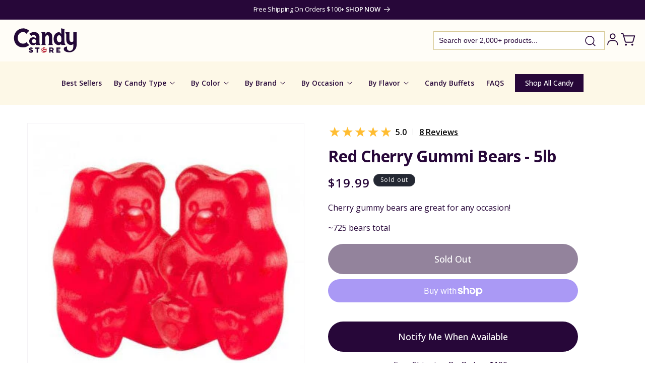

--- FILE ---
content_type: text/html; charset=utf-8
request_url: https://www.candystore.com/products/cherry-gummi-bears
body_size: 72282
content:
<!doctype html>
<html class="no-js" lang="en">
  <head>
    <meta charset="utf-8">
    <meta http-equiv="X-UA-Compatible" content="IE=edge">
    <meta name="viewport" content="width=device-width,initial-scale=1">
    <meta name="theme-color" content="">
    <link rel="canonical" href="https://www.candystore.com/products/cherry-gummi-bears"><link rel="icon" type="image/png" href="//www.candystore.com/cdn/shop/files/favicon-2024.png?crop=center&height=32&v=1721829963&width=32"><link rel="preconnect" href="https://fonts.shopifycdn.com" crossorigin><title>
      Red Cherry Gummi Bears - 5lb Bulk | CandyStore.com
</title>

    
      <meta name="description" content="Cherry gummy bears are great for any occasion. They are soft and chewy as well as a great red color that even adults love to take part in.">
    

    

<meta property="og:site_name" content="CandyStore.com">
<meta property="og:url" content="https://www.candystore.com/products/cherry-gummi-bears">
<meta property="og:title" content="Red Cherry Gummi Bears - 5lb Bulk | CandyStore.com">
<meta property="og:type" content="product">
<meta property="og:description" content="Cherry gummy bears are great for any occasion. They are soft and chewy as well as a great red color that even adults love to take part in."><meta property="og:image" content="http://www.candystore.com/cdn/shop/products/Red-Cherry-Gummi-Bears-5lb-CandyStore-com-753.jpg?v=1677170332">
  <meta property="og:image:secure_url" content="https://www.candystore.com/cdn/shop/products/Red-Cherry-Gummi-Bears-5lb-CandyStore-com-753.jpg?v=1677170332">
  <meta property="og:image:width" content="373">
  <meta property="og:image:height" content="373"><meta property="og:price:amount" content="19.99">
  <meta property="og:price:currency" content="USD"><meta name="twitter:card" content="summary_large_image">
<meta name="twitter:title" content="Red Cherry Gummi Bears - 5lb Bulk | CandyStore.com">
<meta name="twitter:description" content="Cherry gummy bears are great for any occasion. They are soft and chewy as well as a great red color that even adults love to take part in.">


    <script src="//www.candystore.com/cdn/shop/t/52/assets/constants.js?v=58251544750838685771720077656" defer="defer"></script>
    <script src="//www.candystore.com/cdn/shop/t/52/assets/pubsub.js?v=158357773527763999511720077656" defer="defer"></script>
    <script src="//www.candystore.com/cdn/shop/t/52/assets/global.js?v=92634700307018612681720077656" defer="defer"></script><script src="//www.candystore.com/cdn/shop/t/52/assets/animations.js?v=88693664871331136111720077656" defer="defer"></script><script src="//www.candystore.com/cdn/shop/t/52/assets/jquery-2.2.4.min.js?v=28577836119606976961720077656" defer="defer"></script>

    <script>window.performance && window.performance.mark && window.performance.mark('shopify.content_for_header.start');</script><meta name="facebook-domain-verification" content="pf7622gqdayykfsipgbxvbhgohe9p6">
<meta id="shopify-digital-wallet" name="shopify-digital-wallet" content="/61483090107/digital_wallets/dialog">
<meta name="shopify-checkout-api-token" content="14093c294133e1f24acb57df9633d64c">
<meta id="in-context-paypal-metadata" data-shop-id="61483090107" data-venmo-supported="false" data-environment="production" data-locale="en_US" data-paypal-v4="true" data-currency="USD">
<link rel="alternate" type="application/json+oembed" href="https://www.candystore.com/products/cherry-gummi-bears.oembed">
<script async="async" src="/checkouts/internal/preloads.js?locale=en-US"></script>
<link rel="preconnect" href="https://shop.app" crossorigin="anonymous">
<script async="async" src="https://shop.app/checkouts/internal/preloads.js?locale=en-US&shop_id=61483090107" crossorigin="anonymous"></script>
<script id="apple-pay-shop-capabilities" type="application/json">{"shopId":61483090107,"countryCode":"US","currencyCode":"USD","merchantCapabilities":["supports3DS"],"merchantId":"gid:\/\/shopify\/Shop\/61483090107","merchantName":"CandyStore.com","requiredBillingContactFields":["postalAddress","email"],"requiredShippingContactFields":["postalAddress","email"],"shippingType":"shipping","supportedNetworks":["visa","masterCard","amex","discover","elo","jcb"],"total":{"type":"pending","label":"CandyStore.com","amount":"1.00"},"shopifyPaymentsEnabled":true,"supportsSubscriptions":true}</script>
<script id="shopify-features" type="application/json">{"accessToken":"14093c294133e1f24acb57df9633d64c","betas":["rich-media-storefront-analytics"],"domain":"www.candystore.com","predictiveSearch":true,"shopId":61483090107,"locale":"en"}</script>
<script>var Shopify = Shopify || {};
Shopify.shop = "candystore2022.myshopify.com";
Shopify.locale = "en";
Shopify.currency = {"active":"USD","rate":"1.0"};
Shopify.country = "US";
Shopify.theme = {"name":"Unmade - v1.01 Searchanise updates","id":134150717627,"schema_name":"Dawn","schema_version":"13.0.0","theme_store_id":887,"role":"main"};
Shopify.theme.handle = "null";
Shopify.theme.style = {"id":null,"handle":null};
Shopify.cdnHost = "www.candystore.com/cdn";
Shopify.routes = Shopify.routes || {};
Shopify.routes.root = "/";</script>
<script type="module">!function(o){(o.Shopify=o.Shopify||{}).modules=!0}(window);</script>
<script>!function(o){function n(){var o=[];function n(){o.push(Array.prototype.slice.apply(arguments))}return n.q=o,n}var t=o.Shopify=o.Shopify||{};t.loadFeatures=n(),t.autoloadFeatures=n()}(window);</script>
<script>
  window.ShopifyPay = window.ShopifyPay || {};
  window.ShopifyPay.apiHost = "shop.app\/pay";
  window.ShopifyPay.redirectState = null;
</script>
<script id="shop-js-analytics" type="application/json">{"pageType":"product"}</script>
<script defer="defer" async type="module" src="//www.candystore.com/cdn/shopifycloud/shop-js/modules/v2/client.init-shop-cart-sync_IZsNAliE.en.esm.js"></script>
<script defer="defer" async type="module" src="//www.candystore.com/cdn/shopifycloud/shop-js/modules/v2/chunk.common_0OUaOowp.esm.js"></script>
<script type="module">
  await import("//www.candystore.com/cdn/shopifycloud/shop-js/modules/v2/client.init-shop-cart-sync_IZsNAliE.en.esm.js");
await import("//www.candystore.com/cdn/shopifycloud/shop-js/modules/v2/chunk.common_0OUaOowp.esm.js");

  window.Shopify.SignInWithShop?.initShopCartSync?.({"fedCMEnabled":true,"windoidEnabled":true});

</script>
<script>
  window.Shopify = window.Shopify || {};
  if (!window.Shopify.featureAssets) window.Shopify.featureAssets = {};
  window.Shopify.featureAssets['shop-js'] = {"shop-cart-sync":["modules/v2/client.shop-cart-sync_DLOhI_0X.en.esm.js","modules/v2/chunk.common_0OUaOowp.esm.js"],"init-fed-cm":["modules/v2/client.init-fed-cm_C6YtU0w6.en.esm.js","modules/v2/chunk.common_0OUaOowp.esm.js"],"shop-button":["modules/v2/client.shop-button_BCMx7GTG.en.esm.js","modules/v2/chunk.common_0OUaOowp.esm.js"],"shop-cash-offers":["modules/v2/client.shop-cash-offers_BT26qb5j.en.esm.js","modules/v2/chunk.common_0OUaOowp.esm.js","modules/v2/chunk.modal_CGo_dVj3.esm.js"],"init-windoid":["modules/v2/client.init-windoid_B9PkRMql.en.esm.js","modules/v2/chunk.common_0OUaOowp.esm.js"],"init-shop-email-lookup-coordinator":["modules/v2/client.init-shop-email-lookup-coordinator_DZkqjsbU.en.esm.js","modules/v2/chunk.common_0OUaOowp.esm.js"],"shop-toast-manager":["modules/v2/client.shop-toast-manager_Di2EnuM7.en.esm.js","modules/v2/chunk.common_0OUaOowp.esm.js"],"shop-login-button":["modules/v2/client.shop-login-button_BtqW_SIO.en.esm.js","modules/v2/chunk.common_0OUaOowp.esm.js","modules/v2/chunk.modal_CGo_dVj3.esm.js"],"avatar":["modules/v2/client.avatar_BTnouDA3.en.esm.js"],"pay-button":["modules/v2/client.pay-button_CWa-C9R1.en.esm.js","modules/v2/chunk.common_0OUaOowp.esm.js"],"init-shop-cart-sync":["modules/v2/client.init-shop-cart-sync_IZsNAliE.en.esm.js","modules/v2/chunk.common_0OUaOowp.esm.js"],"init-customer-accounts":["modules/v2/client.init-customer-accounts_DenGwJTU.en.esm.js","modules/v2/client.shop-login-button_BtqW_SIO.en.esm.js","modules/v2/chunk.common_0OUaOowp.esm.js","modules/v2/chunk.modal_CGo_dVj3.esm.js"],"init-shop-for-new-customer-accounts":["modules/v2/client.init-shop-for-new-customer-accounts_JdHXxpS9.en.esm.js","modules/v2/client.shop-login-button_BtqW_SIO.en.esm.js","modules/v2/chunk.common_0OUaOowp.esm.js","modules/v2/chunk.modal_CGo_dVj3.esm.js"],"init-customer-accounts-sign-up":["modules/v2/client.init-customer-accounts-sign-up_D6__K_p8.en.esm.js","modules/v2/client.shop-login-button_BtqW_SIO.en.esm.js","modules/v2/chunk.common_0OUaOowp.esm.js","modules/v2/chunk.modal_CGo_dVj3.esm.js"],"checkout-modal":["modules/v2/client.checkout-modal_C_ZQDY6s.en.esm.js","modules/v2/chunk.common_0OUaOowp.esm.js","modules/v2/chunk.modal_CGo_dVj3.esm.js"],"shop-follow-button":["modules/v2/client.shop-follow-button_XetIsj8l.en.esm.js","modules/v2/chunk.common_0OUaOowp.esm.js","modules/v2/chunk.modal_CGo_dVj3.esm.js"],"lead-capture":["modules/v2/client.lead-capture_DvA72MRN.en.esm.js","modules/v2/chunk.common_0OUaOowp.esm.js","modules/v2/chunk.modal_CGo_dVj3.esm.js"],"shop-login":["modules/v2/client.shop-login_ClXNxyh6.en.esm.js","modules/v2/chunk.common_0OUaOowp.esm.js","modules/v2/chunk.modal_CGo_dVj3.esm.js"],"payment-terms":["modules/v2/client.payment-terms_CNlwjfZz.en.esm.js","modules/v2/chunk.common_0OUaOowp.esm.js","modules/v2/chunk.modal_CGo_dVj3.esm.js"]};
</script>
<script>(function() {
  var isLoaded = false;
  function asyncLoad() {
    if (isLoaded) return;
    isLoaded = true;
    var urls = ["https:\/\/d23dclunsivw3h.cloudfront.net\/redirect-app.js?shop=candystore2022.myshopify.com","https:\/\/rio.pwztag.com\/rio.js?shop=candystore2022.myshopify.com","https:\/\/d3ox8tdk614ykk.cloudfront.net\/client_script_min.js?shop=candystore2022.myshopify.com","https:\/\/searchanise-ef84.kxcdn.com\/widgets\/shopify\/init.js?a=2I3z8W8w9k\u0026shop=candystore2022.myshopify.com"];
    for (var i = 0; i < urls.length; i++) {
      var s = document.createElement('script');
      s.type = 'text/javascript';
      s.async = true;
      s.src = urls[i];
      var x = document.getElementsByTagName('script')[0];
      x.parentNode.insertBefore(s, x);
    }
  };
  if(window.attachEvent) {
    window.attachEvent('onload', asyncLoad);
  } else {
    window.addEventListener('load', asyncLoad, false);
  }
})();</script>
<script id="__st">var __st={"a":61483090107,"offset":-18000,"reqid":"9b02590e-cf82-423c-9f29-7877767b8013-1768471895","pageurl":"www.candystore.com\/products\/cherry-gummi-bears","u":"c18fdc60d6a3","p":"product","rtyp":"product","rid":7419723645115};</script>
<script>window.ShopifyPaypalV4VisibilityTracking = true;</script>
<script id="captcha-bootstrap">!function(){'use strict';const t='contact',e='account',n='new_comment',o=[[t,t],['blogs',n],['comments',n],[t,'customer']],c=[[e,'customer_login'],[e,'guest_login'],[e,'recover_customer_password'],[e,'create_customer']],r=t=>t.map((([t,e])=>`form[action*='/${t}']:not([data-nocaptcha='true']) input[name='form_type'][value='${e}']`)).join(','),a=t=>()=>t?[...document.querySelectorAll(t)].map((t=>t.form)):[];function s(){const t=[...o],e=r(t);return a(e)}const i='password',u='form_key',d=['recaptcha-v3-token','g-recaptcha-response','h-captcha-response',i],f=()=>{try{return window.sessionStorage}catch{return}},m='__shopify_v',_=t=>t.elements[u];function p(t,e,n=!1){try{const o=window.sessionStorage,c=JSON.parse(o.getItem(e)),{data:r}=function(t){const{data:e,action:n}=t;return t[m]||n?{data:e,action:n}:{data:t,action:n}}(c);for(const[e,n]of Object.entries(r))t.elements[e]&&(t.elements[e].value=n);n&&o.removeItem(e)}catch(o){console.error('form repopulation failed',{error:o})}}const l='form_type',E='cptcha';function T(t){t.dataset[E]=!0}const w=window,h=w.document,L='Shopify',v='ce_forms',y='captcha';let A=!1;((t,e)=>{const n=(g='f06e6c50-85a8-45c8-87d0-21a2b65856fe',I='https://cdn.shopify.com/shopifycloud/storefront-forms-hcaptcha/ce_storefront_forms_captcha_hcaptcha.v1.5.2.iife.js',D={infoText:'Protected by hCaptcha',privacyText:'Privacy',termsText:'Terms'},(t,e,n)=>{const o=w[L][v],c=o.bindForm;if(c)return c(t,g,e,D).then(n);var r;o.q.push([[t,g,e,D],n]),r=I,A||(h.body.append(Object.assign(h.createElement('script'),{id:'captcha-provider',async:!0,src:r})),A=!0)});var g,I,D;w[L]=w[L]||{},w[L][v]=w[L][v]||{},w[L][v].q=[],w[L][y]=w[L][y]||{},w[L][y].protect=function(t,e){n(t,void 0,e),T(t)},Object.freeze(w[L][y]),function(t,e,n,w,h,L){const[v,y,A,g]=function(t,e,n){const i=e?o:[],u=t?c:[],d=[...i,...u],f=r(d),m=r(i),_=r(d.filter((([t,e])=>n.includes(e))));return[a(f),a(m),a(_),s()]}(w,h,L),I=t=>{const e=t.target;return e instanceof HTMLFormElement?e:e&&e.form},D=t=>v().includes(t);t.addEventListener('submit',(t=>{const e=I(t);if(!e)return;const n=D(e)&&!e.dataset.hcaptchaBound&&!e.dataset.recaptchaBound,o=_(e),c=g().includes(e)&&(!o||!o.value);(n||c)&&t.preventDefault(),c&&!n&&(function(t){try{if(!f())return;!function(t){const e=f();if(!e)return;const n=_(t);if(!n)return;const o=n.value;o&&e.removeItem(o)}(t);const e=Array.from(Array(32),(()=>Math.random().toString(36)[2])).join('');!function(t,e){_(t)||t.append(Object.assign(document.createElement('input'),{type:'hidden',name:u})),t.elements[u].value=e}(t,e),function(t,e){const n=f();if(!n)return;const o=[...t.querySelectorAll(`input[type='${i}']`)].map((({name:t})=>t)),c=[...d,...o],r={};for(const[a,s]of new FormData(t).entries())c.includes(a)||(r[a]=s);n.setItem(e,JSON.stringify({[m]:1,action:t.action,data:r}))}(t,e)}catch(e){console.error('failed to persist form',e)}}(e),e.submit())}));const S=(t,e)=>{t&&!t.dataset[E]&&(n(t,e.some((e=>e===t))),T(t))};for(const o of['focusin','change'])t.addEventListener(o,(t=>{const e=I(t);D(e)&&S(e,y())}));const B=e.get('form_key'),M=e.get(l),P=B&&M;t.addEventListener('DOMContentLoaded',(()=>{const t=y();if(P)for(const e of t)e.elements[l].value===M&&p(e,B);[...new Set([...A(),...v().filter((t=>'true'===t.dataset.shopifyCaptcha))])].forEach((e=>S(e,t)))}))}(h,new URLSearchParams(w.location.search),n,t,e,['guest_login'])})(!0,!0)}();</script>
<script integrity="sha256-4kQ18oKyAcykRKYeNunJcIwy7WH5gtpwJnB7kiuLZ1E=" data-source-attribution="shopify.loadfeatures" defer="defer" src="//www.candystore.com/cdn/shopifycloud/storefront/assets/storefront/load_feature-a0a9edcb.js" crossorigin="anonymous"></script>
<script crossorigin="anonymous" defer="defer" src="//www.candystore.com/cdn/shopifycloud/storefront/assets/shopify_pay/storefront-65b4c6d7.js?v=20250812"></script>
<script data-source-attribution="shopify.dynamic_checkout.dynamic.init">var Shopify=Shopify||{};Shopify.PaymentButton=Shopify.PaymentButton||{isStorefrontPortableWallets:!0,init:function(){window.Shopify.PaymentButton.init=function(){};var t=document.createElement("script");t.src="https://www.candystore.com/cdn/shopifycloud/portable-wallets/latest/portable-wallets.en.js",t.type="module",document.head.appendChild(t)}};
</script>
<script data-source-attribution="shopify.dynamic_checkout.buyer_consent">
  function portableWalletsHideBuyerConsent(e){var t=document.getElementById("shopify-buyer-consent"),n=document.getElementById("shopify-subscription-policy-button");t&&n&&(t.classList.add("hidden"),t.setAttribute("aria-hidden","true"),n.removeEventListener("click",e))}function portableWalletsShowBuyerConsent(e){var t=document.getElementById("shopify-buyer-consent"),n=document.getElementById("shopify-subscription-policy-button");t&&n&&(t.classList.remove("hidden"),t.removeAttribute("aria-hidden"),n.addEventListener("click",e))}window.Shopify?.PaymentButton&&(window.Shopify.PaymentButton.hideBuyerConsent=portableWalletsHideBuyerConsent,window.Shopify.PaymentButton.showBuyerConsent=portableWalletsShowBuyerConsent);
</script>
<script>
  function portableWalletsCleanup(e){e&&e.src&&console.error("Failed to load portable wallets script "+e.src);var t=document.querySelectorAll("shopify-accelerated-checkout .shopify-payment-button__skeleton, shopify-accelerated-checkout-cart .wallet-cart-button__skeleton"),e=document.getElementById("shopify-buyer-consent");for(let e=0;e<t.length;e++)t[e].remove();e&&e.remove()}function portableWalletsNotLoadedAsModule(e){e instanceof ErrorEvent&&"string"==typeof e.message&&e.message.includes("import.meta")&&"string"==typeof e.filename&&e.filename.includes("portable-wallets")&&(window.removeEventListener("error",portableWalletsNotLoadedAsModule),window.Shopify.PaymentButton.failedToLoad=e,"loading"===document.readyState?document.addEventListener("DOMContentLoaded",window.Shopify.PaymentButton.init):window.Shopify.PaymentButton.init())}window.addEventListener("error",portableWalletsNotLoadedAsModule);
</script>

<script type="module" src="https://www.candystore.com/cdn/shopifycloud/portable-wallets/latest/portable-wallets.en.js" onError="portableWalletsCleanup(this)" crossorigin="anonymous"></script>
<script nomodule>
  document.addEventListener("DOMContentLoaded", portableWalletsCleanup);
</script>

<link id="shopify-accelerated-checkout-styles" rel="stylesheet" media="screen" href="https://www.candystore.com/cdn/shopifycloud/portable-wallets/latest/accelerated-checkout-backwards-compat.css" crossorigin="anonymous">
<style id="shopify-accelerated-checkout-cart">
        #shopify-buyer-consent {
  margin-top: 1em;
  display: inline-block;
  width: 100%;
}

#shopify-buyer-consent.hidden {
  display: none;
}

#shopify-subscription-policy-button {
  background: none;
  border: none;
  padding: 0;
  text-decoration: underline;
  font-size: inherit;
  cursor: pointer;
}

#shopify-subscription-policy-button::before {
  box-shadow: none;
}

      </style>
<script id="sections-script" data-sections="header" defer="defer" src="//www.candystore.com/cdn/shop/t/52/compiled_assets/scripts.js?11968"></script>
<script>window.performance && window.performance.mark && window.performance.mark('shopify.content_for_header.end');</script>
<!-- Google Tag Manager -->
<script>(function(w,d,s,l,i){w[l]=w[l]||[];w[l].push({'gtm.start':
new Date().getTime(),event:'gtm.js'});var f=d.getElementsByTagName(s)[0],
j=d.createElement(s),dl=l!='dataLayer'?'&l='+l:'';j.async=true;j.src=
'https://www.googletagmanager.com/gtm.js?id='+i+dl;f.parentNode.insertBefore(j,f);
})(window,document,'script','dataLayer','GTM-N3C2CDM');</script>
<!-- End Google Tag Manager -->

    <style data-shopify>
      @font-face {
  font-family: "Open Sans";
  font-weight: 400;
  font-style: normal;
  font-display: swap;
  src: url("//www.candystore.com/cdn/fonts/open_sans/opensans_n4.c32e4d4eca5273f6d4ee95ddf54b5bbb75fc9b61.woff2") format("woff2"),
       url("//www.candystore.com/cdn/fonts/open_sans/opensans_n4.5f3406f8d94162b37bfa232b486ac93ee892406d.woff") format("woff");
}

      @font-face {
  font-family: "Open Sans";
  font-weight: 700;
  font-style: normal;
  font-display: swap;
  src: url("//www.candystore.com/cdn/fonts/open_sans/opensans_n7.a9393be1574ea8606c68f4441806b2711d0d13e4.woff2") format("woff2"),
       url("//www.candystore.com/cdn/fonts/open_sans/opensans_n7.7b8af34a6ebf52beb1a4c1d8c73ad6910ec2e553.woff") format("woff");
}

      @font-face {
  font-family: "Open Sans";
  font-weight: 400;
  font-style: italic;
  font-display: swap;
  src: url("//www.candystore.com/cdn/fonts/open_sans/opensans_i4.6f1d45f7a46916cc95c694aab32ecbf7509cbf33.woff2") format("woff2"),
       url("//www.candystore.com/cdn/fonts/open_sans/opensans_i4.4efaa52d5a57aa9a57c1556cc2b7465d18839daa.woff") format("woff");
}

      @font-face {
  font-family: "Open Sans";
  font-weight: 700;
  font-style: italic;
  font-display: swap;
  src: url("//www.candystore.com/cdn/fonts/open_sans/opensans_i7.916ced2e2ce15f7fcd95d196601a15e7b89ee9a4.woff2") format("woff2"),
       url("//www.candystore.com/cdn/fonts/open_sans/opensans_i7.99a9cff8c86ea65461de497ade3d515a98f8b32a.woff") format("woff");
}

      @font-face {
  font-family: "Open Sans";
  font-weight: 700;
  font-style: normal;
  font-display: swap;
  src: url("//www.candystore.com/cdn/fonts/open_sans/opensans_n7.a9393be1574ea8606c68f4441806b2711d0d13e4.woff2") format("woff2"),
       url("//www.candystore.com/cdn/fonts/open_sans/opensans_n7.7b8af34a6ebf52beb1a4c1d8c73ad6910ec2e553.woff") format("woff");
}


      
        :root,
        .color-scheme-1 {
          --color-background: 255,255,255;
        
          --gradient-background: #ffffff;
        

        
        --color-brand-primary: #270739;
        --color-brand-secondary: #FDF8E7;
        --color-brand-bg-secondary: #FFF8DE;
        --color-brand-bg-inputs: #ECECEC;
        --color-brand-purple-secondary: #9A6DB4;
        --color-foreground: 18,18,18;
        --color-background-contrast: 191,191,191;
        --color-shadow: 18,18,18;
        --color-button: 18,18,18;
        --color-button-text: 255,255,255;
        --color-secondary-button: 255,255,255;
        --color-secondary-button-text: 18,18,18;
        --color-link: 18,18,18;
        --color-badge-foreground: 18,18,18;
        --color-badge-background: 255,255,255;
        --color-badge-border: 18,18,18;
        --payment-terms-background-color: rgb(255 255 255);
      }
      
        
        .color-scheme-2 {
          --color-background: 243,243,243;
        
          --gradient-background: #f3f3f3;
        

        
        --color-brand-primary: #270739;
        --color-brand-secondary: #FDF8E7;
        --color-brand-bg-secondary: #FFF8DE;
        --color-brand-bg-inputs: #ECECEC;
        --color-brand-purple-secondary: #9A6DB4;
        --color-foreground: 18,18,18;
        --color-background-contrast: 179,179,179;
        --color-shadow: 18,18,18;
        --color-button: 18,18,18;
        --color-button-text: 243,243,243;
        --color-secondary-button: 243,243,243;
        --color-secondary-button-text: 18,18,18;
        --color-link: 18,18,18;
        --color-badge-foreground: 18,18,18;
        --color-badge-background: 243,243,243;
        --color-badge-border: 18,18,18;
        --payment-terms-background-color: rgb(243 243 243);
      }
      
        
        .color-scheme-3 {
          --color-background: 36,40,51;
        
          --gradient-background: #242833;
        

        
        --color-brand-primary: #270739;
        --color-brand-secondary: #FDF8E7;
        --color-brand-bg-secondary: #FFF8DE;
        --color-brand-bg-inputs: #ECECEC;
        --color-brand-purple-secondary: #9A6DB4;
        --color-foreground: 255,255,255;
        --color-background-contrast: 47,52,66;
        --color-shadow: 18,18,18;
        --color-button: 255,255,255;
        --color-button-text: 0,0,0;
        --color-secondary-button: 36,40,51;
        --color-secondary-button-text: 255,255,255;
        --color-link: 255,255,255;
        --color-badge-foreground: 255,255,255;
        --color-badge-background: 36,40,51;
        --color-badge-border: 255,255,255;
        --payment-terms-background-color: rgb(36 40 51);
      }
      
        
        .color-scheme-4 {
          --color-background: 18,18,18;
        
          --gradient-background: #121212;
        

        
        --color-brand-primary: #270739;
        --color-brand-secondary: #FDF8E7;
        --color-brand-bg-secondary: #FFF8DE;
        --color-brand-bg-inputs: #ECECEC;
        --color-brand-purple-secondary: #9A6DB4;
        --color-foreground: 255,255,255;
        --color-background-contrast: 146,146,146;
        --color-shadow: 18,18,18;
        --color-button: 255,255,255;
        --color-button-text: 18,18,18;
        --color-secondary-button: 18,18,18;
        --color-secondary-button-text: 255,255,255;
        --color-link: 255,255,255;
        --color-badge-foreground: 255,255,255;
        --color-badge-background: 18,18,18;
        --color-badge-border: 255,255,255;
        --payment-terms-background-color: rgb(18 18 18);
      }
      
        
        .color-scheme-5 {
          --color-background: 51,79,180;
        
          --gradient-background: #334fb4;
        

        
        --color-brand-primary: #270739;
        --color-brand-secondary: #FDF8E7;
        --color-brand-bg-secondary: #FFF8DE;
        --color-brand-bg-inputs: #ECECEC;
        --color-brand-purple-secondary: #9A6DB4;
        --color-foreground: 255,255,255;
        --color-background-contrast: 23,35,81;
        --color-shadow: 18,18,18;
        --color-button: 255,255,255;
        --color-button-text: 51,79,180;
        --color-secondary-button: 51,79,180;
        --color-secondary-button-text: 255,255,255;
        --color-link: 255,255,255;
        --color-badge-foreground: 255,255,255;
        --color-badge-background: 51,79,180;
        --color-badge-border: 255,255,255;
        --payment-terms-background-color: rgb(51 79 180);
      }
      
        
        .color-scheme-56bcdfef-0c2d-4412-91ed-d97bc65054e1 {
          --color-background: 255,253,247;
        
          --gradient-background: #fffdf7;
        

        
        --color-brand-primary: #270739;
        --color-brand-secondary: #FDF8E7;
        --color-brand-bg-secondary: #FFF8DE;
        --color-brand-bg-inputs: #ECECEC;
        --color-brand-purple-secondary: #9A6DB4;
        --color-foreground: 39,7,57;
        --color-background-contrast: 255,221,120;
        --color-shadow: 18,18,18;
        --color-button: 39,7,57;
        --color-button-text: 255,255,255;
        --color-secondary-button: 255,253,247;
        --color-secondary-button-text: 18,18,18;
        --color-link: 18,18,18;
        --color-badge-foreground: 39,7,57;
        --color-badge-background: 255,253,247;
        --color-badge-border: 39,7,57;
        --payment-terms-background-color: rgb(255 253 247);
      }
      
        
        .color-scheme-e1391f09-7ba5-4de2-93d5-53e99db84d01 {
          --color-background: 39,7,57;
        
          --gradient-background: #270739;
        

        
        --color-brand-primary: #270739;
        --color-brand-secondary: #FDF8E7;
        --color-brand-bg-secondary: #FFF8DE;
        --color-brand-bg-inputs: #ECECEC;
        --color-brand-purple-secondary: #9A6DB4;
        --color-foreground: 255,255,255;
        --color-background-contrast: 180,85,234;
        --color-shadow: 18,18,18;
        --color-button: 18,18,18;
        --color-button-text: 255,255,255;
        --color-secondary-button: 39,7,57;
        --color-secondary-button-text: 18,18,18;
        --color-link: 18,18,18;
        --color-badge-foreground: 255,255,255;
        --color-badge-background: 39,7,57;
        --color-badge-border: 255,255,255;
        --payment-terms-background-color: rgb(39 7 57);
      }
      
        
        .color-scheme-add6ba27-b375-43aa-8155-70ebef270b6d {
          --color-background: 255,255,255;
        
          --gradient-background: #ffffff;
        

        
        --color-brand-primary: #270739;
        --color-brand-secondary: #FDF8E7;
        --color-brand-bg-secondary: #FFF8DE;
        --color-brand-bg-inputs: #ECECEC;
        --color-brand-purple-secondary: #9A6DB4;
        --color-foreground: 39,7,57;
        --color-background-contrast: 191,191,191;
        --color-shadow: 18,18,18;
        --color-button: 39,7,57;
        --color-button-text: 255,255,255;
        --color-secondary-button: 255,255,255;
        --color-secondary-button-text: 18,18,18;
        --color-link: 18,18,18;
        --color-badge-foreground: 39,7,57;
        --color-badge-background: 255,255,255;
        --color-badge-border: 39,7,57;
        --payment-terms-background-color: rgb(255 255 255);
      }
      
        
        .color-scheme-7b6a0ce1-739c-4348-9f6e-01bca1905568 {
          --color-background: 253,248,231;
        
          --gradient-background: #fdf8e7;
        

        
        --color-brand-primary: #270739;
        --color-brand-secondary: #FDF8E7;
        --color-brand-bg-secondary: #FFF8DE;
        --color-brand-bg-inputs: #ECECEC;
        --color-brand-purple-secondary: #9A6DB4;
        --color-foreground: 39,7,57;
        --color-background-contrast: 243,214,113;
        --color-shadow: 18,18,18;
        --color-button: 18,18,18;
        --color-button-text: 255,255,255;
        --color-secondary-button: 253,248,231;
        --color-secondary-button-text: 18,18,18;
        --color-link: 18,18,18;
        --color-badge-foreground: 39,7,57;
        --color-badge-background: 253,248,231;
        --color-badge-border: 39,7,57;
        --payment-terms-background-color: rgb(253 248 231);
      }
      
        
        .color-scheme-afc6b36b-8994-4e3b-b4fc-afc4a1772274 {
          --color-background: 250,247,252;
        
          --gradient-background: #faf7fc;
        

        
        --color-brand-primary: #270739;
        --color-brand-secondary: #FDF8E7;
        --color-brand-bg-secondary: #FFF8DE;
        --color-brand-bg-inputs: #ECECEC;
        --color-brand-purple-secondary: #9A6DB4;
        --color-foreground: 39,7,57;
        --color-background-contrast: 192,154,217;
        --color-shadow: 18,18,18;
        --color-button: 18,18,18;
        --color-button-text: 255,255,255;
        --color-secondary-button: 250,247,252;
        --color-secondary-button-text: 18,18,18;
        --color-link: 18,18,18;
        --color-badge-foreground: 39,7,57;
        --color-badge-background: 250,247,252;
        --color-badge-border: 39,7,57;
        --payment-terms-background-color: rgb(250 247 252);
      }
      
        
        .color-scheme-6300b125-d666-4b32-9ed6-91ca1e98b0f3 {
          --color-background: 133,96,154;
        
          --gradient-background: #85609a;
        

        
        --color-brand-primary: #270739;
        --color-brand-secondary: #FDF8E7;
        --color-brand-bg-secondary: #FFF8DE;
        --color-brand-bg-inputs: #ECECEC;
        --color-brand-purple-secondary: #9A6DB4;
        --color-foreground: 255,253,247;
        --color-background-contrast: 65,47,75;
        --color-shadow: 18,18,18;
        --color-button: 18,18,18;
        --color-button-text: 255,255,255;
        --color-secondary-button: 133,96,154;
        --color-secondary-button-text: 18,18,18;
        --color-link: 18,18,18;
        --color-badge-foreground: 255,253,247;
        --color-badge-background: 133,96,154;
        --color-badge-border: 255,253,247;
        --payment-terms-background-color: rgb(133 96 154);
      }
      

      body, .color-scheme-1, .color-scheme-2, .color-scheme-3, .color-scheme-4, .color-scheme-5, .color-scheme-56bcdfef-0c2d-4412-91ed-d97bc65054e1, .color-scheme-e1391f09-7ba5-4de2-93d5-53e99db84d01, .color-scheme-add6ba27-b375-43aa-8155-70ebef270b6d, .color-scheme-7b6a0ce1-739c-4348-9f6e-01bca1905568, .color-scheme-afc6b36b-8994-4e3b-b4fc-afc4a1772274, .color-scheme-6300b125-d666-4b32-9ed6-91ca1e98b0f3 {
        color: var(--color-brand-primary);
        background-color: rgb(var(--color-background));
      }

      :root {
        --font-body-family: "Open Sans", sans-serif;
        --font-body-style: normal;
        --font-body-weight: 400;
        --font-body-weight-bold: 700;

        --font-heading-family: "Open Sans", sans-serif;
        --font-heading-style: normal;
        --font-heading-weight: 700;

        --font-body-scale: 1.0;
        --font-heading-scale: 1.0;

        --media-padding: px;
        --media-border-opacity: 0.05;
        --media-border-width: 1px;
        --media-radius: 0px;
        --media-shadow-opacity: 0.0;
        --media-shadow-horizontal-offset: 0px;
        --media-shadow-vertical-offset: 4px;
        --media-shadow-blur-radius: 5px;
        --media-shadow-visible: 0;

        --page-width: 140rem;
        --page-width-margin: 0rem;

        --product-card-image-padding: 0.0rem;
        --product-card-corner-radius: 0.0rem;
        --product-card-text-alignment: left;
        --product-card-border-width: 0.0rem;
        --product-card-border-opacity: 0.1;
        --product-card-shadow-opacity: 0.0;
        --product-card-shadow-visible: 0;
        --product-card-shadow-horizontal-offset: 0.0rem;
        --product-card-shadow-vertical-offset: 0.4rem;
        --product-card-shadow-blur-radius: 0.5rem;

        --collection-card-image-padding: 0.0rem;
        --collection-card-corner-radius: 0.0rem;
        --collection-card-text-alignment: left;
        --collection-card-border-width: 0.0rem;
        --collection-card-border-opacity: 0.1;
        --collection-card-shadow-opacity: 0.0;
        --collection-card-shadow-visible: 0;
        --collection-card-shadow-horizontal-offset: 0.0rem;
        --collection-card-shadow-vertical-offset: 0.4rem;
        --collection-card-shadow-blur-radius: 0.5rem;

        --blog-card-image-padding: 0.0rem;
        --blog-card-corner-radius: 0.0rem;
        --blog-card-text-alignment: left;
        --blog-card-border-width: 0.0rem;
        --blog-card-border-opacity: 0.1;
        --blog-card-shadow-opacity: 0.0;
        --blog-card-shadow-visible: 0;
        --blog-card-shadow-horizontal-offset: 0.0rem;
        --blog-card-shadow-vertical-offset: 0.4rem;
        --blog-card-shadow-blur-radius: 0.5rem;

        --badge-corner-radius: 4.0rem;

        --popup-border-width: 1px;
        --popup-border-opacity: 0.1;
        --popup-corner-radius: 0px;
        --popup-shadow-opacity: 0.05;
        --popup-shadow-horizontal-offset: 0px;
        --popup-shadow-vertical-offset: 4px;
        --popup-shadow-blur-radius: 5px;

        --drawer-border-width: 1px;
        --drawer-border-opacity: 0.1;
        --drawer-shadow-opacity: 0.0;
        --drawer-shadow-horizontal-offset: 0px;
        --drawer-shadow-vertical-offset: 4px;
        --drawer-shadow-blur-radius: 5px;

        --spacing-sections-desktop: 0px;
        --spacing-sections-mobile: 0px;

        --grid-desktop-vertical-spacing: 40px;
        --grid-desktop-horizontal-spacing: 28px;
        --grid-mobile-vertical-spacing: 20px;
        --grid-mobile-horizontal-spacing: 19px;

        --text-boxes-border-opacity: 0.1;
        --text-boxes-border-width: 0px;
        --text-boxes-radius: 0px;
        --text-boxes-shadow-opacity: 0.0;
        --text-boxes-shadow-visible: 0;
        --text-boxes-shadow-horizontal-offset: 0px;
        --text-boxes-shadow-vertical-offset: 4px;
        --text-boxes-shadow-blur-radius: 5px;

        --buttons-radius: 30px;
        --buttons-radius-outset: 36px;
        --buttons-border-width: 6px;
        --buttons-border-opacity: 1.0;
        --buttons-shadow-opacity: 0.0;
        --buttons-shadow-visible: 0;
        --buttons-shadow-horizontal-offset: 0px;
        --buttons-shadow-vertical-offset: 4px;
        --buttons-shadow-blur-radius: 5px;
        --buttons-border-offset: 0.3px;

        --inputs-radius: 6px;
        --inputs-border-width: 0px;
        --inputs-border-opacity: 0.55;
        --inputs-shadow-opacity: 0.0;
        --inputs-shadow-horizontal-offset: 0px;
        --inputs-margin-offset: 0px;
        --inputs-shadow-vertical-offset: 4px;
        --inputs-shadow-blur-radius: 5px;
        --inputs-radius-outset: 6px;

        --variant-pills-radius: 30px;
        --variant-pills-border-width: 1px;
        --variant-pills-border-opacity: 0.55;
        --variant-pills-shadow-opacity: 0.0;
        --variant-pills-shadow-horizontal-offset: 0px;
        --variant-pills-shadow-vertical-offset: 4px;
        --variant-pills-shadow-blur-radius: 5px;
      }

      *,
      *::before,
      *::after {
        box-sizing: inherit;
      }

      html {
        box-sizing: border-box;
        font-size: calc(var(--font-body-scale) * 62.5%);
        height: 100%;
      }

      body {
        display: grid;
        grid-template-rows: auto auto 1fr auto;
        grid-template-columns: 100%;
        min-height: 100%;
        margin: 0;
        font-size: 1.5rem;
        line-height: calc(1 + 0.8 / var(--font-body-scale));
        font-family: var(--font-body-family);
        font-style: var(--font-body-style);
        font-weight: var(--font-body-weight);
      }

      @media screen and (min-width: 750px) {
        body {
          font-size: 1.6rem;
        }
      }
    </style>

    <link href="//www.candystore.com/cdn/shop/t/52/assets/base.css?v=65420107719752949961720077656" rel="stylesheet" type="text/css" media="all" />

    <style>
      @font-face {
        font-family: "icons";
        src: url('//www.candystore.com/cdn/shop/t/52/assets/icons.eot?v=33902244105998435981720077656');
        src: url('//www.candystore.com/cdn/shop/t/52/assets/icons.eot?v=33902244105998435981720077656#iefix') format("embedded-opentype"), url('//www.candystore.com/cdn/shop/t/52/assets/icons.woff?v=159737922959752215011720077656') format("woff"), url('//www.candystore.com/cdn/shop/t/52/assets/icons.ttf?v=54738320333012578101720077656') format("truetype"), url('//www.candystore.com/cdn/shop/t/52/assets/icons.svg?v=83677640591496041591720077656#timber-icons') format("svg");
        font-weight: normal;
        font-style: normal;
      }
    </style><link rel="preload" as="font" href="//www.candystore.com/cdn/fonts/open_sans/opensans_n4.c32e4d4eca5273f6d4ee95ddf54b5bbb75fc9b61.woff2" type="font/woff2" crossorigin><link rel="preload" as="font" href="//www.candystore.com/cdn/fonts/open_sans/opensans_n7.a9393be1574ea8606c68f4441806b2711d0d13e4.woff2" type="font/woff2" crossorigin><link
        rel="stylesheet"
        href="//www.candystore.com/cdn/shop/t/52/assets/component-predictive-search.css?v=118923337488134913561720077656"
        media="print"
        onload="this.media='all'"
      ><script>
      document.documentElement.className = document.documentElement.className.replace('no-js', 'js');
      if (Shopify.designMode) {
        document.documentElement.classList.add('shopify-design-mode');
      }
    </script>
  <!-- BEGIN app block: shopify://apps/klaviyo-email-marketing-sms/blocks/klaviyo-onsite-embed/2632fe16-c075-4321-a88b-50b567f42507 -->












  <script async src="https://static.klaviyo.com/onsite/js/MqrEEH/klaviyo.js?company_id=MqrEEH"></script>
  <script>!function(){if(!window.klaviyo){window._klOnsite=window._klOnsite||[];try{window.klaviyo=new Proxy({},{get:function(n,i){return"push"===i?function(){var n;(n=window._klOnsite).push.apply(n,arguments)}:function(){for(var n=arguments.length,o=new Array(n),w=0;w<n;w++)o[w]=arguments[w];var t="function"==typeof o[o.length-1]?o.pop():void 0,e=new Promise((function(n){window._klOnsite.push([i].concat(o,[function(i){t&&t(i),n(i)}]))}));return e}}})}catch(n){window.klaviyo=window.klaviyo||[],window.klaviyo.push=function(){var n;(n=window._klOnsite).push.apply(n,arguments)}}}}();</script>

  
    <script id="viewed_product">
      if (item == null) {
        var _learnq = _learnq || [];

        var MetafieldReviews = null
        var MetafieldYotpoRating = null
        var MetafieldYotpoCount = null
        var MetafieldLooxRating = null
        var MetafieldLooxCount = null
        var okendoProduct = null
        var okendoProductReviewCount = null
        var okendoProductReviewAverageValue = null
        try {
          // The following fields are used for Customer Hub recently viewed in order to add reviews.
          // This information is not part of __kla_viewed. Instead, it is part of __kla_viewed_reviewed_items
          MetafieldReviews = {"rating":{"scale_min":"1.0","scale_max":"5.0","value":"5.0"},"rating_count":8};
          MetafieldYotpoRating = null
          MetafieldYotpoCount = null
          MetafieldLooxRating = null
          MetafieldLooxCount = null

          okendoProduct = null
          // If the okendo metafield is not legacy, it will error, which then requires the new json formatted data
          if (okendoProduct && 'error' in okendoProduct) {
            okendoProduct = null
          }
          okendoProductReviewCount = okendoProduct ? okendoProduct.reviewCount : null
          okendoProductReviewAverageValue = okendoProduct ? okendoProduct.reviewAverageValue : null
        } catch (error) {
          console.error('Error in Klaviyo onsite reviews tracking:', error);
        }

        var item = {
          Name: "Red Cherry Gummi Bears - 5lb",
          ProductID: 7419723645115,
          Categories: ["Albanese","Animals Candy","Cherry Candy","Everything We Got","Gummy Bears","Gummy Candy","Red Candy","Show All Products","Unwrapped \u0026 Loose Candy","Valentine's Day Candy"],
          ImageURL: "https://www.candystore.com/cdn/shop/products/Red-Cherry-Gummi-Bears-5lb-CandyStore-com-753_grande.jpg?v=1677170332",
          URL: "https://www.candystore.com/products/cherry-gummi-bears",
          Brand: "Albanese",
          Price: "$19.99",
          Value: "19.99",
          CompareAtPrice: "$0.00"
        };
        _learnq.push(['track', 'Viewed Product', item]);
        _learnq.push(['trackViewedItem', {
          Title: item.Name,
          ItemId: item.ProductID,
          Categories: item.Categories,
          ImageUrl: item.ImageURL,
          Url: item.URL,
          Metadata: {
            Brand: item.Brand,
            Price: item.Price,
            Value: item.Value,
            CompareAtPrice: item.CompareAtPrice
          },
          metafields:{
            reviews: MetafieldReviews,
            yotpo:{
              rating: MetafieldYotpoRating,
              count: MetafieldYotpoCount,
            },
            loox:{
              rating: MetafieldLooxRating,
              count: MetafieldLooxCount,
            },
            okendo: {
              rating: okendoProductReviewAverageValue,
              count: okendoProductReviewCount,
            }
          }
        }]);
      }
    </script>
  




  <script>
    window.klaviyoReviewsProductDesignMode = false
  </script>







<!-- END app block --><link href="https://monorail-edge.shopifysvc.com" rel="dns-prefetch">
<script>(function(){if ("sendBeacon" in navigator && "performance" in window) {try {var session_token_from_headers = performance.getEntriesByType('navigation')[0].serverTiming.find(x => x.name == '_s').description;} catch {var session_token_from_headers = undefined;}var session_cookie_matches = document.cookie.match(/_shopify_s=([^;]*)/);var session_token_from_cookie = session_cookie_matches && session_cookie_matches.length === 2 ? session_cookie_matches[1] : "";var session_token = session_token_from_headers || session_token_from_cookie || "";function handle_abandonment_event(e) {var entries = performance.getEntries().filter(function(entry) {return /monorail-edge.shopifysvc.com/.test(entry.name);});if (!window.abandonment_tracked && entries.length === 0) {window.abandonment_tracked = true;var currentMs = Date.now();var navigation_start = performance.timing.navigationStart;var payload = {shop_id: 61483090107,url: window.location.href,navigation_start,duration: currentMs - navigation_start,session_token,page_type: "product"};window.navigator.sendBeacon("https://monorail-edge.shopifysvc.com/v1/produce", JSON.stringify({schema_id: "online_store_buyer_site_abandonment/1.1",payload: payload,metadata: {event_created_at_ms: currentMs,event_sent_at_ms: currentMs}}));}}window.addEventListener('pagehide', handle_abandonment_event);}}());</script>
<script id="web-pixels-manager-setup">(function e(e,d,r,n,o){if(void 0===o&&(o={}),!Boolean(null===(a=null===(i=window.Shopify)||void 0===i?void 0:i.analytics)||void 0===a?void 0:a.replayQueue)){var i,a;window.Shopify=window.Shopify||{};var t=window.Shopify;t.analytics=t.analytics||{};var s=t.analytics;s.replayQueue=[],s.publish=function(e,d,r){return s.replayQueue.push([e,d,r]),!0};try{self.performance.mark("wpm:start")}catch(e){}var l=function(){var e={modern:/Edge?\/(1{2}[4-9]|1[2-9]\d|[2-9]\d{2}|\d{4,})\.\d+(\.\d+|)|Firefox\/(1{2}[4-9]|1[2-9]\d|[2-9]\d{2}|\d{4,})\.\d+(\.\d+|)|Chrom(ium|e)\/(9{2}|\d{3,})\.\d+(\.\d+|)|(Maci|X1{2}).+ Version\/(15\.\d+|(1[6-9]|[2-9]\d|\d{3,})\.\d+)([,.]\d+|)( \(\w+\)|)( Mobile\/\w+|) Safari\/|Chrome.+OPR\/(9{2}|\d{3,})\.\d+\.\d+|(CPU[ +]OS|iPhone[ +]OS|CPU[ +]iPhone|CPU IPhone OS|CPU iPad OS)[ +]+(15[._]\d+|(1[6-9]|[2-9]\d|\d{3,})[._]\d+)([._]\d+|)|Android:?[ /-](13[3-9]|1[4-9]\d|[2-9]\d{2}|\d{4,})(\.\d+|)(\.\d+|)|Android.+Firefox\/(13[5-9]|1[4-9]\d|[2-9]\d{2}|\d{4,})\.\d+(\.\d+|)|Android.+Chrom(ium|e)\/(13[3-9]|1[4-9]\d|[2-9]\d{2}|\d{4,})\.\d+(\.\d+|)|SamsungBrowser\/([2-9]\d|\d{3,})\.\d+/,legacy:/Edge?\/(1[6-9]|[2-9]\d|\d{3,})\.\d+(\.\d+|)|Firefox\/(5[4-9]|[6-9]\d|\d{3,})\.\d+(\.\d+|)|Chrom(ium|e)\/(5[1-9]|[6-9]\d|\d{3,})\.\d+(\.\d+|)([\d.]+$|.*Safari\/(?![\d.]+ Edge\/[\d.]+$))|(Maci|X1{2}).+ Version\/(10\.\d+|(1[1-9]|[2-9]\d|\d{3,})\.\d+)([,.]\d+|)( \(\w+\)|)( Mobile\/\w+|) Safari\/|Chrome.+OPR\/(3[89]|[4-9]\d|\d{3,})\.\d+\.\d+|(CPU[ +]OS|iPhone[ +]OS|CPU[ +]iPhone|CPU IPhone OS|CPU iPad OS)[ +]+(10[._]\d+|(1[1-9]|[2-9]\d|\d{3,})[._]\d+)([._]\d+|)|Android:?[ /-](13[3-9]|1[4-9]\d|[2-9]\d{2}|\d{4,})(\.\d+|)(\.\d+|)|Mobile Safari.+OPR\/([89]\d|\d{3,})\.\d+\.\d+|Android.+Firefox\/(13[5-9]|1[4-9]\d|[2-9]\d{2}|\d{4,})\.\d+(\.\d+|)|Android.+Chrom(ium|e)\/(13[3-9]|1[4-9]\d|[2-9]\d{2}|\d{4,})\.\d+(\.\d+|)|Android.+(UC? ?Browser|UCWEB|U3)[ /]?(15\.([5-9]|\d{2,})|(1[6-9]|[2-9]\d|\d{3,})\.\d+)\.\d+|SamsungBrowser\/(5\.\d+|([6-9]|\d{2,})\.\d+)|Android.+MQ{2}Browser\/(14(\.(9|\d{2,})|)|(1[5-9]|[2-9]\d|\d{3,})(\.\d+|))(\.\d+|)|K[Aa][Ii]OS\/(3\.\d+|([4-9]|\d{2,})\.\d+)(\.\d+|)/},d=e.modern,r=e.legacy,n=navigator.userAgent;return n.match(d)?"modern":n.match(r)?"legacy":"unknown"}(),u="modern"===l?"modern":"legacy",c=(null!=n?n:{modern:"",legacy:""})[u],f=function(e){return[e.baseUrl,"/wpm","/b",e.hashVersion,"modern"===e.buildTarget?"m":"l",".js"].join("")}({baseUrl:d,hashVersion:r,buildTarget:u}),m=function(e){var d=e.version,r=e.bundleTarget,n=e.surface,o=e.pageUrl,i=e.monorailEndpoint;return{emit:function(e){var a=e.status,t=e.errorMsg,s=(new Date).getTime(),l=JSON.stringify({metadata:{event_sent_at_ms:s},events:[{schema_id:"web_pixels_manager_load/3.1",payload:{version:d,bundle_target:r,page_url:o,status:a,surface:n,error_msg:t},metadata:{event_created_at_ms:s}}]});if(!i)return console&&console.warn&&console.warn("[Web Pixels Manager] No Monorail endpoint provided, skipping logging."),!1;try{return self.navigator.sendBeacon.bind(self.navigator)(i,l)}catch(e){}var u=new XMLHttpRequest;try{return u.open("POST",i,!0),u.setRequestHeader("Content-Type","text/plain"),u.send(l),!0}catch(e){return console&&console.warn&&console.warn("[Web Pixels Manager] Got an unhandled error while logging to Monorail."),!1}}}}({version:r,bundleTarget:l,surface:e.surface,pageUrl:self.location.href,monorailEndpoint:e.monorailEndpoint});try{o.browserTarget=l,function(e){var d=e.src,r=e.async,n=void 0===r||r,o=e.onload,i=e.onerror,a=e.sri,t=e.scriptDataAttributes,s=void 0===t?{}:t,l=document.createElement("script"),u=document.querySelector("head"),c=document.querySelector("body");if(l.async=n,l.src=d,a&&(l.integrity=a,l.crossOrigin="anonymous"),s)for(var f in s)if(Object.prototype.hasOwnProperty.call(s,f))try{l.dataset[f]=s[f]}catch(e){}if(o&&l.addEventListener("load",o),i&&l.addEventListener("error",i),u)u.appendChild(l);else{if(!c)throw new Error("Did not find a head or body element to append the script");c.appendChild(l)}}({src:f,async:!0,onload:function(){if(!function(){var e,d;return Boolean(null===(d=null===(e=window.Shopify)||void 0===e?void 0:e.analytics)||void 0===d?void 0:d.initialized)}()){var d=window.webPixelsManager.init(e)||void 0;if(d){var r=window.Shopify.analytics;r.replayQueue.forEach((function(e){var r=e[0],n=e[1],o=e[2];d.publishCustomEvent(r,n,o)})),r.replayQueue=[],r.publish=d.publishCustomEvent,r.visitor=d.visitor,r.initialized=!0}}},onerror:function(){return m.emit({status:"failed",errorMsg:"".concat(f," has failed to load")})},sri:function(e){var d=/^sha384-[A-Za-z0-9+/=]+$/;return"string"==typeof e&&d.test(e)}(c)?c:"",scriptDataAttributes:o}),m.emit({status:"loading"})}catch(e){m.emit({status:"failed",errorMsg:(null==e?void 0:e.message)||"Unknown error"})}}})({shopId: 61483090107,storefrontBaseUrl: "https://www.candystore.com",extensionsBaseUrl: "https://extensions.shopifycdn.com/cdn/shopifycloud/web-pixels-manager",monorailEndpoint: "https://monorail-edge.shopifysvc.com/unstable/produce_batch",surface: "storefront-renderer",enabledBetaFlags: ["2dca8a86"],webPixelsConfigList: [{"id":"1109590203","configuration":"{\"accountID\":\"MqrEEH\",\"webPixelConfig\":\"eyJlbmFibGVBZGRlZFRvQ2FydEV2ZW50cyI6IHRydWV9\"}","eventPayloadVersion":"v1","runtimeContext":"STRICT","scriptVersion":"524f6c1ee37bacdca7657a665bdca589","type":"APP","apiClientId":123074,"privacyPurposes":["ANALYTICS","MARKETING"],"dataSharingAdjustments":{"protectedCustomerApprovalScopes":["read_customer_address","read_customer_email","read_customer_name","read_customer_personal_data","read_customer_phone"]}},{"id":"429064379","configuration":"{\"config\":\"{\\\"google_tag_ids\\\":[\\\"G-3L3S5GM4SK\\\",\\\"AW-1051768131\\\"],\\\"target_country\\\":\\\"US\\\",\\\"gtag_events\\\":[{\\\"type\\\":\\\"begin_checkout\\\",\\\"action_label\\\":\\\"G-3L3S5GM4SK\\\"},{\\\"type\\\":\\\"search\\\",\\\"action_label\\\":\\\"G-3L3S5GM4SK\\\"},{\\\"type\\\":\\\"view_item\\\",\\\"action_label\\\":\\\"G-3L3S5GM4SK\\\"},{\\\"type\\\":\\\"purchase\\\",\\\"action_label\\\":[\\\"G-3L3S5GM4SK\\\",\\\"AW-1051768131\\\/_QX8CIDGo8waEMPqwvUD\\\"]},{\\\"type\\\":\\\"page_view\\\",\\\"action_label\\\":\\\"G-3L3S5GM4SK\\\"},{\\\"type\\\":\\\"add_payment_info\\\",\\\"action_label\\\":\\\"G-3L3S5GM4SK\\\"},{\\\"type\\\":\\\"add_to_cart\\\",\\\"action_label\\\":\\\"G-3L3S5GM4SK\\\"}],\\\"enable_monitoring_mode\\\":false}\"}","eventPayloadVersion":"v1","runtimeContext":"OPEN","scriptVersion":"b2a88bafab3e21179ed38636efcd8a93","type":"APP","apiClientId":1780363,"privacyPurposes":[],"dataSharingAdjustments":{"protectedCustomerApprovalScopes":["read_customer_address","read_customer_email","read_customer_name","read_customer_personal_data","read_customer_phone"]}},{"id":"164364475","configuration":"{\"pixel_id\":\"676540540896104\",\"pixel_type\":\"facebook_pixel\",\"metaapp_system_user_token\":\"-\"}","eventPayloadVersion":"v1","runtimeContext":"OPEN","scriptVersion":"ca16bc87fe92b6042fbaa3acc2fbdaa6","type":"APP","apiClientId":2329312,"privacyPurposes":["ANALYTICS","MARKETING","SALE_OF_DATA"],"dataSharingAdjustments":{"protectedCustomerApprovalScopes":["read_customer_address","read_customer_email","read_customer_name","read_customer_personal_data","read_customer_phone"]}},{"id":"82313403","configuration":"{\"apiKey\":\"2I3z8W8w9k\", \"host\":\"searchserverapi.com\"}","eventPayloadVersion":"v1","runtimeContext":"STRICT","scriptVersion":"5559ea45e47b67d15b30b79e7c6719da","type":"APP","apiClientId":578825,"privacyPurposes":["ANALYTICS"],"dataSharingAdjustments":{"protectedCustomerApprovalScopes":["read_customer_personal_data"]}},{"id":"39944379","configuration":"{\"tagID\":\"2613209446844\"}","eventPayloadVersion":"v1","runtimeContext":"STRICT","scriptVersion":"18031546ee651571ed29edbe71a3550b","type":"APP","apiClientId":3009811,"privacyPurposes":["ANALYTICS","MARKETING","SALE_OF_DATA"],"dataSharingAdjustments":{"protectedCustomerApprovalScopes":["read_customer_address","read_customer_email","read_customer_name","read_customer_personal_data","read_customer_phone"]}},{"id":"34865339","eventPayloadVersion":"1","runtimeContext":"LAX","scriptVersion":"1","type":"CUSTOM","privacyPurposes":["ANALYTICS","MARKETING","SALE_OF_DATA"],"name":"Custom GTM Data Layer Pixel"},{"id":"shopify-app-pixel","configuration":"{}","eventPayloadVersion":"v1","runtimeContext":"STRICT","scriptVersion":"0450","apiClientId":"shopify-pixel","type":"APP","privacyPurposes":["ANALYTICS","MARKETING"]},{"id":"shopify-custom-pixel","eventPayloadVersion":"v1","runtimeContext":"LAX","scriptVersion":"0450","apiClientId":"shopify-pixel","type":"CUSTOM","privacyPurposes":["ANALYTICS","MARKETING"]}],isMerchantRequest: false,initData: {"shop":{"name":"CandyStore.com","paymentSettings":{"currencyCode":"USD"},"myshopifyDomain":"candystore2022.myshopify.com","countryCode":"US","storefrontUrl":"https:\/\/www.candystore.com"},"customer":null,"cart":null,"checkout":null,"productVariants":[{"price":{"amount":19.99,"currencyCode":"USD"},"product":{"title":"Red Cherry Gummi Bears - 5lb","vendor":"Albanese","id":"7419723645115","untranslatedTitle":"Red Cherry Gummi Bears - 5lb","url":"\/products\/cherry-gummi-bears","type":""},"id":"42688359661755","image":{"src":"\/\/www.candystore.com\/cdn\/shop\/products\/Red-Cherry-Gummi-Bears-5lb-CandyStore-com-753.jpg?v=1677170332"},"sku":"NDD-35118","title":"Default Title","untranslatedTitle":"Default Title"}],"purchasingCompany":null},},"https://www.candystore.com/cdn","7cecd0b6w90c54c6cpe92089d5m57a67346",{"modern":"","legacy":""},{"shopId":"61483090107","storefrontBaseUrl":"https:\/\/www.candystore.com","extensionBaseUrl":"https:\/\/extensions.shopifycdn.com\/cdn\/shopifycloud\/web-pixels-manager","surface":"storefront-renderer","enabledBetaFlags":"[\"2dca8a86\"]","isMerchantRequest":"false","hashVersion":"7cecd0b6w90c54c6cpe92089d5m57a67346","publish":"custom","events":"[[\"page_viewed\",{}],[\"product_viewed\",{\"productVariant\":{\"price\":{\"amount\":19.99,\"currencyCode\":\"USD\"},\"product\":{\"title\":\"Red Cherry Gummi Bears - 5lb\",\"vendor\":\"Albanese\",\"id\":\"7419723645115\",\"untranslatedTitle\":\"Red Cherry Gummi Bears - 5lb\",\"url\":\"\/products\/cherry-gummi-bears\",\"type\":\"\"},\"id\":\"42688359661755\",\"image\":{\"src\":\"\/\/www.candystore.com\/cdn\/shop\/products\/Red-Cherry-Gummi-Bears-5lb-CandyStore-com-753.jpg?v=1677170332\"},\"sku\":\"NDD-35118\",\"title\":\"Default Title\",\"untranslatedTitle\":\"Default Title\"}}]]"});</script><script>
  window.ShopifyAnalytics = window.ShopifyAnalytics || {};
  window.ShopifyAnalytics.meta = window.ShopifyAnalytics.meta || {};
  window.ShopifyAnalytics.meta.currency = 'USD';
  var meta = {"product":{"id":7419723645115,"gid":"gid:\/\/shopify\/Product\/7419723645115","vendor":"Albanese","type":"","handle":"cherry-gummi-bears","variants":[{"id":42688359661755,"price":1999,"name":"Red Cherry Gummi Bears - 5lb","public_title":null,"sku":"NDD-35118"}],"remote":false},"page":{"pageType":"product","resourceType":"product","resourceId":7419723645115,"requestId":"9b02590e-cf82-423c-9f29-7877767b8013-1768471895"}};
  for (var attr in meta) {
    window.ShopifyAnalytics.meta[attr] = meta[attr];
  }
</script>
<script class="analytics">
  (function () {
    var customDocumentWrite = function(content) {
      var jquery = null;

      if (window.jQuery) {
        jquery = window.jQuery;
      } else if (window.Checkout && window.Checkout.$) {
        jquery = window.Checkout.$;
      }

      if (jquery) {
        jquery('body').append(content);
      }
    };

    var hasLoggedConversion = function(token) {
      if (token) {
        return document.cookie.indexOf('loggedConversion=' + token) !== -1;
      }
      return false;
    }

    var setCookieIfConversion = function(token) {
      if (token) {
        var twoMonthsFromNow = new Date(Date.now());
        twoMonthsFromNow.setMonth(twoMonthsFromNow.getMonth() + 2);

        document.cookie = 'loggedConversion=' + token + '; expires=' + twoMonthsFromNow;
      }
    }

    var trekkie = window.ShopifyAnalytics.lib = window.trekkie = window.trekkie || [];
    if (trekkie.integrations) {
      return;
    }
    trekkie.methods = [
      'identify',
      'page',
      'ready',
      'track',
      'trackForm',
      'trackLink'
    ];
    trekkie.factory = function(method) {
      return function() {
        var args = Array.prototype.slice.call(arguments);
        args.unshift(method);
        trekkie.push(args);
        return trekkie;
      };
    };
    for (var i = 0; i < trekkie.methods.length; i++) {
      var key = trekkie.methods[i];
      trekkie[key] = trekkie.factory(key);
    }
    trekkie.load = function(config) {
      trekkie.config = config || {};
      trekkie.config.initialDocumentCookie = document.cookie;
      var first = document.getElementsByTagName('script')[0];
      var script = document.createElement('script');
      script.type = 'text/javascript';
      script.onerror = function(e) {
        var scriptFallback = document.createElement('script');
        scriptFallback.type = 'text/javascript';
        scriptFallback.onerror = function(error) {
                var Monorail = {
      produce: function produce(monorailDomain, schemaId, payload) {
        var currentMs = new Date().getTime();
        var event = {
          schema_id: schemaId,
          payload: payload,
          metadata: {
            event_created_at_ms: currentMs,
            event_sent_at_ms: currentMs
          }
        };
        return Monorail.sendRequest("https://" + monorailDomain + "/v1/produce", JSON.stringify(event));
      },
      sendRequest: function sendRequest(endpointUrl, payload) {
        // Try the sendBeacon API
        if (window && window.navigator && typeof window.navigator.sendBeacon === 'function' && typeof window.Blob === 'function' && !Monorail.isIos12()) {
          var blobData = new window.Blob([payload], {
            type: 'text/plain'
          });

          if (window.navigator.sendBeacon(endpointUrl, blobData)) {
            return true;
          } // sendBeacon was not successful

        } // XHR beacon

        var xhr = new XMLHttpRequest();

        try {
          xhr.open('POST', endpointUrl);
          xhr.setRequestHeader('Content-Type', 'text/plain');
          xhr.send(payload);
        } catch (e) {
          console.log(e);
        }

        return false;
      },
      isIos12: function isIos12() {
        return window.navigator.userAgent.lastIndexOf('iPhone; CPU iPhone OS 12_') !== -1 || window.navigator.userAgent.lastIndexOf('iPad; CPU OS 12_') !== -1;
      }
    };
    Monorail.produce('monorail-edge.shopifysvc.com',
      'trekkie_storefront_load_errors/1.1',
      {shop_id: 61483090107,
      theme_id: 134150717627,
      app_name: "storefront",
      context_url: window.location.href,
      source_url: "//www.candystore.com/cdn/s/trekkie.storefront.cd680fe47e6c39ca5d5df5f0a32d569bc48c0f27.min.js"});

        };
        scriptFallback.async = true;
        scriptFallback.src = '//www.candystore.com/cdn/s/trekkie.storefront.cd680fe47e6c39ca5d5df5f0a32d569bc48c0f27.min.js';
        first.parentNode.insertBefore(scriptFallback, first);
      };
      script.async = true;
      script.src = '//www.candystore.com/cdn/s/trekkie.storefront.cd680fe47e6c39ca5d5df5f0a32d569bc48c0f27.min.js';
      first.parentNode.insertBefore(script, first);
    };
    trekkie.load(
      {"Trekkie":{"appName":"storefront","development":false,"defaultAttributes":{"shopId":61483090107,"isMerchantRequest":null,"themeId":134150717627,"themeCityHash":"7631362772405010998","contentLanguage":"en","currency":"USD","eventMetadataId":"ee805382-22af-42fa-a8b4-8c0fb4c80391"},"isServerSideCookieWritingEnabled":true,"monorailRegion":"shop_domain","enabledBetaFlags":["65f19447"]},"Session Attribution":{},"S2S":{"facebookCapiEnabled":true,"source":"trekkie-storefront-renderer","apiClientId":580111}}
    );

    var loaded = false;
    trekkie.ready(function() {
      if (loaded) return;
      loaded = true;

      window.ShopifyAnalytics.lib = window.trekkie;

      var originalDocumentWrite = document.write;
      document.write = customDocumentWrite;
      try { window.ShopifyAnalytics.merchantGoogleAnalytics.call(this); } catch(error) {};
      document.write = originalDocumentWrite;

      window.ShopifyAnalytics.lib.page(null,{"pageType":"product","resourceType":"product","resourceId":7419723645115,"requestId":"9b02590e-cf82-423c-9f29-7877767b8013-1768471895","shopifyEmitted":true});

      var match = window.location.pathname.match(/checkouts\/(.+)\/(thank_you|post_purchase)/)
      var token = match? match[1]: undefined;
      if (!hasLoggedConversion(token)) {
        setCookieIfConversion(token);
        window.ShopifyAnalytics.lib.track("Viewed Product",{"currency":"USD","variantId":42688359661755,"productId":7419723645115,"productGid":"gid:\/\/shopify\/Product\/7419723645115","name":"Red Cherry Gummi Bears - 5lb","price":"19.99","sku":"NDD-35118","brand":"Albanese","variant":null,"category":"","nonInteraction":true,"remote":false},undefined,undefined,{"shopifyEmitted":true});
      window.ShopifyAnalytics.lib.track("monorail:\/\/trekkie_storefront_viewed_product\/1.1",{"currency":"USD","variantId":42688359661755,"productId":7419723645115,"productGid":"gid:\/\/shopify\/Product\/7419723645115","name":"Red Cherry Gummi Bears - 5lb","price":"19.99","sku":"NDD-35118","brand":"Albanese","variant":null,"category":"","nonInteraction":true,"remote":false,"referer":"https:\/\/www.candystore.com\/products\/cherry-gummi-bears"});
      }
    });


        var eventsListenerScript = document.createElement('script');
        eventsListenerScript.async = true;
        eventsListenerScript.src = "//www.candystore.com/cdn/shopifycloud/storefront/assets/shop_events_listener-3da45d37.js";
        document.getElementsByTagName('head')[0].appendChild(eventsListenerScript);

})();</script>
<script
  defer
  src="https://www.candystore.com/cdn/shopifycloud/perf-kit/shopify-perf-kit-3.0.3.min.js"
  data-application="storefront-renderer"
  data-shop-id="61483090107"
  data-render-region="gcp-us-central1"
  data-page-type="product"
  data-theme-instance-id="134150717627"
  data-theme-name="Dawn"
  data-theme-version="13.0.0"
  data-monorail-region="shop_domain"
  data-resource-timing-sampling-rate="10"
  data-shs="true"
  data-shs-beacon="true"
  data-shs-export-with-fetch="true"
  data-shs-logs-sample-rate="1"
  data-shs-beacon-endpoint="https://www.candystore.com/api/collect"
></script>
</head>

  <body class="gradient">
<!-- Google Tag Manager (noscript) -->
<noscript><iframe src="https://www.googletagmanager.com/ns.html?id=GTM-N3C2CDM"
height="0" width="0" style="display:none;visibility:hidden"></iframe></noscript>
<!-- End Google Tag Manager (noscript) -->

    <a class="skip-to-content-link button visually-hidden" href="#MainContent">
      Skip to content
    </a><!-- BEGIN sections: header-group -->
<div id="shopify-section-sections--16413842866363__announcement-bar" class="shopify-section shopify-section-group-header-group announcement-bar-section"><link href="//www.candystore.com/cdn/shop/t/52/assets/component-slideshow.css?v=107725913939919748051720077656" rel="stylesheet" type="text/css" media="all" />
<link href="//www.candystore.com/cdn/shop/t/52/assets/component-slider.css?v=79780457258666520691720077656" rel="stylesheet" type="text/css" media="all" />


<div
  class="utility-bar color-scheme-e1391f09-7ba5-4de2-93d5-53e99db84d01 gradient utility-bar--bottom-border"
  
>
  <div class="page-width utility-bar__grid"><div
        class="announcement-bar"
        role="region"
        aria-label="Announcement"
        
      ><a
              href="/collections/all"
              class="announcement-bar__link link link--text focus-inset animate-arrow"
            ><p class="announcement-bar__message h5">
            <span>Free Shipping On Orders $100+  <strong>SHOP NOW</strong></span><svg
  viewBox="0 0 14 10"
  fill="none"
  aria-hidden="true"
  focusable="false"
  class="icon icon-arrow"
  xmlns="http://www.w3.org/2000/svg"
>
  <path fill-rule="evenodd" clip-rule="evenodd" d="M8.537.808a.5.5 0 01.817-.162l4 4a.5.5 0 010 .708l-4 4a.5.5 0 11-.708-.708L11.793 5.5H1a.5.5 0 010-1h10.793L8.646 1.354a.5.5 0 01-.109-.546z" fill="currentColor">
</svg>

</p></a></div><div class="localization-wrapper">
</div>
  </div>
</div>


</div><div id="shopify-section-sections--16413842866363__header" class="shopify-section shopify-section-group-header-group section-header"><link rel="stylesheet" href="//www.candystore.com/cdn/shop/t/52/assets/component-list-menu.css?v=12626733790891060071720077656" media="print" onload="this.media='all'">
<link rel="stylesheet" href="//www.candystore.com/cdn/shop/t/52/assets/component-search.css?v=165164710990765432851720077656" media="print" onload="this.media='all'">
<link rel="stylesheet" href="//www.candystore.com/cdn/shop/t/52/assets/component-menu-drawer.css?v=158239785411688975961720077656" media="print" onload="this.media='all'">
<link rel="stylesheet" href="//www.candystore.com/cdn/shop/t/52/assets/component-cart-notification.css?v=54116361853792938221720077656" media="print" onload="this.media='all'">
<link rel="stylesheet" href="//www.candystore.com/cdn/shop/t/52/assets/component-cart-items.css?v=65420504084091064681720077656" media="print" onload="this.media='all'"><link rel="stylesheet" href="//www.candystore.com/cdn/shop/t/52/assets/component-price.css?v=1569380048402508341720077656" media="print" onload="this.media='all'"><link rel="stylesheet" href="//www.candystore.com/cdn/shop/t/52/assets/component-mega-menu.css?v=165224241040818969251720077656">
  <noscript><link href="//www.candystore.com/cdn/shop/t/52/assets/component-mega-menu.css?v=165224241040818969251720077656" rel="stylesheet" type="text/css" media="all" /></noscript><noscript><link href="//www.candystore.com/cdn/shop/t/52/assets/component-list-menu.css?v=12626733790891060071720077656" rel="stylesheet" type="text/css" media="all" /></noscript>
<noscript><link href="//www.candystore.com/cdn/shop/t/52/assets/component-search.css?v=165164710990765432851720077656" rel="stylesheet" type="text/css" media="all" /></noscript>
<noscript><link href="//www.candystore.com/cdn/shop/t/52/assets/component-menu-drawer.css?v=158239785411688975961720077656" rel="stylesheet" type="text/css" media="all" /></noscript>
<noscript><link href="//www.candystore.com/cdn/shop/t/52/assets/component-cart-notification.css?v=54116361853792938221720077656" rel="stylesheet" type="text/css" media="all" /></noscript>
<noscript><link href="//www.candystore.com/cdn/shop/t/52/assets/component-cart-items.css?v=65420504084091064681720077656" rel="stylesheet" type="text/css" media="all" /></noscript>

<style>
  header-drawer {
    justify-self: start;
    margin-left: -1.2rem;
  }@media screen and (min-width: 990px) {
      header-drawer {
        display: none;
      }
    }.menu-drawer-container {
    display: flex;
  }

  .list-menu {
    list-style: none;
    padding: 0;
    margin: 0;
  }

  .list-menu--inline {
    display: inline-flex;
    flex-wrap: wrap;
    align-items: center;
  }

  .menu-list-item {
    height: 100%;
  }

  summary.list-menu__item {
    padding-right: 2.7rem;
  }

  .list-menu__item {
    display: flex;
    align-items: center;
    line-height: calc(1 + 0.3 / var(--font-body-scale));
  }

  .list-menu__item--link {
    text-decoration: none;
    padding-bottom: 1rem;
    padding-top: 1rem;
    line-height: calc(1 + 0.8 / var(--font-body-scale));
  }

  @media screen and (min-width: 750px) {
    .list-menu__item--link {
      padding-bottom: 0.5rem;
      padding-top: 0.5rem;
    }
  }
</style><style data-shopify>.header {
    padding: 0px 3rem 0px 3rem;
  }

  .section-header {
    position: sticky; /* This is for fixing a Safari z-index issue. PR #2147 */
    margin-bottom: 0px;
  }

  @media screen and (min-width: 750px) {
    .section-header {
      margin-bottom: 0px;
    }
  }

  @media screen and (min-width: 990px) {
    .header {
      padding-top: 0px;
      padding-bottom: 0px;
    }
  }</style><script src="//www.candystore.com/cdn/shop/t/52/assets/details-disclosure.js?v=111603181540343972631720077656" defer="defer"></script>
<script src="//www.candystore.com/cdn/shop/t/52/assets/details-modal.js?v=25581673532751508451720077656" defer="defer"></script>
<script src="//www.candystore.com/cdn/shop/t/52/assets/cart-notification.js?v=124804669915955154611720077656" defer="defer"></script>
<script src="//www.candystore.com/cdn/shop/t/52/assets/open-cart-button.js?v=8835883447389228431720077656" defer="defer"></script>
<script src="//www.candystore.com/cdn/shop/t/52/assets/search-form.js?v=133129549252120666541720077656" defer="defer"></script><svg xmlns="http://www.w3.org/2000/svg" class="hidden">
  <symbol id="icon-search" viewbox="0 0 22 16" fill="none">
    <svg width="15" height="15" viewBox="0 0 20 20" fill="none" xmlns="http://www.w3.org/2000/svg">
      <path fill-rule="evenodd" clip-rule="evenodd" d="M8.57141 0.738037C7.23125 0.738071 5.91087 1.06132 4.72225 1.68037C3.53364 2.29942 2.51186 3.19601 1.74358 4.29409C0.975307 5.39216 0.483195 6.65934 0.308988 7.98812C0.134782 9.31691 0.28362 10.6681 0.742879 11.9271C1.20214 13.1861 1.95827 14.3158 2.94714 15.2203C3.93601 16.1249 5.12844 16.7775 6.4233 17.123C7.71816 17.4685 9.07725 17.4966 10.3853 17.2049C11.6933 16.9133 12.9117 16.3104 13.9371 15.4476L18.0952 19.6047L19.1047 18.5952L14.9476 14.4371C15.9697 13.2226 16.6236 11.7415 16.8325 10.1679C17.0413 8.59441 16.7964 6.99397 16.1266 5.55489C15.4568 4.11581 14.3899 2.89797 13.0515 2.04464C11.713 1.19132 10.1587 0.738003 8.57141 0.738037ZM1.66664 9.07137C1.66664 8.16462 1.84524 7.26676 2.19224 6.42903C2.53924 5.59131 3.04784 4.83013 3.689 4.18897C4.33017 3.5478 5.09134 3.0392 5.92907 2.6922C6.76679 2.34521 7.66466 2.16661 8.57141 2.16661C9.47815 2.16661 10.376 2.34521 11.2137 2.6922C12.0515 3.0392 12.8126 3.5478 13.4538 4.18897C14.095 4.83013 14.6036 5.59131 14.9506 6.42903C15.2976 7.26676 15.4762 8.16462 15.4762 9.07137C15.4762 10.9026 14.7487 12.6589 13.4538 13.9538C12.1589 15.2487 10.4027 15.9761 8.57141 15.9761C6.74015 15.9761 4.9839 15.2487 3.689 13.9538C2.39411 12.6589 1.66664 10.9026 1.66664 9.07137Z" fill="#270739"/>
    </svg>
  </symbol>

  <symbol id="icon-reset" class="icon icon-close"  fill="none" viewBox="0 0 18 18" stroke="currentColor">
    <circle r="8.5" cy="9" cx="9" stroke-opacity="0.2"/>
    <path d="M6.82972 6.82915L1.17193 1.17097" stroke-linecap="round" stroke-linejoin="round" transform="translate(5 5)"/>
    <path d="M1.22896 6.88502L6.77288 1.11523" stroke-linecap="round" stroke-linejoin="round" transform="translate(5 5)"/>
  </symbol>

  <symbol id="icon-close" class="icon icon-close" fill="none" viewBox="0 0 18 17">
    <path d="M.865 15.978a.5.5 0 00.707.707l7.433-7.431 7.579 7.282a.501.501 0 00.846-.37.5.5 0 00-.153-.351L9.712 8.546l7.417-7.416a.5.5 0 10-.707-.708L8.991 7.853 1.413.573a.5.5 0 10-.693.72l7.563 7.268-7.418 7.417z" fill="currentColor">
  </symbol>
</svg><sticky-header data-sticky-type="on-scroll-up" class="header-wrapper color-scheme-56bcdfef-0c2d-4412-91ed-d97bc65054e1 gradient header-wrapper--border-bottom"><header class="header header--top-left header--mobile-center page-width header--has-menu header--has-account">

<header-drawer data-breakpoint="tablet">
  <details id="Details-menu-drawer-container" class="menu-drawer-container">
    <summary
      class="header__icon header__icon--menu header__icon--summary link focus-inset"
      aria-label="Menu"
    >
      <span>
        <svg
  xmlns="http://www.w3.org/2000/svg"
  aria-hidden="true"
  focusable="false"
  class="icon--small icon-hamburger"
  fill="none"
  viewBox="0 0 18 16"
>
  <path d="M1 .5a.5.5 0 100 1h15.71a.5.5 0 000-1H1zM.5 8a.5.5 0 01.5-.5h15.71a.5.5 0 010 1H1A.5.5 0 01.5 8zm0 7a.5.5 0 01.5-.5h15.71a.5.5 0 010 1H1a.5.5 0 01-.5-.5z" fill="currentColor">
</svg>

        <svg
  xmlns="http://www.w3.org/2000/svg"
  xmlns:svg="http://www.w3.org/2000/svg"
  aria-hidden="true"
  focusable="false"
  class="icon--small icon-close"
  fill="#000"
  viewBox="0 0 18 17"
>
  <path d="M.865 15.978a.5.5 0 00.707.707l7.433-7.431 7.579 7.282a.501.501 0 00.846-.37.5.5 0 00-.153-.351L9.712 8.546l7.417-7.416a.5.5 0 10-.707-.708L8.991 7.853 1.413.573a.5.5 0 10-.693.72l7.563 7.268-7.418 7.417z" fill="currentColor">
</svg>

      </span>
    </summary>
    <div id="menu-drawer" class="gradient menu-drawer motion-reduce color-scheme-56bcdfef-0c2d-4412-91ed-d97bc65054e1">
      <div class="menu-drawer__inner-container">
        <div class="menu-drawer__navigation-container">
          <div class="header-drawer__search-container">
            <link href="//www.candystore.com/cdn/shop/t/52/assets/search-bar.css?v=52101363273166060451720077656" rel="stylesheet" type="text/css" media="all" />

<form action="/search" method="get" class="search-bar" role="search">
  <input type="hidden" name="type" value="product">

  <input
    placeholder="Search over 2,000+ products..."
    type="search"
    name="q"
    value=""
    aria-label="Search over 2,000+ products"
  >
  <button type="submit" class="search-bar--submit icon-fallback-text">
    
    <svg class="icon icon-search" aria-hidden="true" focusable="false">
      <use href="#icon-search">
    </svg>
  </button>
</form>

          </div>
          <nav class="menu-drawer__navigation">
            <ul class="menu-drawer__menu has-submenu list-menu" role="list"><li><a
                      id="HeaderDrawer-best-sellers"
                      href="/collections/best-sellers"
                      class="menu-drawer__menu-item list-menu__item link link--text focus-inset"
                      
                    >
                      Best Sellers
                    </a></li><li><details id="Details-menu-drawer-menu-item-2">
                      <summary
                        id="HeaderDrawer-by-candy-type"
                        class="menu-drawer__menu-item list-menu__item link link--text focus-inset"
                      >
                        By Candy Type
                        <svg
  viewBox="0 0 14 10"
  fill="none"
  aria-hidden="true"
  focusable="false"
  class="icon icon-arrow"
  xmlns="http://www.w3.org/2000/svg"
>
  <path fill-rule="evenodd" clip-rule="evenodd" d="M8.537.808a.5.5 0 01.817-.162l4 4a.5.5 0 010 .708l-4 4a.5.5 0 11-.708-.708L11.793 5.5H1a.5.5 0 010-1h10.793L8.646 1.354a.5.5 0 01-.109-.546z" fill="currentColor">
</svg>

                        <svg aria-hidden="true" focusable="false" class="icon icon-caret" viewBox="0 0 10 6">
  <path fill-rule="evenodd" clip-rule="evenodd" d="M9.354.646a.5.5 0 00-.708 0L5 4.293 1.354.646a.5.5 0 00-.708.708l4 4a.5.5 0 00.708 0l4-4a.5.5 0 000-.708z" fill="currentColor">
</svg>

                      </summary>
                      <div
                        id="link-by-candy-type"
                        class="menu-drawer__submenu has-submenu gradient motion-reduce"
                        tabindex="-1"
                      >
                        <div class="menu-drawer__inner-submenu">
                          <button class="menu-drawer__close-button link link--text focus-inset" aria-expanded="true">
                            <svg
  viewBox="0 0 14 10"
  fill="none"
  aria-hidden="true"
  focusable="false"
  class="icon icon-arrow"
  xmlns="http://www.w3.org/2000/svg"
>
  <path fill-rule="evenodd" clip-rule="evenodd" d="M8.537.808a.5.5 0 01.817-.162l4 4a.5.5 0 010 .708l-4 4a.5.5 0 11-.708-.708L11.793 5.5H1a.5.5 0 010-1h10.793L8.646 1.354a.5.5 0 01-.109-.546z" fill="currentColor">
</svg>

                            By Candy Type
                          </button>
                          <ul class="menu-drawer__menu list-menu" role="list" tabindex="-1"><li
                                
                              ><a
                                    id="HeaderDrawer-by-candy-type-individually-wrapped-candy"
                                    href="/collections/individually-wrapped-candy"
                                    class="menu-drawer__menu-item link link--text list-menu__item focus-inset"
                                    
                                  >
                                    Individually Wrapped Candy
                                  </a></li><li
                                
                              ><a
                                    id="HeaderDrawer-by-candy-type-gummy-candy"
                                    href="/collections/gummy-candy"
                                    class="menu-drawer__menu-item link link--text list-menu__item focus-inset"
                                    
                                  >
                                    Gummy Candy
                                  </a></li><li
                                
                              ><a
                                    id="HeaderDrawer-by-candy-type-jelly-beans"
                                    href="/collections/jelly-beans"
                                    class="menu-drawer__menu-item link link--text list-menu__item focus-inset"
                                    
                                  >
                                    Jelly Beans
                                  </a></li><li
                                
                              ><a
                                    id="HeaderDrawer-by-candy-type-mints-peppermint-candy"
                                    href="/collections/mints-peppermint-candy"
                                    class="menu-drawer__menu-item link link--text list-menu__item focus-inset"
                                    
                                  >
                                    Mints &amp; Peppermint Candy
                                  </a></li><li
                                
                              ><a
                                    id="HeaderDrawer-by-candy-type-old-fashioned-candy"
                                    href="/collections/old-fashioned-candy"
                                    class="menu-drawer__menu-item link link--text list-menu__item focus-inset"
                                    
                                  >
                                    Old-Fashioned Candy
                                  </a></li><li
                                
                              ><a
                                    id="HeaderDrawer-by-candy-type-sour-candy"
                                    href="/collections/sour-candy"
                                    class="menu-drawer__menu-item link link--text list-menu__item focus-inset"
                                    
                                  >
                                    Sour Candy
                                  </a></li><li
                                
                              ><a
                                    id="HeaderDrawer-by-candy-type-salt-water-taffy"
                                    href="/collections/salt-water-taffy"
                                    class="menu-drawer__menu-item link link--text list-menu__item focus-inset"
                                    
                                  >
                                    Salt Water Taffy
                                  </a></li><li
                                
                              ><a
                                    id="HeaderDrawer-by-candy-type-chocolate-candy"
                                    href="/collections/chocolate-candy"
                                    class="menu-drawer__menu-item link link--text list-menu__item focus-inset"
                                    
                                  >
                                    Chocolate Candy
                                  </a></li><li
                                
                              ><a
                                    id="HeaderDrawer-by-candy-type-rock-candy"
                                    href="/collections/rock-candy"
                                    class="menu-drawer__menu-item link link--text list-menu__item focus-inset"
                                    
                                  >
                                    Rock Candy
                                  </a></li><li
                                
                              ><a
                                    id="HeaderDrawer-by-candy-type-unwrapped-loose-candy"
                                    href="/collections/unwrapped-loose-candy"
                                    class="menu-drawer__menu-item link link--text list-menu__item focus-inset"
                                    
                                  >
                                    Unwrapped &amp; Loose Candy
                                  </a></li><li
                                
                              ><a
                                    id="HeaderDrawer-by-candy-type-gum-bubblegum-candy"
                                    href="/collections/gum-bubblegum-candy"
                                    class="menu-drawer__menu-item link link--text list-menu__item focus-inset"
                                    
                                  >
                                    Gum &amp; Bubblegum Candy
                                  </a></li><li
                                
                              ><a
                                    id="HeaderDrawer-by-candy-type-lollipops-suckers"
                                    href="/collections/lollipops-suckers"
                                    class="menu-drawer__menu-item link link--text list-menu__item focus-inset"
                                    
                                  >
                                    Lollipops &amp; Suckers
                                  </a></li><li
                                
                                  style="display: none;"
                                
                              ><a
                                    id="HeaderDrawer-by-candy-type-view-all-candy-types"
                                    href="/pages/bulk-candy"
                                    class="menu-drawer__menu-item link link--text list-menu__item focus-inset"
                                    
                                  >
                                    View all Candy Types
                                  </a></li></ul>
                        </div>
                      </div>
                    </details></li><li><details id="Details-menu-drawer-menu-item-3">
                      <summary
                        id="HeaderDrawer-by-color"
                        class="menu-drawer__menu-item list-menu__item link link--text focus-inset"
                      >
                        By Color
                        <svg
  viewBox="0 0 14 10"
  fill="none"
  aria-hidden="true"
  focusable="false"
  class="icon icon-arrow"
  xmlns="http://www.w3.org/2000/svg"
>
  <path fill-rule="evenodd" clip-rule="evenodd" d="M8.537.808a.5.5 0 01.817-.162l4 4a.5.5 0 010 .708l-4 4a.5.5 0 11-.708-.708L11.793 5.5H1a.5.5 0 010-1h10.793L8.646 1.354a.5.5 0 01-.109-.546z" fill="currentColor">
</svg>

                        <svg aria-hidden="true" focusable="false" class="icon icon-caret" viewBox="0 0 10 6">
  <path fill-rule="evenodd" clip-rule="evenodd" d="M9.354.646a.5.5 0 00-.708 0L5 4.293 1.354.646a.5.5 0 00-.708.708l4 4a.5.5 0 00.708 0l4-4a.5.5 0 000-.708z" fill="currentColor">
</svg>

                      </summary>
                      <div
                        id="link-by-color"
                        class="menu-drawer__submenu has-submenu gradient motion-reduce"
                        tabindex="-1"
                      >
                        <div class="menu-drawer__inner-submenu">
                          <button class="menu-drawer__close-button link link--text focus-inset" aria-expanded="true">
                            <svg
  viewBox="0 0 14 10"
  fill="none"
  aria-hidden="true"
  focusable="false"
  class="icon icon-arrow"
  xmlns="http://www.w3.org/2000/svg"
>
  <path fill-rule="evenodd" clip-rule="evenodd" d="M8.537.808a.5.5 0 01.817-.162l4 4a.5.5 0 010 .708l-4 4a.5.5 0 11-.708-.708L11.793 5.5H1a.5.5 0 010-1h10.793L8.646 1.354a.5.5 0 01-.109-.546z" fill="currentColor">
</svg>

                            By Color
                          </button>
                          <ul class="menu-drawer__menu list-menu" role="list" tabindex="-1"><li
                                
                              ><a
                                    id="HeaderDrawer-by-color-blue-candy"
                                    href="/collections/blue-candy"
                                    class="menu-drawer__menu-item link link--text list-menu__item focus-inset"
                                    
                                  >
                                    Blue Candy
                                  </a></li><li
                                
                              ><a
                                    id="HeaderDrawer-by-color-pink-candy"
                                    href="/collections/pink-candy"
                                    class="menu-drawer__menu-item link link--text list-menu__item focus-inset"
                                    
                                  >
                                    Pink Candy
                                  </a></li><li
                                
                              ><a
                                    id="HeaderDrawer-by-color-white-candy"
                                    href="/collections/white-candy"
                                    class="menu-drawer__menu-item link link--text list-menu__item focus-inset"
                                    
                                  >
                                    White Candy
                                  </a></li><li
                                
                              ><a
                                    id="HeaderDrawer-by-color-black-candy"
                                    href="/collections/black-candy"
                                    class="menu-drawer__menu-item link link--text list-menu__item focus-inset"
                                    
                                  >
                                    Black Candy
                                  </a></li><li
                                
                              ><a
                                    id="HeaderDrawer-by-color-red-candy"
                                    href="/collections/red-candy"
                                    class="menu-drawer__menu-item link link--text list-menu__item focus-inset"
                                    
                                  >
                                    Red Candy
                                  </a></li><li
                                
                              ><a
                                    id="HeaderDrawer-by-color-orange-candy"
                                    href="/collections/orange-candy"
                                    class="menu-drawer__menu-item link link--text list-menu__item focus-inset"
                                    
                                  >
                                    Orange Candy
                                  </a></li><li
                                
                              ><a
                                    id="HeaderDrawer-by-color-green-candy"
                                    href="/collections/green-candy"
                                    class="menu-drawer__menu-item link link--text list-menu__item focus-inset"
                                    
                                  >
                                    Green Candy
                                  </a></li><li
                                
                              ><a
                                    id="HeaderDrawer-by-color-yellow-candy"
                                    href="/collections/yellow-candy"
                                    class="menu-drawer__menu-item link link--text list-menu__item focus-inset"
                                    
                                  >
                                    Yellow Candy
                                  </a></li><li
                                
                              ><a
                                    id="HeaderDrawer-by-color-gold-candy"
                                    href="/collections/gold-candy"
                                    class="menu-drawer__menu-item link link--text list-menu__item focus-inset"
                                    
                                  >
                                    Gold Candy
                                  </a></li><li
                                
                              ><a
                                    id="HeaderDrawer-by-color-silver-candy"
                                    href="/collections/silver-candy"
                                    class="menu-drawer__menu-item link link--text list-menu__item focus-inset"
                                    
                                  >
                                    Silver Candy
                                  </a></li><li
                                
                              ><a
                                    id="HeaderDrawer-by-color-purple-candy"
                                    href="/collections/purple-candy"
                                    class="menu-drawer__menu-item link link--text list-menu__item focus-inset"
                                    
                                  >
                                    Purple Candy
                                  </a></li><li
                                
                              ><a
                                    id="HeaderDrawer-by-color-assorted-colors-candy"
                                    href="/collections/assorted-colors-candy"
                                    class="menu-drawer__menu-item link link--text list-menu__item focus-inset"
                                    
                                  >
                                    Assorted Colors Candy
                                  </a></li><li
                                
                                  style="display: none;"
                                
                              ><a
                                    id="HeaderDrawer-by-color-view-all-colors"
                                    href="/pages/candy-by-color"
                                    class="menu-drawer__menu-item link link--text list-menu__item focus-inset"
                                    
                                  >
                                    View all Colors
                                  </a></li></ul>
                        </div>
                      </div>
                    </details></li><li><details id="Details-menu-drawer-menu-item-4">
                      <summary
                        id="HeaderDrawer-by-brand"
                        class="menu-drawer__menu-item list-menu__item link link--text focus-inset"
                      >
                        By Brand
                        <svg
  viewBox="0 0 14 10"
  fill="none"
  aria-hidden="true"
  focusable="false"
  class="icon icon-arrow"
  xmlns="http://www.w3.org/2000/svg"
>
  <path fill-rule="evenodd" clip-rule="evenodd" d="M8.537.808a.5.5 0 01.817-.162l4 4a.5.5 0 010 .708l-4 4a.5.5 0 11-.708-.708L11.793 5.5H1a.5.5 0 010-1h10.793L8.646 1.354a.5.5 0 01-.109-.546z" fill="currentColor">
</svg>

                        <svg aria-hidden="true" focusable="false" class="icon icon-caret" viewBox="0 0 10 6">
  <path fill-rule="evenodd" clip-rule="evenodd" d="M9.354.646a.5.5 0 00-.708 0L5 4.293 1.354.646a.5.5 0 00-.708.708l4 4a.5.5 0 00.708 0l4-4a.5.5 0 000-.708z" fill="currentColor">
</svg>

                      </summary>
                      <div
                        id="link-by-brand"
                        class="menu-drawer__submenu has-submenu gradient motion-reduce"
                        tabindex="-1"
                      >
                        <div class="menu-drawer__inner-submenu">
                          <button class="menu-drawer__close-button link link--text focus-inset" aria-expanded="true">
                            <svg
  viewBox="0 0 14 10"
  fill="none"
  aria-hidden="true"
  focusable="false"
  class="icon icon-arrow"
  xmlns="http://www.w3.org/2000/svg"
>
  <path fill-rule="evenodd" clip-rule="evenodd" d="M8.537.808a.5.5 0 01.817-.162l4 4a.5.5 0 010 .708l-4 4a.5.5 0 11-.708-.708L11.793 5.5H1a.5.5 0 010-1h10.793L8.646 1.354a.5.5 0 01-.109-.546z" fill="currentColor">
</svg>

                            By Brand
                          </button>
                          <ul class="menu-drawer__menu list-menu" role="list" tabindex="-1"><li
                                
                              ><a
                                    id="HeaderDrawer-by-brand-haribo-candy"
                                    href="/collections/haribo-candy"
                                    class="menu-drawer__menu-item link link--text list-menu__item focus-inset"
                                    
                                  >
                                    Haribo Candy
                                  </a></li><li
                                
                              ><a
                                    id="HeaderDrawer-by-brand-hersheys-candy"
                                    href="/collections/hershey"
                                    class="menu-drawer__menu-item link link--text list-menu__item focus-inset"
                                    
                                  >
                                    Hershey&#39;s Candy
                                  </a></li><li
                                
                              ><a
                                    id="HeaderDrawer-by-brand-jelly-belly"
                                    href="/collections/jelly-belly"
                                    class="menu-drawer__menu-item link link--text list-menu__item focus-inset"
                                    
                                  >
                                    Jelly Belly
                                  </a></li><li
                                
                              ><a
                                    id="HeaderDrawer-by-brand-jolly-rancher"
                                    href="/collections/jolly-rancher"
                                    class="menu-drawer__menu-item link link--text list-menu__item focus-inset"
                                    
                                  >
                                    Jolly Rancher
                                  </a></li><li
                                
                              ><a
                                    id="HeaderDrawer-by-brand-m-ms"
                                    href="/collections/m-ms"
                                    class="menu-drawer__menu-item link link--text list-menu__item focus-inset"
                                    
                                  >
                                    M&amp;M&#39;s
                                  </a></li><li
                                
                              ><a
                                    id="HeaderDrawer-by-brand-skittles-candy"
                                    href="/collections/skittles-candy"
                                    class="menu-drawer__menu-item link link--text list-menu__item focus-inset"
                                    
                                  >
                                    Skittles Candy
                                  </a></li><li
                                
                              ><a
                                    id="HeaderDrawer-by-brand-peelerz"
                                    href="/collections/peelerz-candy"
                                    class="menu-drawer__menu-item link link--text list-menu__item focus-inset"
                                    
                                  >
                                    Peelerz
                                  </a></li><li
                                
                              ><a
                                    id="HeaderDrawer-by-brand-pez-candy"
                                    href="/collections/pez-candy"
                                    class="menu-drawer__menu-item link link--text list-menu__item focus-inset"
                                    
                                  >
                                    PEZ Candy
                                  </a></li><li
                                
                              ><a
                                    id="HeaderDrawer-by-brand-taffy-town"
                                    href="/collections/taffy-town"
                                    class="menu-drawer__menu-item link link--text list-menu__item focus-inset"
                                    
                                  >
                                    Taffy Town
                                  </a></li><li
                                
                              ><a
                                    id="HeaderDrawer-by-brand-tootsie-candy"
                                    href="/collections/tootsie-candy"
                                    class="menu-drawer__menu-item link link--text list-menu__item focus-inset"
                                    
                                  >
                                    Tootsie Candy
                                  </a></li><li
                                
                              ><a
                                    id="HeaderDrawer-by-brand-sixlets-candy"
                                    href="/collections/sixlets-candy"
                                    class="menu-drawer__menu-item link link--text list-menu__item focus-inset"
                                    
                                  >
                                    Sixlets Candy
                                  </a></li><li
                                
                              ><a
                                    id="HeaderDrawer-by-brand-whirly-pops"
                                    href="/collections/whirly-pops"
                                    class="menu-drawer__menu-item link link--text list-menu__item focus-inset"
                                    
                                  >
                                    Whirly Pops
                                  </a></li><li
                                
                                  style="display: none;"
                                
                              ><a
                                    id="HeaderDrawer-by-brand-view-all-by-brand-name"
                                    href="/pages/brands"
                                    class="menu-drawer__menu-item link link--text list-menu__item focus-inset"
                                    
                                  >
                                    View all by Brand Name
                                  </a></li></ul>
                        </div>
                      </div>
                    </details></li><li><details id="Details-menu-drawer-menu-item-5">
                      <summary
                        id="HeaderDrawer-by-occasion"
                        class="menu-drawer__menu-item list-menu__item link link--text focus-inset"
                      >
                        By Occasion
                        <svg
  viewBox="0 0 14 10"
  fill="none"
  aria-hidden="true"
  focusable="false"
  class="icon icon-arrow"
  xmlns="http://www.w3.org/2000/svg"
>
  <path fill-rule="evenodd" clip-rule="evenodd" d="M8.537.808a.5.5 0 01.817-.162l4 4a.5.5 0 010 .708l-4 4a.5.5 0 11-.708-.708L11.793 5.5H1a.5.5 0 010-1h10.793L8.646 1.354a.5.5 0 01-.109-.546z" fill="currentColor">
</svg>

                        <svg aria-hidden="true" focusable="false" class="icon icon-caret" viewBox="0 0 10 6">
  <path fill-rule="evenodd" clip-rule="evenodd" d="M9.354.646a.5.5 0 00-.708 0L5 4.293 1.354.646a.5.5 0 00-.708.708l4 4a.5.5 0 00.708 0l4-4a.5.5 0 000-.708z" fill="currentColor">
</svg>

                      </summary>
                      <div
                        id="link-by-occasion"
                        class="menu-drawer__submenu has-submenu gradient motion-reduce"
                        tabindex="-1"
                      >
                        <div class="menu-drawer__inner-submenu">
                          <button class="menu-drawer__close-button link link--text focus-inset" aria-expanded="true">
                            <svg
  viewBox="0 0 14 10"
  fill="none"
  aria-hidden="true"
  focusable="false"
  class="icon icon-arrow"
  xmlns="http://www.w3.org/2000/svg"
>
  <path fill-rule="evenodd" clip-rule="evenodd" d="M8.537.808a.5.5 0 01.817-.162l4 4a.5.5 0 010 .708l-4 4a.5.5 0 11-.708-.708L11.793 5.5H1a.5.5 0 010-1h10.793L8.646 1.354a.5.5 0 01-.109-.546z" fill="currentColor">
</svg>

                            By Occasion
                          </button>
                          <ul class="menu-drawer__menu list-menu" role="list" tabindex="-1"><li
                                
                              ><a
                                    id="HeaderDrawer-by-occasion-4th-of-july-candy"
                                    href="/collections/4th-of-july-candy"
                                    class="menu-drawer__menu-item link link--text list-menu__item focus-inset"
                                    
                                  >
                                    4th of July Candy
                                  </a></li><li
                                
                              ><a
                                    id="HeaderDrawer-by-occasion-summer-beach-candy"
                                    href="/collections/beach-theme"
                                    class="menu-drawer__menu-item link link--text list-menu__item focus-inset"
                                    
                                  >
                                    Summer &amp; Beach Candy
                                  </a></li><li
                                
                              ><a
                                    id="HeaderDrawer-by-occasion-wedding-candy"
                                    href="/collections/wedding-candy"
                                    class="menu-drawer__menu-item link link--text list-menu__item focus-inset"
                                    
                                  >
                                    Wedding Candy
                                  </a></li><li
                                
                              ><a
                                    id="HeaderDrawer-by-occasion-halloween-candy"
                                    href="/collections/halloween-candy"
                                    class="menu-drawer__menu-item link link--text list-menu__item focus-inset"
                                    
                                  >
                                    Halloween Candy
                                  </a></li><li
                                
                              ><a
                                    id="HeaderDrawer-by-occasion-christmas-candy"
                                    href="/collections/christmas-candy"
                                    class="menu-drawer__menu-item link link--text list-menu__item focus-inset"
                                    
                                  >
                                    Christmas Candy
                                  </a></li><li
                                
                              ><a
                                    id="HeaderDrawer-by-occasion-new-years-candy"
                                    href="/collections/new-years-candy"
                                    class="menu-drawer__menu-item link link--text list-menu__item focus-inset"
                                    
                                  >
                                    New Year&#39;s Candy
                                  </a></li><li
                                
                              ><a
                                    id="HeaderDrawer-by-occasion-valentines-day-candy"
                                    href="/collections/valentines-day-candy"
                                    class="menu-drawer__menu-item link link--text list-menu__item focus-inset"
                                    
                                  >
                                    Valentine&#39;s Day Candy
                                  </a></li><li
                                
                              ><a
                                    id="HeaderDrawer-by-occasion-back-to-school-candy"
                                    href="/collections/back-to-school-candy"
                                    class="menu-drawer__menu-item link link--text list-menu__item focus-inset"
                                    
                                  >
                                    Back to School Candy
                                  </a></li><li
                                
                              ><a
                                    id="HeaderDrawer-by-occasion-thanksgiving-autumn"
                                    href="/collections/thanksgiving-autumn"
                                    class="menu-drawer__menu-item link link--text list-menu__item focus-inset"
                                    
                                  >
                                    Thanksgiving &amp; Autumn
                                  </a></li><li
                                
                              ><a
                                    id="HeaderDrawer-by-occasion-easter-candy"
                                    href="/collections/easter-candy"
                                    class="menu-drawer__menu-item link link--text list-menu__item focus-inset"
                                    
                                  >
                                    Easter Candy
                                  </a></li><li
                                
                              ><a
                                    id="HeaderDrawer-by-occasion-hanukkah-candy"
                                    href="/collections/hanukkah-candy"
                                    class="menu-drawer__menu-item link link--text list-menu__item focus-inset"
                                    
                                  >
                                    Hanukkah Candy
                                  </a></li><li
                                
                              ><a
                                    id="HeaderDrawer-by-occasion-party-favors-gifts-candy"
                                    href="/collections/party-favors-gifts-candy"
                                    class="menu-drawer__menu-item link link--text list-menu__item focus-inset"
                                    
                                  >
                                    Party Favors &amp; Gifts Candy
                                  </a></li><li
                                
                                  style="display: none;"
                                
                              ><a
                                    id="HeaderDrawer-by-occasion-view-all-occasions-holidays"
                                    href="/pages/occasions"
                                    class="menu-drawer__menu-item link link--text list-menu__item focus-inset"
                                    
                                  >
                                    View all Occasions &amp; Holidays
                                  </a></li></ul>
                        </div>
                      </div>
                    </details></li><li><details id="Details-menu-drawer-menu-item-6">
                      <summary
                        id="HeaderDrawer-by-flavor"
                        class="menu-drawer__menu-item list-menu__item link link--text focus-inset"
                      >
                        By Flavor
                        <svg
  viewBox="0 0 14 10"
  fill="none"
  aria-hidden="true"
  focusable="false"
  class="icon icon-arrow"
  xmlns="http://www.w3.org/2000/svg"
>
  <path fill-rule="evenodd" clip-rule="evenodd" d="M8.537.808a.5.5 0 01.817-.162l4 4a.5.5 0 010 .708l-4 4a.5.5 0 11-.708-.708L11.793 5.5H1a.5.5 0 010-1h10.793L8.646 1.354a.5.5 0 01-.109-.546z" fill="currentColor">
</svg>

                        <svg aria-hidden="true" focusable="false" class="icon icon-caret" viewBox="0 0 10 6">
  <path fill-rule="evenodd" clip-rule="evenodd" d="M9.354.646a.5.5 0 00-.708 0L5 4.293 1.354.646a.5.5 0 00-.708.708l4 4a.5.5 0 00.708 0l4-4a.5.5 0 000-.708z" fill="currentColor">
</svg>

                      </summary>
                      <div
                        id="link-by-flavor"
                        class="menu-drawer__submenu has-submenu gradient motion-reduce"
                        tabindex="-1"
                      >
                        <div class="menu-drawer__inner-submenu">
                          <button class="menu-drawer__close-button link link--text focus-inset" aria-expanded="true">
                            <svg
  viewBox="0 0 14 10"
  fill="none"
  aria-hidden="true"
  focusable="false"
  class="icon icon-arrow"
  xmlns="http://www.w3.org/2000/svg"
>
  <path fill-rule="evenodd" clip-rule="evenodd" d="M8.537.808a.5.5 0 01.817-.162l4 4a.5.5 0 010 .708l-4 4a.5.5 0 11-.708-.708L11.793 5.5H1a.5.5 0 010-1h10.793L8.646 1.354a.5.5 0 01-.109-.546z" fill="currentColor">
</svg>

                            By Flavor
                          </button>
                          <ul class="menu-drawer__menu list-menu" role="list" tabindex="-1"><li
                                
                              ><a
                                    id="HeaderDrawer-by-flavor-assorted-fruit-candy"
                                    href="/collections/assorted-fruit-candy"
                                    class="menu-drawer__menu-item link link--text list-menu__item focus-inset"
                                    
                                  >
                                    Assorted Fruit Candy
                                  </a></li><li
                                
                              ><a
                                    id="HeaderDrawer-by-flavor-apple-candy"
                                    href="/collections/apple-candy"
                                    class="menu-drawer__menu-item link link--text list-menu__item focus-inset"
                                    
                                  >
                                    Apple Candy
                                  </a></li><li
                                
                              ><a
                                    id="HeaderDrawer-by-flavor-banana-candy"
                                    href="/collections/banana-candy"
                                    class="menu-drawer__menu-item link link--text list-menu__item focus-inset"
                                    
                                  >
                                    Banana Candy
                                  </a></li><li
                                
                              ><a
                                    id="HeaderDrawer-by-flavor-bean-boozled"
                                    href="/collections/bean-boozled-jelly-beans"
                                    class="menu-drawer__menu-item link link--text list-menu__item focus-inset"
                                    
                                  >
                                    Bean Boozled
                                  </a></li><li
                                
                              ><a
                                    id="HeaderDrawer-by-flavor-coffee-espresso-candy"
                                    href="/collections/coffee-espresso-candy"
                                    class="menu-drawer__menu-item link link--text list-menu__item focus-inset"
                                    
                                  >
                                    Coffee &amp; Espresso Candy
                                  </a></li><li
                                
                              ><a
                                    id="HeaderDrawer-by-flavor-cookies-cookie-dough-candy"
                                    href="/collections/cookies-cookie-dough-candy"
                                    class="menu-drawer__menu-item link link--text list-menu__item focus-inset"
                                    
                                  >
                                    Cookies &amp; Cookie Dough Candy
                                  </a></li><li
                                
                              ><a
                                    id="HeaderDrawer-by-flavor-cherry-candy"
                                    href="/collections/cherry-candy"
                                    class="menu-drawer__menu-item link link--text list-menu__item focus-inset"
                                    
                                  >
                                    Cherry Candy
                                  </a></li><li
                                
                              ><a
                                    id="HeaderDrawer-by-flavor-grape-candy"
                                    href="/collections/grape-candy"
                                    class="menu-drawer__menu-item link link--text list-menu__item focus-inset"
                                    
                                  >
                                    Grape Candy
                                  </a></li><li
                                
                              ><a
                                    id="HeaderDrawer-by-flavor-honey-candy"
                                    href="/collections/honey-candy"
                                    class="menu-drawer__menu-item link link--text list-menu__item focus-inset"
                                    
                                  >
                                    Honey Candy
                                  </a></li><li
                                
                              ><a
                                    id="HeaderDrawer-by-flavor-lemon-candy"
                                    href="/collections/lemon-candy"
                                    class="menu-drawer__menu-item link link--text list-menu__item focus-inset"
                                    
                                  >
                                    Lemon Candy
                                  </a></li><li
                                
                              ><a
                                    id="HeaderDrawer-by-flavor-orange-flavored-candy"
                                    href="/collections/orange-flavored-candy"
                                    class="menu-drawer__menu-item link link--text list-menu__item focus-inset"
                                    
                                  >
                                    Orange Flavored Candy
                                  </a></li><li
                                
                              ><a
                                    id="HeaderDrawer-by-flavor-strawberry-candy"
                                    href="/collections/strawberry-candy"
                                    class="menu-drawer__menu-item link link--text list-menu__item focus-inset"
                                    
                                  >
                                    Strawberry Candy
                                  </a></li><li
                                
                              ><a
                                    id="HeaderDrawer-by-flavor-raspberry-blue-raspberry"
                                    href="/collections/raspberry-blue-raspberry"
                                    class="menu-drawer__menu-item link link--text list-menu__item focus-inset"
                                    
                                  >
                                    Raspberry &amp; Blue Raspberry
                                  </a></li><li
                                
                              ><a
                                    id="HeaderDrawer-by-flavor-root-beer-soda-pop"
                                    href="/collections/root-beer-soda-pop"
                                    class="menu-drawer__menu-item link link--text list-menu__item focus-inset"
                                    
                                  >
                                    Root Beer &amp; Soda Pop
                                  </a></li><li
                                
                              ><a
                                    id="HeaderDrawer-by-flavor-tropical-fruit-candy"
                                    href="/collections/tropical-fruit-candy"
                                    class="menu-drawer__menu-item link link--text list-menu__item focus-inset"
                                    
                                  >
                                    Tropical Fruit Candy
                                  </a></li><li
                                
                              ><a
                                    id="HeaderDrawer-by-flavor-watermelon-candy"
                                    href="/collections/watermelon-candy"
                                    class="menu-drawer__menu-item link link--text list-menu__item focus-inset"
                                    
                                  >
                                    Watermelon Candy
                                  </a></li><li
                                
                                  style="display: none;"
                                
                              ><a
                                    id="HeaderDrawer-by-flavor-view-all-flavors"
                                    href="/pages/flavors"
                                    class="menu-drawer__menu-item link link--text list-menu__item focus-inset"
                                    
                                  >
                                    View all Flavors
                                  </a></li></ul>
                        </div>
                      </div>
                    </details></li><li><a
                      id="HeaderDrawer-candy-buffets"
                      href="/collections/candy-buffets"
                      class="menu-drawer__menu-item list-menu__item link link--text focus-inset"
                      
                    >
                      Candy Buffets
                    </a></li></ul>
          </nav>
          
          
<link href="//www.candystore.com/cdn/shop/t/52/assets/component-drawer-section.css?v=138782449285949686061720077656" rel="stylesheet" type="text/css" media="all" />

<div id="menu-drawer-custom-section" class="drawer-bottom-container" >
    <div class="" >
        <ul class="drawer-bottom">
            <li class="list-links__item"><a href="/account/login">Account</a></li>
            
<li class="list-links__item"><a href="/pages/about-us">Contact Us</a></li>
                
            
<li class="list-links__item"><a href="/pages/customer-reviews">Customer Reviews</a></li>
                
            
<li class="list-links__item"><a href="/blogs/facts-trivia">Blog</a></li>
                
            
<li class="list-links__item"><a href="/pages/faq-returns-policies">FAQs</a></li>
                
            
        </ul>
    </div>
    
        <a href="/collections/all" style="width: 100%;" class="cta__button--rounded">Shop All Candy</a>
    
    <p class="shipping-label">Free Shipping on orders $100+</p>
</div>
          <div class="menu-drawer__utility-links"><a
                href="/account/login"
                class="menu-drawer__account link focus-inset h5 medium-hide large-up-hide"
              >
                <svg
  xmlns="http://www.w3.org/2000/svg"
  aria-hidden="true"
  focusable="false"
  width="32"
  class="icon icon-account"
  height="33"
  viewBox="0 0 32 33"
  fill="none"
>
  <path fill-rule="evenodd" clip-rule="evenodd" d="M13.3077 19.8846C9.73908 19.8846 6.84615 22.7775 6.84615 26.3461V27.5769C6.84615 28.0867 6.43288 28.5 5.92308 28.5C5.41328 28.5 5 28.0867 5 27.5769V26.3461C5 21.7579 8.71948 18.0385 13.3077 18.0385H18.2308C22.819 18.0385 26.5385 21.7579 26.5385 26.3461V27.5769C26.5385 28.0867 26.1252 28.5 25.6154 28.5C25.1056 28.5 24.6923 28.0867 24.6923 27.5769V26.3461C24.6923 22.7775 21.7994 19.8846 18.2308 19.8846H13.3077Z" fill="#270739"/>
  <path fill-rule="evenodd" clip-rule="evenodd" d="M15.77 6.34615C13.5608 6.34615 11.77 8.13701 11.77 10.3462C11.77 12.5553 13.5608 14.3462 15.77 14.3462C17.9791 14.3462 19.77 12.5553 19.77 10.3462C19.77 8.13702 17.9791 6.34615 15.77 6.34615ZM9.92383 10.3462C9.92383 7.11741 12.5412 4.5 15.77 4.5C18.9987 4.5 21.6161 7.11741 21.6161 10.3462C21.6161 13.5749 18.9987 16.1923 15.77 16.1923C12.5412 16.1923 9.92383 13.5749 9.92383 10.3462Z" fill="#270739"/>
</svg>
Log in</a><div class="menu-drawer__localization header-localization">
</div><ul class="list list-social list-unstyled" role="list"></ul>
          </div>
        </div>
      </div>
    </div>
  </details>
</header-drawer>

<a href="/" class="header__heading-link link link--text focus-inset"><div class="header__heading-logo-wrapper">
                
                <img src="//www.candystore.com/cdn/shop/files/brand-candy-store.svg?v=1710528542&amp;width=600" alt="CandyStore.com" srcset="//www.candystore.com/cdn/shop/files/brand-candy-store.svg?v=1710528542&amp;width=140 140w, //www.candystore.com/cdn/shop/files/brand-candy-store.svg?v=1710528542&amp;width=210 210w, //www.candystore.com/cdn/shop/files/brand-candy-store.svg?v=1710528542&amp;width=280 280w" width="140" height="67.7363184079602" loading="eager" class="header__heading-logo motion-reduce logo-desktop" sizes="(max-width: 280px) 50vw, 140px">
                
                

                  
                  <img src="//www.candystore.com/cdn/shop/files/brand-candy-store.svg?v=1710528542&amp;width=600" alt="CandyStore.com" srcset="//www.candystore.com/cdn/shop/files/brand-candy-store.svg?v=1710528542&amp;width=120 120w, //www.candystore.com/cdn/shop/files/brand-candy-store.svg?v=1710528542&amp;width=180 180w, //www.candystore.com/cdn/shop/files/brand-candy-store.svg?v=1710528542&amp;width=240 240w" width="120" height="58.059701492537314" loading="eager" class="header__heading-logo motion-reduce logo-mobile" sizes="(max-width: 749px) 120px, 50vw">
                
              </div></a>
<div style="position: relative;" class="header__icons">
      <div class="desktop-localization-wrapper">
</div>
      
      
      <link href="//www.candystore.com/cdn/shop/t/52/assets/search-bar.css?v=52101363273166060451720077656" rel="stylesheet" type="text/css" media="all" />

<form action="/search" method="get" class="search-bar" role="search">
  <input type="hidden" name="type" value="product">

  <input
    placeholder="Search over 2,000+ products..."
    type="search"
    name="q"
    value=""
    aria-label="Search over 2,000+ products"
  >
  <button type="submit" class="search-bar--submit icon-fallback-text">
    
    <svg class="icon icon-search" aria-hidden="true" focusable="false">
      <use href="#icon-search">
    </svg>
  </button>
</form>

<a href="/account/login" class="header__icon header__icon--account link focus-inset small-hide">
          <svg
  xmlns="http://www.w3.org/2000/svg"
  aria-hidden="true"
  focusable="false"
  width="32"
  class="icon icon-account"
  height="33"
  viewBox="0 0 32 33"
  fill="none"
>
  <path fill-rule="evenodd" clip-rule="evenodd" d="M13.3077 19.8846C9.73908 19.8846 6.84615 22.7775 6.84615 26.3461V27.5769C6.84615 28.0867 6.43288 28.5 5.92308 28.5C5.41328 28.5 5 28.0867 5 27.5769V26.3461C5 21.7579 8.71948 18.0385 13.3077 18.0385H18.2308C22.819 18.0385 26.5385 21.7579 26.5385 26.3461V27.5769C26.5385 28.0867 26.1252 28.5 25.6154 28.5C25.1056 28.5 24.6923 28.0867 24.6923 27.5769V26.3461C24.6923 22.7775 21.7994 19.8846 18.2308 19.8846H13.3077Z" fill="#270739"/>
  <path fill-rule="evenodd" clip-rule="evenodd" d="M15.77 6.34615C13.5608 6.34615 11.77 8.13701 11.77 10.3462C11.77 12.5553 13.5608 14.3462 15.77 14.3462C17.9791 14.3462 19.77 12.5553 19.77 10.3462C19.77 8.13702 17.9791 6.34615 15.77 6.34615ZM9.92383 10.3462C9.92383 7.11741 12.5412 4.5 15.77 4.5C18.9987 4.5 21.6161 7.11741 21.6161 10.3462C21.6161 13.5749 18.9987 16.1923 15.77 16.1923C12.5412 16.1923 9.92383 13.5749 9.92383 10.3462Z" fill="#270739"/>
</svg>
          <span class="visually-hidden">Log in</span>
        </a><script>
  document.addEventListener('DOMContentLoaded', function () {
    let closeButton = document.querySelector('#open-carti');
    /* document.querySelector('#open-carti').addEventListener('click', function (event) {
      if (closeButton.classList.contains('visible_close_btn')) {
        closeButton.classList.remove('visible_close_btn');
        window.upcartCloseCart();
      } else {
        closeButton.classList.add('visible_close_btn');
        window.upcartOpenCart();
        window.upcartOnCartOpened();
      }
    }); */
    closeButton.onclick = function() {showCloseButton()};
    function showCloseButton() {
      if (closeButton.classList.contains('visible_close_btn')) {
        closeButton.classList.remove('visible_close_btn');
        window.upcartCloseCart();
        setTimeout(function() {
          $('.upcart-footer').removeClass('fixed');
          $('.upcart-upsells-module').removeClass('fixed');
        }, 400);

      } else {
        closeButton.classList.add('visible_close_btn');
        window.upcartModifyCart = function(cart) {
          let upsellCarousel = document.getElementById("up-upsell-carousel");
          let strongElementTitle = upsellCarousel.querySelector("strong");
          if (cart.total_price >= 10000) {
            strongElementTitle.innerHTML = "Life’s Short, Add More Candy!";
          } else {
            strongElementTitle.innerHTML = "Add More Sweet Treats to Get Your Free Shipping!";
          }
          return cart;
        }

        window.upcartOnCartOpened = function (cart) {
          $.ajax({
            url: '/cart.js',
            type: 'GET',
            dataType: 'json',
            success: function (cartData) {
              window.upcartModifyCart(cartData);
            },
            error: function (xhr, status, error) {
              console.error('Failed to fetch cart data:', error);
            }
          });

       
          setTimeout(function() {
            var scrollHeight = $('#CartPopup').prop('scrollHeight');
            var height = $('#CartPopup').height() - 1;

            if (scrollHeight > height) {
              $('.upcart-footer').addClass('fixed');
              $('.upcart-upsells-module').addClass('fixed');
            } else {
              console.log('#CartPopUp can not scroll.');
            }
            isFixed = true;
          }, 200);

          console.log('Open 6');
        }

        window.upcartOpenCart();
        window.upcartOnCartOpened();
      }
    }
  });
</script>

<div class="opencartibtn" id="open-carti" role="button" type="button"><svg
  xmlns="http://www.w3.org/2000/svg"
  xmlns:svg="http://www.w3.org/2000/svg"
  aria-hidden="true"
  focusable="false"
  class="icon--small icon-close"
  fill="#000"
  viewBox="0 0 18 17"
>
  <path d="M.865 15.978a.5.5 0 00.707.707l7.433-7.431 7.579 7.282a.501.501 0 00.846-.37.5.5 0 00-.153-.351L9.712 8.546l7.417-7.416a.5.5 0 10-.707-.708L8.991 7.853 1.413.573a.5.5 0 10-.693.72l7.563 7.268-7.418 7.417z" fill="currentColor">
</svg>
</div>
<style>
  .opencartibtn {
    opacity: 0;
     /* Safari 1.x Pre webkit */ 
    -khtml-opacity: 0; 
    visibility: visible;
    position: absolute;
    z-index: 10;
    cursor: pointer;

    display: flex;
    justify-content: center;
    align-items: center;
    width: 41px;
    height: 40px;
    background-color: #fffdf7;
    border: none;
    font-size: 25px;
    font-weight: 700;
    right: -30%;

    svg {
      width: 30px;
    }
  }

  .visible_close_btn {
    opacity: 1!important;
    -khtml-opacity: 1;
  }

  @media screen and (min-width: 750px) {
    .opencartibtn {
      position: relative;
      display: none;
    }
  }
</style>


      <a href="/cart" class="header__icon header__icon--cart link focus-inset" id="cart-icon-bubble"><svg
  class="icon icon-cart-empty"
  aria-hidden="true"
  focusable="false"
  width="22"
  height="32"
  xmlns="http://www.w3.org/2000/svg"
  viewBox="0 0 32 33"
  fill="none"
>
  <path d="M10 29.5C11.1046 29.5 12 28.6046 12 27.5C12 26.3954 11.1046 25.5 10 25.5C8.89543 25.5 8 26.3954 8 27.5C8 28.6046 8.89543 29.5 10 29.5Z" fill="#270739"/>
  <path d="M23 29.5C24.1046 29.5 25 28.6046 25 27.5C25 26.3954 24.1046 25.5 23 25.5C21.8954 25.5 21 26.3954 21 27.5C21 28.6046 21.8954 29.5 23 29.5Z" fill="#270739"/>
  <path fill-rule="evenodd" clip-rule="evenodd" d="M3.09962 3.5C3.53426 3.49969 3.95719 3.64098 4.30437 3.90249C4.65174 4.16414 4.90435 4.53189 5.02394 4.95L6.03903 8.5H27.7125C28.0263 8.5 28.3219 8.64729 28.5108 8.8978C28.6998 9.14832 28.7602 9.473 28.674 9.77472L25.3752 21.3204C25.3751 21.3211 25.3749 21.3218 25.3747 21.3224C25.1974 21.9517 24.8187 22.5055 24.2965 22.8988C23.7746 23.2919 23.1383 23.5031 22.4849 23.5C22.4839 23.5 22.4828 23.5 22.4817 23.5L22.4875 22.5V23.5H22.4849H10.5151C10.5161 23.5 10.5172 23.5 10.5183 23.5L10.5125 22.5V23.5H10.5151C9.86174 23.5031 9.22539 23.2919 8.7035 22.8988C8.18143 22.5056 7.80274 21.952 7.62546 21.3229L7.62603 21.3249L8.5875 21.05L7.62476 21.3204L3.10106 5.5L1 5.5C0.447715 5.5 0 5.05229 0 4.5C0 3.94772 0.447715 3.5 1 3.5H3.09962ZM3.09962 3.5C3.09939 3.5 3.09984 3.5 3.09962 3.5V3.5ZM6.61091 10.5L9.55025 20.7796C9.60874 20.9878 9.73402 21.1711 9.90681 21.3013C10.0796 21.4315 10.2904 21.5013 10.5067 21.5L10.5125 21.5L22.4933 21.5C22.7096 21.5013 22.9204 21.4315 23.0932 21.3013C23.266 21.1711 23.3913 20.9878 23.4498 20.7796L23.451 20.7753L26.3868 10.5H6.61091Z" fill="#270739"/>
</svg>
<span class="visually-hidden">Cart</span></a>
    </div>
  </header>

<nav class="header__inline-menu">
  <ul class="list-menu list-menu--inline" role="list"><li class="menu-list-item"><a
            id="HeaderMenu-best-sellers"
            href="/collections/best-sellers"
            class="header__menu-item list-menu__item link link--text focus-inset"
            
          >
            <span
            >Best Sellers</span>
          </a></li><li class="menu-list-item"><header-menu>
            <div id="Details-HeaderMenu-2" class="mega-menu">
              <div
                id="HeaderMenu-by-candy-type"
                class="header__menu-item list-menu__item link focus-inset link-item-container"
              >
                <a
                  class="
                  header__menu-item list-menu__item link link--text focus-inset"
                  href="/pages/bulk-candy"
                  style="padding: 0;"
                >
                  <span>By Candy Type</span>
                  <svg aria-hidden="true" focusable="false" class="icon icon-caret" viewBox="0 0 10 6">
  <path fill-rule="evenodd" clip-rule="evenodd" d="M9.354.646a.5.5 0 00-.708 0L5 4.293 1.354.646a.5.5 0 00-.708.708l4 4a.5.5 0 00.708 0l4-4a.5.5 0 000-.708z" fill="currentColor">
</svg>

                </a>
              </div>

              <div
                id="MegaMenu-Content-2"
                class="mega-menu__content mega-menu__content12 color-scheme-56bcdfef-0c2d-4412-91ed-d97bc65054e1 gradient motion-reduce global-settings-popup"
                tabindex="-1"
              >
                <ul
                  class="mega-menu__list page-width "
                  role="list"
                >

                      <li class="menu-item__w-image__noflex">
                        <a
                          id="HeaderMenu-by-candy-type-individually-wrapped-candy"
                          href="/collections/individually-wrapped-candy"
                          class="mega-menu__link mega-menu__link--level-2 link"
                          
                          
                        >
                          <div class="menu-item__w-image">
                            <div class="img-container">
                              
                              
                              

                              
                                <img src="//www.candystore.com/cdn/shop/files/Wrapped.jpg?v=1716897526&amp;width=85" alt="" srcset="//www.candystore.com/cdn/shop/files/Wrapped.jpg?v=1716897526&amp;width=85 85w" width="85" height="85">
                              
                            </div>
                            Individually Wrapped Candy
                          </div>
                        </a>
                        
</li>
                  


                      <li class="menu-item__w-image__noflex">
                        <a
                          id="HeaderMenu-by-candy-type-gummy-candy"
                          href="/collections/gummy-candy"
                          class="mega-menu__link mega-menu__link--level-2 link"
                          
                          
                        >
                          <div class="menu-item__w-image">
                            <div class="img-container">
                              
                              
                              

                              
                                <img src="//www.candystore.com/cdn/shop/files/Gummy.jpg?v=1716897526&amp;width=85" alt="" srcset="//www.candystore.com/cdn/shop/files/Gummy.jpg?v=1716897526&amp;width=85 85w" width="85" height="85">
                              
                            </div>
                            Gummy Candy
                          </div>
                        </a>
                        
</li>
                  


                      <li class="menu-item__w-image__noflex">
                        <a
                          id="HeaderMenu-by-candy-type-jelly-beans"
                          href="/collections/jelly-beans"
                          class="mega-menu__link mega-menu__link--level-2 link"
                          
                          
                        >
                          <div class="menu-item__w-image">
                            <div class="img-container">
                              
                              
                              

                              
                                <img src="//www.candystore.com/cdn/shop/files/Jelly_Beans.jpg?v=1716897526&amp;width=85" alt="" srcset="//www.candystore.com/cdn/shop/files/Jelly_Beans.jpg?v=1716897526&amp;width=85 85w" width="85" height="85">
                              
                            </div>
                            Jelly Beans
                          </div>
                        </a>
                        
</li>
                  


                      <li class="menu-item__w-image__noflex">
                        <a
                          id="HeaderMenu-by-candy-type-mints-peppermint-candy"
                          href="/collections/mints-peppermint-candy"
                          class="mega-menu__link mega-menu__link--level-2 link"
                          
                          
                        >
                          <div class="menu-item__w-image">
                            <div class="img-container">
                              
                              
                              

                              
                                <img src="//www.candystore.com/cdn/shop/files/Mints.jpg?v=1716897526&amp;width=85" alt="" srcset="//www.candystore.com/cdn/shop/files/Mints.jpg?v=1716897526&amp;width=85 85w" width="85" height="85">
                              
                            </div>
                            Mints &amp; Peppermint Candy
                          </div>
                        </a>
                        
</li>
                  


                      <li class="menu-item__w-image__noflex">
                        <a
                          id="HeaderMenu-by-candy-type-old-fashioned-candy"
                          href="/collections/old-fashioned-candy"
                          class="mega-menu__link mega-menu__link--level-2 link"
                          
                          
                        >
                          <div class="menu-item__w-image">
                            <div class="img-container">
                              
                              
                              

                              
                                <img src="//www.candystore.com/cdn/shop/files/Old-Fashioned.jpg?v=1716897526&amp;width=85" alt="" srcset="//www.candystore.com/cdn/shop/files/Old-Fashioned.jpg?v=1716897526&amp;width=85 85w" width="85" height="85">
                              
                            </div>
                            Old-Fashioned Candy
                          </div>
                        </a>
                        
</li>
                  


                      <li class="menu-item__w-image__noflex">
                        <a
                          id="HeaderMenu-by-candy-type-sour-candy"
                          href="/collections/sour-candy"
                          class="mega-menu__link mega-menu__link--level-2 link"
                          
                          
                        >
                          <div class="menu-item__w-image">
                            <div class="img-container">
                              
                              
                              

                              
                                <img src="//www.candystore.com/cdn/shop/files/Sour.jpg?v=1716897526&amp;width=85" alt="" srcset="//www.candystore.com/cdn/shop/files/Sour.jpg?v=1716897526&amp;width=85 85w" width="85" height="85">
                              
                            </div>
                            Sour Candy
                          </div>
                        </a>
                        
</li>
                  


                      <li class="menu-item__w-image__noflex">
                        <a
                          id="HeaderMenu-by-candy-type-salt-water-taffy"
                          href="/collections/salt-water-taffy"
                          class="mega-menu__link mega-menu__link--level-2 link"
                          
                          
                        >
                          <div class="menu-item__w-image">
                            <div class="img-container">
                              
                              
                              

                              
                                <img src="//www.candystore.com/cdn/shop/collections/Salt-Water-Taffy-CandyStore-com-699.jpg?v=1716549668&amp;width=85" alt="Salt Water Taffy" srcset="//www.candystore.com/cdn/shop/collections/Salt-Water-Taffy-CandyStore-com-699.jpg?v=1716549668&amp;width=85 85w" width="85" height="85">
                              
                            </div>
                            Salt Water Taffy
                          </div>
                        </a>
                        
</li>
                  


                      <li class="menu-item__w-image__noflex">
                        <a
                          id="HeaderMenu-by-candy-type-chocolate-candy"
                          href="/collections/chocolate-candy"
                          class="mega-menu__link mega-menu__link--level-2 link"
                          
                          
                        >
                          <div class="menu-item__w-image">
                            <div class="img-container">
                              
                              
                              

                              
                                <img src="//www.candystore.com/cdn/shop/files/Chocolate.jpg?v=1716897526&amp;width=85" alt="" srcset="//www.candystore.com/cdn/shop/files/Chocolate.jpg?v=1716897526&amp;width=85 85w" width="85" height="85">
                              
                            </div>
                            Chocolate Candy
                          </div>
                        </a>
                        
</li>
                  


                      <li class="menu-item__w-image__noflex">
                        <a
                          id="HeaderMenu-by-candy-type-rock-candy"
                          href="/collections/rock-candy"
                          class="mega-menu__link mega-menu__link--level-2 link"
                          
                          
                        >
                          <div class="menu-item__w-image">
                            <div class="img-container">
                              
                              
                              

                              
                                <img src="//www.candystore.com/cdn/shop/files/Rock_Candy.jpg?v=1716897526&amp;width=85" alt="" srcset="//www.candystore.com/cdn/shop/files/Rock_Candy.jpg?v=1716897526&amp;width=85 85w" width="85" height="85">
                              
                            </div>
                            Rock Candy
                          </div>
                        </a>
                        
</li>
                  


                      <li class="menu-item__w-image__noflex">
                        <a
                          id="HeaderMenu-by-candy-type-unwrapped-loose-candy"
                          href="/collections/unwrapped-loose-candy"
                          class="mega-menu__link mega-menu__link--level-2 link"
                          
                          
                        >
                          <div class="menu-item__w-image">
                            <div class="img-container">
                              
                              
                              

                              
                                <img src="//www.candystore.com/cdn/shop/files/Unwrapped.jpg?v=1716897526&amp;width=85" alt="" srcset="//www.candystore.com/cdn/shop/files/Unwrapped.jpg?v=1716897526&amp;width=85 85w" width="85" height="85">
                              
                            </div>
                            Unwrapped &amp; Loose Candy
                          </div>
                        </a>
                        
</li>
                  


                      <li class="menu-item__w-image__noflex">
                        <a
                          id="HeaderMenu-by-candy-type-gum-bubblegum-candy"
                          href="/collections/gum-bubblegum-candy"
                          class="mega-menu__link mega-menu__link--level-2 link"
                          
                          
                        >
                          <div class="menu-item__w-image">
                            <div class="img-container">
                              
                              
                              

                              
                                <img src="//www.candystore.com/cdn/shop/files/Bubble_Gum.jpg?v=1716897526&amp;width=85" alt="" srcset="//www.candystore.com/cdn/shop/files/Bubble_Gum.jpg?v=1716897526&amp;width=85 85w" width="85" height="85">
                              
                            </div>
                            Gum &amp; Bubblegum Candy
                          </div>
                        </a>
                        
</li>
                  


                      <li class="menu-item__w-image__noflex">
                        <a
                          id="HeaderMenu-by-candy-type-lollipops-suckers"
                          href="/collections/lollipops-suckers"
                          class="mega-menu__link mega-menu__link--level-2 link"
                          
                          
                        >
                          <div class="menu-item__w-image">
                            <div class="img-container">
                              
                              
                              

                              
                                <img src="//www.candystore.com/cdn/shop/files/Lollipops.jpg?v=1716897526&amp;width=85" alt="" srcset="//www.candystore.com/cdn/shop/files/Lollipops.jpg?v=1716897526&amp;width=85 85w" width="85" height="85">
                              
                            </div>
                            Lollipops &amp; Suckers
                          </div>
                        </a>
                        
</li>
                  

</ul>
                <div class="bottom-button-container"><a
                    id="HeaderMenu-view-all-candy-type-1"
                    href="/pages/bulk-candy"
                    class="mega-menu__link link cta__button--rounded "
                    
                    >View all Candy Types</a
                  >
                </div>
              </div>
            </div>
          </header-menu></li><li class="menu-list-item"><header-menu>
            <div id="Details-HeaderMenu-3" class="mega-menu">
              <div
                id="HeaderMenu-by-color"
                class="header__menu-item list-menu__item link focus-inset link-item-container"
              >
                <a
                  class="
                  header__menu-item list-menu__item link link--text focus-inset"
                  href="/pages/colors"
                  style="padding: 0;"
                >
                  <span>By Color</span>
                  <svg aria-hidden="true" focusable="false" class="icon icon-caret" viewBox="0 0 10 6">
  <path fill-rule="evenodd" clip-rule="evenodd" d="M9.354.646a.5.5 0 00-.708 0L5 4.293 1.354.646a.5.5 0 00-.708.708l4 4a.5.5 0 00.708 0l4-4a.5.5 0 000-.708z" fill="currentColor">
</svg>

                </a>
              </div>

              <div
                id="MegaMenu-Content-3"
                class="mega-menu__content mega-menu__content12 color-scheme-56bcdfef-0c2d-4412-91ed-d97bc65054e1 gradient motion-reduce global-settings-popup"
                tabindex="-1"
              >
                <ul
                  class="mega-menu__list page-width "
                  role="list"
                >

                      <li class="menu-item__w-image__noflex">
                        <a
                          id="HeaderMenu-by-color-blue-candy"
                          href="/collections/blue-candy"
                          class="mega-menu__link mega-menu__link--level-2 link"
                          
                          
                        >
                          <div class="menu-item__w-image">
                            <div class="img-container">
                              
                              
                              

                              
                                <img src="//www.candystore.com/cdn/shop/files/blue.webp?v=1716895601&amp;width=85" alt="" srcset="//www.candystore.com/cdn/shop/files/blue.webp?v=1716895601&amp;width=85 85w" width="85" height="85">
                              
                            </div>
                            Blue Candy
                          </div>
                        </a>
                        
</li>
                  


                      <li class="menu-item__w-image__noflex">
                        <a
                          id="HeaderMenu-by-color-pink-candy"
                          href="/collections/pink-candy"
                          class="mega-menu__link mega-menu__link--level-2 link"
                          
                          
                        >
                          <div class="menu-item__w-image">
                            <div class="img-container">
                              
                              
                              

                              
                                <img src="//www.candystore.com/cdn/shop/files/pink.webp?v=1716895601&amp;width=85" alt="" srcset="//www.candystore.com/cdn/shop/files/pink.webp?v=1716895601&amp;width=85 85w" width="85" height="85">
                              
                            </div>
                            Pink Candy
                          </div>
                        </a>
                        
</li>
                  


                      <li class="menu-item__w-image__noflex">
                        <a
                          id="HeaderMenu-by-color-white-candy"
                          href="/collections/white-candy"
                          class="mega-menu__link mega-menu__link--level-2 link"
                          
                          
                        >
                          <div class="menu-item__w-image">
                            <div class="img-container">
                              
                              
                              

                              
                                <img src="//www.candystore.com/cdn/shop/files/white.webp?v=1716895602&amp;width=85" alt="" srcset="//www.candystore.com/cdn/shop/files/white.webp?v=1716895602&amp;width=85 85w" width="85" height="85">
                              
                            </div>
                            White Candy
                          </div>
                        </a>
                        
</li>
                  


                      <li class="menu-item__w-image__noflex">
                        <a
                          id="HeaderMenu-by-color-black-candy"
                          href="/collections/black-candy"
                          class="mega-menu__link mega-menu__link--level-2 link"
                          
                          
                        >
                          <div class="menu-item__w-image">
                            <div class="img-container">
                              
                              
                              

                              
                                <img src="//www.candystore.com/cdn/shop/files/black.webp?v=1716895601&amp;width=85" alt="" srcset="//www.candystore.com/cdn/shop/files/black.webp?v=1716895601&amp;width=85 85w" width="85" height="85">
                              
                            </div>
                            Black Candy
                          </div>
                        </a>
                        
</li>
                  


                      <li class="menu-item__w-image__noflex">
                        <a
                          id="HeaderMenu-by-color-red-candy"
                          href="/collections/red-candy"
                          class="mega-menu__link mega-menu__link--level-2 link"
                          
                          
                        >
                          <div class="menu-item__w-image">
                            <div class="img-container">
                              
                              
                              

                              
                                <img src="//www.candystore.com/cdn/shop/files/red.webp?v=1716897802&amp;width=85" alt="" srcset="//www.candystore.com/cdn/shop/files/red.webp?v=1716897802&amp;width=85 85w" width="85" height="85">
                              
                            </div>
                            Red Candy
                          </div>
                        </a>
                        
</li>
                  


                      <li class="menu-item__w-image__noflex">
                        <a
                          id="HeaderMenu-by-color-orange-candy"
                          href="/collections/orange-candy"
                          class="mega-menu__link mega-menu__link--level-2 link"
                          
                          
                        >
                          <div class="menu-item__w-image">
                            <div class="img-container">
                              
                              
                              

                              
                                <img src="//www.candystore.com/cdn/shop/files/orange.webp?v=1716895601&amp;width=85" alt="" srcset="//www.candystore.com/cdn/shop/files/orange.webp?v=1716895601&amp;width=85 85w" width="85" height="85">
                              
                            </div>
                            Orange Candy
                          </div>
                        </a>
                        
</li>
                  


                      <li class="menu-item__w-image__noflex">
                        <a
                          id="HeaderMenu-by-color-green-candy"
                          href="/collections/green-candy"
                          class="mega-menu__link mega-menu__link--level-2 link"
                          
                          
                        >
                          <div class="menu-item__w-image">
                            <div class="img-container">
                              
                              
                              

                              
                                <img src="//www.candystore.com/cdn/shop/files/green.webp?v=1716895601&amp;width=85" alt="" srcset="//www.candystore.com/cdn/shop/files/green.webp?v=1716895601&amp;width=85 85w" width="85" height="85">
                              
                            </div>
                            Green Candy
                          </div>
                        </a>
                        
</li>
                  


                      <li class="menu-item__w-image__noflex">
                        <a
                          id="HeaderMenu-by-color-yellow-candy"
                          href="/collections/yellow-candy"
                          class="mega-menu__link mega-menu__link--level-2 link"
                          
                          
                        >
                          <div class="menu-item__w-image">
                            <div class="img-container">
                              
                              
                              

                              
                                <img src="//www.candystore.com/cdn/shop/files/yellow.webp?v=1716895601&amp;width=85" alt="" srcset="//www.candystore.com/cdn/shop/files/yellow.webp?v=1716895601&amp;width=85 85w" width="85" height="85">
                              
                            </div>
                            Yellow Candy
                          </div>
                        </a>
                        
</li>
                  


                      <li class="menu-item__w-image__noflex">
                        <a
                          id="HeaderMenu-by-color-gold-candy"
                          href="/collections/gold-candy"
                          class="mega-menu__link mega-menu__link--level-2 link"
                          
                          
                        >
                          <div class="menu-item__w-image">
                            <div class="img-container">
                              
                              
                              

                              
                                <img src="//www.candystore.com/cdn/shop/files/gold.webp?v=1716895602&amp;width=85" alt="" srcset="//www.candystore.com/cdn/shop/files/gold.webp?v=1716895602&amp;width=85 85w" width="85" height="85">
                              
                            </div>
                            Gold Candy
                          </div>
                        </a>
                        
</li>
                  


                      <li class="menu-item__w-image__noflex">
                        <a
                          id="HeaderMenu-by-color-silver-candy"
                          href="/collections/silver-candy"
                          class="mega-menu__link mega-menu__link--level-2 link"
                          
                          
                        >
                          <div class="menu-item__w-image">
                            <div class="img-container">
                              
                              
                              

                              
                                <img src="//www.candystore.com/cdn/shop/files/silverf.webp?v=1716895601&amp;width=85" alt="" srcset="//www.candystore.com/cdn/shop/files/silverf.webp?v=1716895601&amp;width=85 85w" width="85" height="85">
                              
                            </div>
                            Silver Candy
                          </div>
                        </a>
                        
</li>
                  


                      <li class="menu-item__w-image__noflex">
                        <a
                          id="HeaderMenu-by-color-purple-candy"
                          href="/collections/purple-candy"
                          class="mega-menu__link mega-menu__link--level-2 link"
                          
                          
                        >
                          <div class="menu-item__w-image">
                            <div class="img-container">
                              
                              
                              

                              
                                <img src="//www.candystore.com/cdn/shop/files/purple.webp?v=1716895601&amp;width=85" alt="" srcset="//www.candystore.com/cdn/shop/files/purple.webp?v=1716895601&amp;width=85 85w" width="85" height="85">
                              
                            </div>
                            Purple Candy
                          </div>
                        </a>
                        
</li>
                  


                      <li class="menu-item__w-image__noflex">
                        <a
                          id="HeaderMenu-by-color-assorted-colors-candy"
                          href="/collections/assorted-colors-candy"
                          class="mega-menu__link mega-menu__link--level-2 link"
                          
                          
                        >
                          <div class="menu-item__w-image">
                            <div class="img-container">
                              
                              
                              

                              
                                <img src="//www.candystore.com/cdn/shop/files/assorted-colors.webp?v=1716895601&amp;width=85" alt="" srcset="//www.candystore.com/cdn/shop/files/assorted-colors.webp?v=1716895601&amp;width=85 85w" width="85" height="85">
                              
                            </div>
                            Assorted Colors Candy
                          </div>
                        </a>
                        
</li>
                  

</ul>
                <div class="bottom-button-container"><a
                    id="HeaderMenu-view-all-candy-type-1"
                    href="/pages/candy-by-color"
                    class="mega-menu__link link cta__button--rounded "
                    
                    >View all Colors</a
                  >
                </div>
              </div>
            </div>
          </header-menu></li><li class="menu-list-item"><header-menu>
            <div id="Details-HeaderMenu-4" class="mega-menu">
              <div
                id="HeaderMenu-by-brand"
                class="header__menu-item list-menu__item link focus-inset link-item-container"
              >
                <a
                  class="
                  header__menu-item list-menu__item link link--text focus-inset"
                  href="/pages/brands"
                  style="padding: 0;"
                >
                  <span>By Brand</span>
                  <svg aria-hidden="true" focusable="false" class="icon icon-caret" viewBox="0 0 10 6">
  <path fill-rule="evenodd" clip-rule="evenodd" d="M9.354.646a.5.5 0 00-.708 0L5 4.293 1.354.646a.5.5 0 00-.708.708l4 4a.5.5 0 00.708 0l4-4a.5.5 0 000-.708z" fill="currentColor">
</svg>

                </a>
              </div>

              <div
                id="MegaMenu-Content-4"
                class="mega-menu__content mega-menu__content12 color-scheme-56bcdfef-0c2d-4412-91ed-d97bc65054e1 gradient motion-reduce global-settings-popup"
                tabindex="-1"
              >
                <ul
                  class="mega-menu__list page-width "
                  role="list"
                >

                      <li class="menu-item__w-image__noflex">
                        <a
                          id="HeaderMenu-by-brand-haribo-candy"
                          href="/collections/haribo-candy"
                          class="mega-menu__link mega-menu__link--level-2 link"
                          
                          
                        >
                          <div class="menu-item__w-image">
                            <div class="img-container">
                              
                              
                              

                              
                                <img src="//www.candystore.com/cdn/shop/files/Haribo.webp?v=1716901328&amp;width=85" alt="" srcset="//www.candystore.com/cdn/shop/files/Haribo.webp?v=1716901328&amp;width=85 85w" width="85" height="85">
                              
                            </div>
                            Haribo Candy
                          </div>
                        </a>
                        
</li>
                  


                      <li class="menu-item__w-image__noflex">
                        <a
                          id="HeaderMenu-by-brand-hersheys-candy"
                          href="/collections/hershey"
                          class="mega-menu__link mega-menu__link--level-2 link"
                          
                          
                        >
                          <div class="menu-item__w-image">
                            <div class="img-container">
                              
                              
                              

                              
                                <img src="//www.candystore.com/cdn/shop/files/hershey-candystore.jpg?v=1711108782&amp;width=85" alt="" srcset="//www.candystore.com/cdn/shop/files/hershey-candystore.jpg?v=1711108782&amp;width=85 85w" width="85" height="85">
                              
                            </div>
                            Hershey&#39;s Candy
                          </div>
                        </a>
                        
</li>
                  


                      <li class="menu-item__w-image__noflex">
                        <a
                          id="HeaderMenu-by-brand-jelly-belly"
                          href="/collections/jelly-belly"
                          class="mega-menu__link mega-menu__link--level-2 link"
                          
                          
                        >
                          <div class="menu-item__w-image">
                            <div class="img-container">
                              
                              
                              

                              
                                <img src="//www.candystore.com/cdn/shop/files/Jelly-Belly.webp?v=1716901328&amp;width=85" alt="" srcset="//www.candystore.com/cdn/shop/files/Jelly-Belly.webp?v=1716901328&amp;width=85 85w" width="85" height="85">
                              
                            </div>
                            Jelly Belly
                          </div>
                        </a>
                        
</li>
                  


                      <li class="menu-item__w-image__noflex">
                        <a
                          id="HeaderMenu-by-brand-jolly-rancher"
                          href="/collections/jolly-rancher"
                          class="mega-menu__link mega-menu__link--level-2 link"
                          
                          
                        >
                          <div class="menu-item__w-image">
                            <div class="img-container">
                              
                              
                              

                              
                                <img src="//www.candystore.com/cdn/shop/files/Jolly-Rancher.webp?v=1716901328&amp;width=85" alt="" srcset="//www.candystore.com/cdn/shop/files/Jolly-Rancher.webp?v=1716901328&amp;width=85 85w" width="85" height="85">
                              
                            </div>
                            Jolly Rancher
                          </div>
                        </a>
                        
</li>
                  


                      <li class="menu-item__w-image__noflex">
                        <a
                          id="HeaderMenu-by-brand-m-ms"
                          href="/collections/m-ms"
                          class="mega-menu__link mega-menu__link--level-2 link"
                          
                          
                        >
                          <div class="menu-item__w-image">
                            <div class="img-container">
                              
                              
                              

                              
                                <img src="//www.candystore.com/cdn/shop/files/MMs.webp?v=1716901328&amp;width=85" alt="" srcset="//www.candystore.com/cdn/shop/files/MMs.webp?v=1716901328&amp;width=85 85w" width="85" height="85">
                              
                            </div>
                            M&amp;M&#39;s
                          </div>
                        </a>
                        
</li>
                  


                      <li class="menu-item__w-image__noflex">
                        <a
                          id="HeaderMenu-by-brand-skittles-candy"
                          href="/collections/skittles-candy"
                          class="mega-menu__link mega-menu__link--level-2 link"
                          
                          
                        >
                          <div class="menu-item__w-image">
                            <div class="img-container">
                              
                              
                              

                              
                                <img src="//www.candystore.com/cdn/shop/files/Skittles.webp?v=1716901328&amp;width=85" alt="" srcset="//www.candystore.com/cdn/shop/files/Skittles.webp?v=1716901328&amp;width=85 85w" width="85" height="85">
                              
                            </div>
                            Skittles Candy
                          </div>
                        </a>
                        
</li>
                  


                      <li class="menu-item__w-image__noflex">
                        <a
                          id="HeaderMenu-by-brand-peelerz"
                          href="/collections/peelerz-candy"
                          class="mega-menu__link mega-menu__link--level-2 link"
                          
                          
                        >
                          <div class="menu-item__w-image">
                            <div class="img-container">
                              
                              
                              

                              
                                <img src="//www.candystore.com/cdn/shop/files/peelerz-candy.webp?v=1717760198&amp;width=85" alt="" srcset="//www.candystore.com/cdn/shop/files/peelerz-candy.webp?v=1717760198&amp;width=85 85w" width="85" height="85">
                              
                            </div>
                            Peelerz
                          </div>
                        </a>
                        
</li>
                  


                      <li class="menu-item__w-image__noflex">
                        <a
                          id="HeaderMenu-by-brand-pez-candy"
                          href="/collections/pez-candy"
                          class="mega-menu__link mega-menu__link--level-2 link"
                          
                          
                        >
                          <div class="menu-item__w-image">
                            <div class="img-container">
                              
                              
                              

                              
                                <img src="//www.candystore.com/cdn/shop/files/Pez.webp?v=1716901328&amp;width=85" alt="" srcset="//www.candystore.com/cdn/shop/files/Pez.webp?v=1716901328&amp;width=85 85w" width="85" height="85">
                              
                            </div>
                            PEZ Candy
                          </div>
                        </a>
                        
</li>
                  


                      <li class="menu-item__w-image__noflex">
                        <a
                          id="HeaderMenu-by-brand-taffy-town"
                          href="/collections/taffy-town"
                          class="mega-menu__link mega-menu__link--level-2 link"
                          
                          
                        >
                          <div class="menu-item__w-image">
                            <div class="img-container">
                              
                              
                              

                              
                                <img src="//www.candystore.com/cdn/shop/files/Taffy-Town.webp?v=1716901328&amp;width=85" alt="" srcset="//www.candystore.com/cdn/shop/files/Taffy-Town.webp?v=1716901328&amp;width=85 85w" width="85" height="85">
                              
                            </div>
                            Taffy Town
                          </div>
                        </a>
                        
</li>
                  


                      <li class="menu-item__w-image__noflex">
                        <a
                          id="HeaderMenu-by-brand-tootsie-candy"
                          href="/collections/tootsie-candy"
                          class="mega-menu__link mega-menu__link--level-2 link"
                          
                          
                        >
                          <div class="menu-item__w-image">
                            <div class="img-container">
                              
                              
                              

                              
                                <img src="//www.candystore.com/cdn/shop/files/Tootsie_Roll.webp?v=1716901328&amp;width=85" alt="" srcset="//www.candystore.com/cdn/shop/files/Tootsie_Roll.webp?v=1716901328&amp;width=85 85w" width="85" height="85">
                              
                            </div>
                            Tootsie Candy
                          </div>
                        </a>
                        
</li>
                  


                      <li class="menu-item__w-image__noflex">
                        <a
                          id="HeaderMenu-by-brand-sixlets-candy"
                          href="/collections/sixlets-candy"
                          class="mega-menu__link mega-menu__link--level-2 link"
                          
                          
                        >
                          <div class="menu-item__w-image">
                            <div class="img-container">
                              
                              
                              

                              
                                <img src="//www.candystore.com/cdn/shop/files/sixlets.webp?v=1716901328&amp;width=85" alt="" srcset="//www.candystore.com/cdn/shop/files/sixlets.webp?v=1716901328&amp;width=85 85w" width="85" height="85">
                              
                            </div>
                            Sixlets Candy
                          </div>
                        </a>
                        
</li>
                  


                      <li class="menu-item__w-image__noflex">
                        <a
                          id="HeaderMenu-by-brand-whirly-pops"
                          href="/collections/whirly-pops"
                          class="mega-menu__link mega-menu__link--level-2 link"
                          
                          
                        >
                          <div class="menu-item__w-image">
                            <div class="img-container">
                              
                              
                              

                              
                                <img src="//www.candystore.com/cdn/shop/files/Whirly_Pop.webp?v=1716901328&amp;width=85" alt="" srcset="//www.candystore.com/cdn/shop/files/Whirly_Pop.webp?v=1716901328&amp;width=85 85w" width="85" height="85">
                              
                            </div>
                            Whirly Pops
                          </div>
                        </a>
                        
</li>
                  

</ul>
                <div class="bottom-button-container"><a
                    id="HeaderMenu-view-all-candy-type-1"
                    href="/pages/brands"
                    class="mega-menu__link link cta__button--rounded "
                    
                    >View all by Brand Name</a
                  >
                </div>
              </div>
            </div>
          </header-menu></li><li class="menu-list-item"><header-menu>
            <div id="Details-HeaderMenu-5" class="mega-menu">
              <div
                id="HeaderMenu-by-occasion"
                class="header__menu-item list-menu__item link focus-inset link-item-container"
              >
                <a
                  class="
                  header__menu-item list-menu__item link link--text focus-inset"
                  href="/pages/occasions"
                  style="padding: 0;"
                >
                  <span>By Occasion</span>
                  <svg aria-hidden="true" focusable="false" class="icon icon-caret" viewBox="0 0 10 6">
  <path fill-rule="evenodd" clip-rule="evenodd" d="M9.354.646a.5.5 0 00-.708 0L5 4.293 1.354.646a.5.5 0 00-.708.708l4 4a.5.5 0 00.708 0l4-4a.5.5 0 000-.708z" fill="currentColor">
</svg>

                </a>
              </div>

              <div
                id="MegaMenu-Content-5"
                class="mega-menu__content mega-menu__content12 color-scheme-56bcdfef-0c2d-4412-91ed-d97bc65054e1 gradient motion-reduce global-settings-popup"
                tabindex="-1"
              >
                <ul
                  class="mega-menu__list page-width "
                  role="list"
                >

                      <li class="menu-item__w-image__noflex">
                        <a
                          id="HeaderMenu-by-occasion-4th-of-july-candy"
                          href="/collections/4th-of-july-candy"
                          class="mega-menu__link mega-menu__link--level-2 link"
                          
                          
                        >
                          <div class="menu-item__w-image">
                            <div class="img-container">
                              
                              
                              

                              
                                <img src="//www.candystore.com/cdn/shop/files/4th-July-candy.webp?v=1717059576&amp;width=85" alt="" srcset="//www.candystore.com/cdn/shop/files/4th-July-candy.webp?v=1717059576&amp;width=85 85w" width="85" height="85">
                              
                            </div>
                            4th of July Candy
                          </div>
                        </a>
                        
</li>
                  


                      <li class="menu-item__w-image__noflex">
                        <a
                          id="HeaderMenu-by-occasion-summer-beach-candy"
                          href="/collections/beach-theme"
                          class="mega-menu__link mega-menu__link--level-2 link"
                          
                          
                        >
                          <div class="menu-item__w-image">
                            <div class="img-container">
                              
                              
                              

                              
                                <img src="//www.candystore.com/cdn/shop/files/Tropical-Beach.webp?v=1717059577&amp;width=85" alt="" srcset="//www.candystore.com/cdn/shop/files/Tropical-Beach.webp?v=1717059577&amp;width=85 85w" width="85" height="85">
                              
                            </div>
                            Summer &amp; Beach Candy
                          </div>
                        </a>
                        
</li>
                  


                      <li class="menu-item__w-image__noflex">
                        <a
                          id="HeaderMenu-by-occasion-wedding-candy"
                          href="/collections/wedding-candy"
                          class="mega-menu__link mega-menu__link--level-2 link"
                          
                          
                        >
                          <div class="menu-item__w-image">
                            <div class="img-container">
                              
                              
                              

                              
                                <img src="//www.candystore.com/cdn/shop/files/Wedding.webp?v=1717059577&amp;width=85" alt="" srcset="//www.candystore.com/cdn/shop/files/Wedding.webp?v=1717059577&amp;width=85 85w" width="85" height="85">
                              
                            </div>
                            Wedding Candy
                          </div>
                        </a>
                        
</li>
                  


                      <li class="menu-item__w-image__noflex">
                        <a
                          id="HeaderMenu-by-occasion-halloween-candy"
                          href="/collections/halloween-candy"
                          class="mega-menu__link mega-menu__link--level-2 link"
                          
                          
                        >
                          <div class="menu-item__w-image">
                            <div class="img-container">
                              
                              
                              

                              
                                <img src="//www.candystore.com/cdn/shop/files/Halloween.webp?v=1717059577&amp;width=85" alt="" srcset="//www.candystore.com/cdn/shop/files/Halloween.webp?v=1717059577&amp;width=85 85w" width="85" height="85">
                              
                            </div>
                            Halloween Candy
                          </div>
                        </a>
                        
</li>
                  


                      <li class="menu-item__w-image__noflex">
                        <a
                          id="HeaderMenu-by-occasion-christmas-candy"
                          href="/collections/christmas-candy"
                          class="mega-menu__link mega-menu__link--level-2 link"
                          
                          
                        >
                          <div class="menu-item__w-image">
                            <div class="img-container">
                              
                              
                              

                              
                                <img src="//www.candystore.com/cdn/shop/files/Christmas-Candy.webp?v=1717059576&amp;width=85" alt="" srcset="//www.candystore.com/cdn/shop/files/Christmas-Candy.webp?v=1717059576&amp;width=85 85w" width="85" height="85">
                              
                            </div>
                            Christmas Candy
                          </div>
                        </a>
                        
</li>
                  


                      <li class="menu-item__w-image__noflex">
                        <a
                          id="HeaderMenu-by-occasion-new-years-candy"
                          href="/collections/new-years-candy"
                          class="mega-menu__link mega-menu__link--level-2 link"
                          
                          
                        >
                          <div class="menu-item__w-image">
                            <div class="img-container">
                              
                              
                              

                              
                                <img src="//www.candystore.com/cdn/shop/files/new-years-candy.webp?v=1717761390&amp;width=85" alt="" srcset="//www.candystore.com/cdn/shop/files/new-years-candy.webp?v=1717761390&amp;width=85 85w" width="85" height="85">
                              
                            </div>
                            New Year&#39;s Candy
                          </div>
                        </a>
                        
</li>
                  


                      <li class="menu-item__w-image__noflex">
                        <a
                          id="HeaderMenu-by-occasion-valentines-day-candy"
                          href="/collections/valentines-day-candy"
                          class="mega-menu__link mega-menu__link--level-2 link"
                          
                          
                        >
                          <div class="menu-item__w-image">
                            <div class="img-container">
                              
                              
                              

                              
                                <img src="//www.candystore.com/cdn/shop/files/Valentine.webp?v=1717059577&amp;width=85" alt="" srcset="//www.candystore.com/cdn/shop/files/Valentine.webp?v=1717059577&amp;width=85 85w" width="85" height="85">
                              
                            </div>
                            Valentine&#39;s Day Candy
                          </div>
                        </a>
                        
</li>
                  


                      <li class="menu-item__w-image__noflex">
                        <a
                          id="HeaderMenu-by-occasion-back-to-school-candy"
                          href="/collections/back-to-school-candy"
                          class="mega-menu__link mega-menu__link--level-2 link"
                          
                          
                        >
                          <div class="menu-item__w-image">
                            <div class="img-container">
                              
                              
                              

                              
                                <img src="//www.candystore.com/cdn/shop/files/Back-to-School-Candy.webp?v=1717059576&amp;width=85" alt="" srcset="//www.candystore.com/cdn/shop/files/Back-to-School-Candy.webp?v=1717059576&amp;width=85 85w" width="85" height="85">
                              
                            </div>
                            Back to School Candy
                          </div>
                        </a>
                        
</li>
                  


                      <li class="menu-item__w-image__noflex">
                        <a
                          id="HeaderMenu-by-occasion-thanksgiving-autumn"
                          href="/collections/thanksgiving-autumn"
                          class="mega-menu__link mega-menu__link--level-2 link"
                          
                          
                        >
                          <div class="menu-item__w-image">
                            <div class="img-container">
                              
                              
                              

                              
                                <img src="//www.candystore.com/cdn/shop/files/Thanksgiving.webp?v=1717059577&amp;width=85" alt="" srcset="//www.candystore.com/cdn/shop/files/Thanksgiving.webp?v=1717059577&amp;width=85 85w" width="85" height="85">
                              
                            </div>
                            Thanksgiving &amp; Autumn
                          </div>
                        </a>
                        
</li>
                  


                      <li class="menu-item__w-image__noflex">
                        <a
                          id="HeaderMenu-by-occasion-easter-candy"
                          href="/collections/easter-candy"
                          class="mega-menu__link mega-menu__link--level-2 link"
                          
                          
                        >
                          <div class="menu-item__w-image">
                            <div class="img-container">
                              
                              
                              

                              
                                <img src="//www.candystore.com/cdn/shop/files/Easter.webp?v=1717060300&amp;width=85" alt="" srcset="//www.candystore.com/cdn/shop/files/Easter.webp?v=1717060300&amp;width=85 85w" width="85" height="85">
                              
                            </div>
                            Easter Candy
                          </div>
                        </a>
                        
</li>
                  


                      <li class="menu-item__w-image__noflex">
                        <a
                          id="HeaderMenu-by-occasion-hanukkah-candy"
                          href="/collections/hanukkah-candy"
                          class="mega-menu__link mega-menu__link--level-2 link"
                          
                          
                        >
                          <div class="menu-item__w-image">
                            <div class="img-container">
                              
                              
                              

                              
                                <img src="//www.candystore.com/cdn/shop/files/Hanukkah-Candy.webp?v=1717059576&amp;width=85" alt="" srcset="//www.candystore.com/cdn/shop/files/Hanukkah-Candy.webp?v=1717059576&amp;width=85 85w" width="85" height="85">
                              
                            </div>
                            Hanukkah Candy
                          </div>
                        </a>
                        
</li>
                  


                      <li class="menu-item__w-image__noflex">
                        <a
                          id="HeaderMenu-by-occasion-party-favors-gifts-candy"
                          href="/collections/party-favors-gifts-candy"
                          class="mega-menu__link mega-menu__link--level-2 link"
                          
                          
                        >
                          <div class="menu-item__w-image">
                            <div class="img-container">
                              
                              
                              

                              
                                <img src="//www.candystore.com/cdn/shop/files/Party-Favors-Gifts.webp?v=1717059576&amp;width=85" alt="" srcset="//www.candystore.com/cdn/shop/files/Party-Favors-Gifts.webp?v=1717059576&amp;width=85 85w" width="85" height="85">
                              
                            </div>
                            Party Favors &amp; Gifts Candy
                          </div>
                        </a>
                        
</li>
                  

</ul>
                <div class="bottom-button-container"><a
                    id="HeaderMenu-view-all-candy-type-1"
                    href="/pages/occasions"
                    class="mega-menu__link link cta__button--rounded "
                    
                    >View all Occasions & Holidays</a
                  >
                </div>
              </div>
            </div>
          </header-menu></li><li class="menu-list-item"><header-menu>
            <div id="Details-HeaderMenu-6" class="mega-menu">
              <div
                id="HeaderMenu-by-flavor"
                class="header__menu-item list-menu__item link focus-inset link-item-container"
              >
                <a
                  class="
                  header__menu-item list-menu__item link link--text focus-inset"
                  href="/pages/flavors"
                  style="padding: 0;"
                >
                  <span>By Flavor</span>
                  <svg aria-hidden="true" focusable="false" class="icon icon-caret" viewBox="0 0 10 6">
  <path fill-rule="evenodd" clip-rule="evenodd" d="M9.354.646a.5.5 0 00-.708 0L5 4.293 1.354.646a.5.5 0 00-.708.708l4 4a.5.5 0 00.708 0l4-4a.5.5 0 000-.708z" fill="currentColor">
</svg>

                </a>
              </div>

              <div
                id="MegaMenu-Content-6"
                class="mega-menu__content mega-menu__content12 color-scheme-56bcdfef-0c2d-4412-91ed-d97bc65054e1 gradient motion-reduce global-settings-popup"
                tabindex="-1"
              >
                <ul
                  class="mega-menu__list page-width "
                  role="list"
                >

                      <li class="menu-item__w-image__noflex">
                        <a
                          id="HeaderMenu-by-flavor-assorted-fruit-candy"
                          href="/collections/assorted-fruit-candy"
                          class="mega-menu__link mega-menu__link--level-2 link"
                          
                          
                        >
                          <div class="menu-item__w-image">
                            <div class="img-container">
                              
                              
                              

                              
                                <img src="//www.candystore.com/cdn/shop/files/Assorted-Fruit.webp?v=1717059576&amp;width=85" alt="" srcset="//www.candystore.com/cdn/shop/files/Assorted-Fruit.webp?v=1717059576&amp;width=85 85w" width="85" height="85">
                              
                            </div>
                            Assorted Fruit Candy
                          </div>
                        </a>
                        
</li>
                  


                      <li class="menu-item__w-image__noflex">
                        <a
                          id="HeaderMenu-by-flavor-apple-candy"
                          href="/collections/apple-candy"
                          class="mega-menu__link mega-menu__link--level-2 link"
                          
                          
                        >
                          <div class="menu-item__w-image">
                            <div class="img-container">
                              
                              
                              

                              
                                <img src="//www.candystore.com/cdn/shop/files/APPLE.webp?v=1717059576&amp;width=85" alt="" srcset="//www.candystore.com/cdn/shop/files/APPLE.webp?v=1717059576&amp;width=85 85w" width="85" height="85">
                              
                            </div>
                            Apple Candy
                          </div>
                        </a>
                        
</li>
                  


                      <li class="menu-item__w-image__noflex">
                        <a
                          id="HeaderMenu-by-flavor-banana-candy"
                          href="/collections/banana-candy"
                          class="mega-menu__link mega-menu__link--level-2 link"
                          
                          
                        >
                          <div class="menu-item__w-image">
                            <div class="img-container">
                              
                              
                              

                              
                                <img src="//www.candystore.com/cdn/shop/files/Banana.webp?v=1717059576&amp;width=85" alt="" srcset="//www.candystore.com/cdn/shop/files/Banana.webp?v=1717059576&amp;width=85 85w" width="85" height="85">
                              
                            </div>
                            Banana Candy
                          </div>
                        </a>
                        
</li>
                  


                      <li class="menu-item__w-image__noflex">
                        <a
                          id="HeaderMenu-by-flavor-bean-boozled"
                          href="/collections/bean-boozled-jelly-beans"
                          class="mega-menu__link mega-menu__link--level-2 link"
                          
                          
                        >
                          <div class="menu-item__w-image">
                            <div class="img-container">
                              
                              
                              

                              
                                <img src="//www.candystore.com/cdn/shop/files/bean-boozled_a008384f-3245-417b-9df7-34a747674101.webp?v=1717760667&amp;width=85" alt="" srcset="//www.candystore.com/cdn/shop/files/bean-boozled_a008384f-3245-417b-9df7-34a747674101.webp?v=1717760667&amp;width=85 85w" width="85" height="85">
                              
                            </div>
                            Bean Boozled
                          </div>
                        </a>
                        
</li>
                  


                      <li class="menu-item__w-image__noflex">
                        <a
                          id="HeaderMenu-by-flavor-coffee-espresso-candy"
                          href="/collections/coffee-espresso-candy"
                          class="mega-menu__link mega-menu__link--level-2 link"
                          
                          
                        >
                          <div class="menu-item__w-image">
                            <div class="img-container">
                              
                              
                              

                              
                                <img src="//www.candystore.com/cdn/shop/files/Coffee.webp?v=1717059576&amp;width=85" alt="" srcset="//www.candystore.com/cdn/shop/files/Coffee.webp?v=1717059576&amp;width=85 85w" width="85" height="85">
                              
                            </div>
                            Coffee &amp; Espresso Candy
                          </div>
                        </a>
                        
</li>
                  


                      <li class="menu-item__w-image__noflex">
                        <a
                          id="HeaderMenu-by-flavor-cookies-cookie-dough-candy"
                          href="/collections/cookies-cookie-dough-candy"
                          class="mega-menu__link mega-menu__link--level-2 link"
                          
                          
                        >
                          <div class="menu-item__w-image">
                            <div class="img-container">
                              
                              
                              

                              
                                <img src="//www.candystore.com/cdn/shop/files/Cookies.webp?v=1717059577&amp;width=85" alt="" srcset="//www.candystore.com/cdn/shop/files/Cookies.webp?v=1717059577&amp;width=85 85w" width="85" height="85">
                              
                            </div>
                            Cookies &amp; Cookie Dough Candy
                          </div>
                        </a>
                        
</li>
                  


                      <li class="menu-item__w-image__noflex">
                        <a
                          id="HeaderMenu-by-flavor-cherry-candy"
                          href="/collections/cherry-candy"
                          class="mega-menu__link mega-menu__link--level-2 link"
                          
                          
                        >
                          <div class="menu-item__w-image">
                            <div class="img-container">
                              
                              
                              

                              
                                <img src="//www.candystore.com/cdn/shop/files/Cherry.webp?v=1717059576&amp;width=85" alt="" srcset="//www.candystore.com/cdn/shop/files/Cherry.webp?v=1717059576&amp;width=85 85w" width="85" height="85">
                              
                            </div>
                            Cherry Candy
                          </div>
                        </a>
                        
</li>
                  


                      <li class="menu-item__w-image__noflex">
                        <a
                          id="HeaderMenu-by-flavor-grape-candy"
                          href="/collections/grape-candy"
                          class="mega-menu__link mega-menu__link--level-2 link"
                          
                          
                        >
                          <div class="menu-item__w-image">
                            <div class="img-container">
                              
                              
                              

                              
                                <img src="//www.candystore.com/cdn/shop/files/Grape.webp?v=1717059576&amp;width=85" alt="" srcset="//www.candystore.com/cdn/shop/files/Grape.webp?v=1717059576&amp;width=85 85w" width="85" height="85">
                              
                            </div>
                            Grape Candy
                          </div>
                        </a>
                        
</li>
                  


                      <li class="menu-item__w-image__noflex">
                        <a
                          id="HeaderMenu-by-flavor-honey-candy"
                          href="/collections/honey-candy"
                          class="mega-menu__link mega-menu__link--level-2 link"
                          
                          
                        >
                          <div class="menu-item__w-image">
                            <div class="img-container">
                              
                              
                              

                              
                                <img src="//www.candystore.com/cdn/shop/files/Honey.webp?v=1717059576&amp;width=85" alt="" srcset="//www.candystore.com/cdn/shop/files/Honey.webp?v=1717059576&amp;width=85 85w" width="85" height="85">
                              
                            </div>
                            Honey Candy
                          </div>
                        </a>
                        
</li>
                  


                      <li class="menu-item__w-image__noflex">
                        <a
                          id="HeaderMenu-by-flavor-lemon-candy"
                          href="/collections/lemon-candy"
                          class="mega-menu__link mega-menu__link--level-2 link"
                          
                          
                        >
                          <div class="menu-item__w-image">
                            <div class="img-container">
                              
                              
                              

                              
                                <img src="//www.candystore.com/cdn/shop/files/Lemon.webp?v=1717059577&amp;width=85" alt="" srcset="//www.candystore.com/cdn/shop/files/Lemon.webp?v=1717059577&amp;width=85 85w" width="85" height="85">
                              
                            </div>
                            Lemon Candy
                          </div>
                        </a>
                        
</li>
                  


                      <li class="menu-item__w-image__noflex">
                        <a
                          id="HeaderMenu-by-flavor-orange-flavored-candy"
                          href="/collections/orange-flavored-candy"
                          class="mega-menu__link mega-menu__link--level-2 link"
                          
                          
                        >
                          <div class="menu-item__w-image">
                            <div class="img-container">
                              
                              
                              

                              
                                <img src="//www.candystore.com/cdn/shop/files/Orange_d0e66129-c2f2-460f-a2e8-558ccbd4b847.webp?v=1717059577&amp;width=85" alt="" srcset="//www.candystore.com/cdn/shop/files/Orange_d0e66129-c2f2-460f-a2e8-558ccbd4b847.webp?v=1717059577&amp;width=85 85w" width="85" height="85">
                              
                            </div>
                            Orange Flavored Candy
                          </div>
                        </a>
                        
</li>
                  


                      <li class="menu-item__w-image__noflex">
                        <a
                          id="HeaderMenu-by-flavor-strawberry-candy"
                          href="/collections/strawberry-candy"
                          class="mega-menu__link mega-menu__link--level-2 link"
                          
                          
                        >
                          <div class="menu-item__w-image">
                            <div class="img-container">
                              
                              
                              

                              
                                <img src="//www.candystore.com/cdn/shop/files/Strawberry.webp?v=1717059576&amp;width=85" alt="" srcset="//www.candystore.com/cdn/shop/files/Strawberry.webp?v=1717059576&amp;width=85 85w" width="85" height="85">
                              
                            </div>
                            Strawberry Candy
                          </div>
                        </a>
                        
</li>
                  


                      <li class="menu-item__w-image__noflex">
                        <a
                          id="HeaderMenu-by-flavor-raspberry-blue-raspberry"
                          href="/collections/raspberry-blue-raspberry"
                          class="mega-menu__link mega-menu__link--level-2 link"
                          
                          
                        >
                          <div class="menu-item__w-image">
                            <div class="img-container">
                              
                              
                              

                              
                                <img src="//www.candystore.com/cdn/shop/files/Blue_rasp.webp?v=1717059576&amp;width=85" alt="" srcset="//www.candystore.com/cdn/shop/files/Blue_rasp.webp?v=1717059576&amp;width=85 85w" width="85" height="85">
                              
                            </div>
                            Raspberry &amp; Blue Raspberry
                          </div>
                        </a>
                        
</li>
                  


                      <li class="menu-item__w-image__noflex">
                        <a
                          id="HeaderMenu-by-flavor-root-beer-soda-pop"
                          href="/collections/root-beer-soda-pop"
                          class="mega-menu__link mega-menu__link--level-2 link"
                          
                          
                        >
                          <div class="menu-item__w-image">
                            <div class="img-container">
                              
                              
                              

                              
                                <img src="//www.candystore.com/cdn/shop/files/Root-Beer-Soda-PoP.webp?v=1717059577&amp;width=85" alt="" srcset="//www.candystore.com/cdn/shop/files/Root-Beer-Soda-PoP.webp?v=1717059577&amp;width=85 85w" width="85" height="85">
                              
                            </div>
                            Root Beer &amp; Soda Pop
                          </div>
                        </a>
                        
</li>
                  


                      <li class="menu-item__w-image__noflex">
                        <a
                          id="HeaderMenu-by-flavor-tropical-fruit-candy"
                          href="/collections/tropical-fruit-candy"
                          class="mega-menu__link mega-menu__link--level-2 link"
                          
                          
                        >
                          <div class="menu-item__w-image">
                            <div class="img-container">
                              
                              
                              

                              
                                <img src="//www.candystore.com/cdn/shop/files/Tropical.webp?v=1717059577&amp;width=85" alt="" srcset="//www.candystore.com/cdn/shop/files/Tropical.webp?v=1717059577&amp;width=85 85w" width="85" height="85">
                              
                            </div>
                            Tropical Fruit Candy
                          </div>
                        </a>
                        
</li>
                  


                      <li class="menu-item__w-image__noflex">
                        <a
                          id="HeaderMenu-by-flavor-watermelon-candy"
                          href="/collections/watermelon-candy"
                          class="mega-menu__link mega-menu__link--level-2 link"
                          
                          
                        >
                          <div class="menu-item__w-image">
                            <div class="img-container">
                              
                              
                              

                              
                                <img src="//www.candystore.com/cdn/shop/files/watermelon.webp?v=1717758587&amp;width=85" alt="" srcset="//www.candystore.com/cdn/shop/files/watermelon.webp?v=1717758587&amp;width=85 85w" width="85" height="85">
                              
                            </div>
                            Watermelon Candy
                          </div>
                        </a>
                        
</li>
                  

</ul>
                <div class="bottom-button-container"><a
                    id="HeaderMenu-view-all-candy-type-1"
                    href="/pages/flavors"
                    class="mega-menu__link link cta__button--rounded "
                    
                    >View all Flavors</a
                  >
                </div>
              </div>
            </div>
          </header-menu></li><li class="menu-list-item"><a
            id="HeaderMenu-candy-buffets"
            href="/collections/candy-buffets"
            class="header__menu-item list-menu__item link link--text focus-inset"
            
          >
            <span
            >Candy Buffets</span>
          </a></li><li class="menu-list-item"><a
            id="HeaderMenu-faqs"
            href="/pages/faq-returns-policies"
            class="header__menu-item list-menu__item link link--text focus-inset"
            
          >
            <span
            >FAQS</span>
          </a></li>
      <li class="menu-list-item">
        <a id="HeaderMenu-" href="/collections/all"
          class="header__menu-item list-menu__item link link--text focus-inset cta__button fix-height" >
          <span>Shop All Candy</span>
        </a>
      </li>
    
  </ul>
</nav>


</sticky-header>

<script src="https://code.jquery.com/jquery-2.2.4.min.js" integrity="sha256-BbhdlvQf/xTY9gja0Dq3HiwQF8LaCRTXxZKRutelT44=" async crossorigin="anonymous"></script>

<cart-notification>
  <div class="cart-notification-wrapper page-width">
    <div
      id="cart-notification"
      class="cart-notification focus-inset color-scheme-56bcdfef-0c2d-4412-91ed-d97bc65054e1 gradient"
      aria-modal="true"
      aria-label="Item added to your cart"
      role="dialog"
      tabindex="-1"
    >
      <div class="cart-notification__header">
        <h2 class="cart-notification__heading caption-large text-body"><svg
  class="icon icon-checkmark"
  aria-hidden="true"
  focusable="false"
  xmlns="http://www.w3.org/2000/svg"
  viewBox="0 0 12 9"
  fill="none"
>
  <path fill-rule="evenodd" clip-rule="evenodd" d="M11.35.643a.5.5 0 01.006.707l-6.77 6.886a.5.5 0 01-.719-.006L.638 4.845a.5.5 0 11.724-.69l2.872 3.011 6.41-6.517a.5.5 0 01.707-.006h-.001z" fill="currentColor"/>
</svg>
Item added to your cart
        </h2>
        <button
          type="button"
          class="cart-notification__close modal__close-button link link--text focus-inset"
          aria-label="Close"
        >
          <svg class="icon icon-close" aria-hidden="true" focusable="false">
            <use href="#icon-close">
          </svg>
        </button>
      </div>
      <div id="cart-notification-product" class="cart-notification-product"></div>
      <div class="cart-notification__links">
        <open-carti-button>
        </open-carti-button>
        
        
        
        <form action="/cart" method="post" id="cart-notification-form">
          <button class="button button--primary button--full-width" name="checkout">
            Check out
          </button>
        </form>
        <button type="button" class="link button-label">Continue shopping</button>
      </div>
    </div>
  </div>
</cart-notification>
<style data-shopify>
  .cart-notification {
    display: none;
  }
</style>


<script type="application/ld+json">
  {
    "@context": "http://schema.org",
    "@type": "Organization",
    "name": "CandyStore.com",
    "description": "The largest online candy store offering an unmatched variety of over 6500 candies. Shop the best candy shop selection at CandyStore.com and enjoy flat rate shipping!",
    
    "logo": "https:\/\/www.candystore.com\/cdn\/shop\/files\/brand-candy-store.svg?v=1710528542\u0026width=500",
    "logo_mobile": "https:\/\/www.candystore.com\/cdn\/shop\/files\/brand-candy-store.svg?v=1710528542\u0026width=500",
    
    "sameAs": [
      "",
      "",
      "",
      "",
      "",
      "",
      "",
      "",
      ""
    ],
    "url": "https:\/\/www.candystore.com"
  }
</script>
</div>
<!-- END sections: header-group -->

    
    <main id="MainContent" class="content-for-layout focus-none " role="main" tabindex="-1" >
      
      <section id="shopify-section-template--16413848338619__main" class="shopify-section section"><link href="//www.candystore.com/cdn/shop/t/52/assets/sticky-atc.css?v=107123248512813965691720077656" rel="stylesheet" type="text/css" media="all" />
<script src="//www.candystore.com/cdn/shop/t/52/assets/sticky-atc.js?v=173801241003503670361720077656" defer="defer"></script>

<script>
    document.addEventListener('DOMContentLoaded', function () {
      

      const sitckySubtitle = document.querySelector("#sticky_product_title");

      document.querySelectorAll('#Option-template--16413848338619__main-0').forEach((item) => {
        item.addEventListener('change', function (event) {
          sitckySubtitle.innerHTML = event.currentTarget.value;
      });
      })
    });
</script><div class="fixed-top-button">
  <div class="fixed-content">
    <div class="fixed-inner-container">
      <div class="titl_images_container">
        <img src="//www.candystore.com/cdn/shop/products/Red-Cherry-Gummi-Bears-5lb-CandyStore-com-753.jpg?v=1677170332&amp;width=196" alt="Red Cherry Gummi Bears - 5lb CandyStore.com" width="196" height="196">
        <p class="sticky-product__title">Red Cherry Gummi Bears - 5lb
          <span id="sticky_product_title">Default Title</span>
        </p>
      </div>
      
      <div class="variant_container">
        
<noscript class="product-form__noscript-wrapper-template--16413848338619__main">
  <div class="product-form__input hidden">
    <label class="form__label" for="Variants-template--16413848338619__main">Product variants</label>
    <div class="select">
      <select
        name="id"
        id="Variants-template--16413848338619__main"
        class="select__select"
        form="sticky-product-form-template--16413848338619__main"
      ><option
            
              selected="selected"
            
            
              disabled
            
            value="42688359661755"
          >Default Title - $19.99 - Sold out</option></select>
      <svg aria-hidden="true" focusable="false" class="icon icon-caret" viewBox="0 0 10 6">
  <path fill-rule="evenodd" clip-rule="evenodd" d="M9.354.646a.5.5 0 00-.708 0L5 4.293 1.354.646a.5.5 0 00-.708.708l4 4a.5.5 0 00.708 0l4-4a.5.5 0 000-.708z" fill="currentColor">
</svg>

    </div>
  </div>
</noscript>


<div ><product-form
      class="product-form"
      data-hide-errors="false"
      data-section-id="template--16413848338619__main"
    >
      <div class="product-form__error-message-wrapper" role="alert" hidden>
        <svg
          aria-hidden="true"
          focusable="false"
          class="icon icon-error"
          viewBox="0 0 13 13"
        >
          <circle cx="6.5" cy="6.50049" r="5.5" stroke="white" stroke-width="2"/>
          <circle cx="6.5" cy="6.5" r="5.5" fill="#EB001B" stroke="#EB001B" stroke-width="0.7"/>
          <path d="M5.87413 3.52832L5.97439 7.57216H7.02713L7.12739 3.52832H5.87413ZM6.50076 9.66091C6.88091 9.66091 7.18169 9.37267 7.18169 9.00504C7.18169 8.63742 6.88091 8.34917 6.50076 8.34917C6.12061 8.34917 5.81982 8.63742 5.81982 9.00504C5.81982 9.37267 6.12061 9.66091 6.50076 9.66091Z" fill="white"/>
          <path d="M5.87413 3.17832H5.51535L5.52424 3.537L5.6245 7.58083L5.63296 7.92216H5.97439H7.02713H7.36856L7.37702 7.58083L7.47728 3.537L7.48617 3.17832H7.12739H5.87413ZM6.50076 10.0109C7.06121 10.0109 7.5317 9.57872 7.5317 9.00504C7.5317 8.43137 7.06121 7.99918 6.50076 7.99918C5.94031 7.99918 5.46982 8.43137 5.46982 9.00504C5.46982 9.57872 5.94031 10.0109 6.50076 10.0109Z" fill="white" stroke="#EB001B" stroke-width="0.7">
        </svg>
        <span class="product-form__error-message"></span>
      </div><form method="post" action="/cart/add" id="sticky-product-form-template--16413848338619__main" accept-charset="UTF-8" class="form" enctype="multipart/form-data" novalidate="novalidate" data-type="add-to-cart-form"><input type="hidden" name="form_type" value="product" /><input type="hidden" name="utf8" value="✓" /><input
          type="hidden"
          name="id"
          value="42688359661755"
          
            disabled
          
          class="product-variant-id"
        ><div class="product-form__buttons"><button
            id="ProductSubmitButton-template--16413848338619__main"
            type="submit"
            name="add"
            class="product-form__submit  sticky-btn__cta  button--full-width button--primary"
            
              disabled
            
          >
            <span class="btn__content">Sold out
</span>

<link href="//www.candystore.com/cdn/shop/t/52/assets/component-loading-spinner.css?v=116724955567955766481720077656" rel="stylesheet" type="text/css" media="all" />

<div class="loading__spinner hidden">
  <svg
    aria-hidden="true"
    focusable="false"
    class="spinner"
    viewBox="0 0 66 66"
    xmlns="http://www.w3.org/2000/svg"
  >
    <circle class="path" fill="none" stroke-width="6" cx="33" cy="33" r="30"></circle>
  </svg>
</div>
</button>
          
            <style>
              .shopify-payment-button .shopify-payment-button__button--branded {
                  display: none!important;
              }
          
              .shopify-payment-button__more-options {
                display: none!important;
                margin: 0px;
              }
          
              shopify-payment-terms {
                display: none!important;
              }
            </style>
          
</div><input type="hidden" name="product-id" value="7419723645115" /><input type="hidden" name="section-id" value="template--16413848338619__main" /></form></product-form><link href="//www.candystore.com/cdn/shop/t/52/assets/component-pickup-availability.css?v=34645222959864780961720077656" rel="stylesheet" type="text/css" media="all" />
<pickup-availability
      class="product__pickup-availabilities no-js-hidden quick-add-hidden"
      
      data-root-url="/"
      data-variant-id="42688359661755"
      data-has-only-default-variant="true"
      data-product-page-color-scheme="gradient color-scheme-add6ba27-b375-43aa-8155-70ebef270b6d"
    >
      <template>
        <pickup-availability-preview class="pickup-availability-preview">
          <svg
  xmlns="http://www.w3.org/2000/svg"
  fill="none"
  aria-hidden="true"
  focusable="false"
  class="icon icon-unavailable"
  fill="none"
  viewBox="0 0 20 20"
>
  <path fill="#DE3618" stroke="#fff" d="M13.94 3.94L10 7.878l-3.94-3.94A1.499 1.499 0 103.94 6.06L7.88 10l-3.94 3.94a1.499 1.499 0 102.12 2.12L10 12.12l3.94 3.94a1.497 1.497 0 002.12 0 1.499 1.499 0 000-2.12L12.122 10l3.94-3.94a1.499 1.499 0 10-2.121-2.12z"/>
</svg>

          <div class="pickup-availability-info">
            <p class="caption-large">Couldn&#39;t load pickup availability</p>
            <button class="pickup-availability-button link link--text underlined-link">
              Refresh
            </button>
          </div>
        </pickup-availability-preview>
      </template>
    </pickup-availability>

    <script src="//www.candystore.com/cdn/shop/t/52/assets/pickup-availability.js?v=66138958121968076331720077656" defer="defer"></script></div>

<a class="klaviyo-bis-trigger cta__button--rounded-full-width button--full-width button--primary" href="#" style="display: none;">
  Notify Me When Available
</a></div>
    </div>

  </div>
</div>


<section
  id="MainProduct-template--16413848338619__main"
  class="section-template--16413848338619__main-padding gradient color-scheme-add6ba27-b375-43aa-8155-70ebef270b6d"
  data-section="template--16413848338619__main"
>
  <link href="//www.candystore.com/cdn/shop/t/52/assets/section-main-product.css?v=37314811473935108441746693827" rel="stylesheet" type="text/css" media="all" />
  <link href="//www.candystore.com/cdn/shop/t/52/assets/component-accordion.css?v=183749828471078699861720077656" rel="stylesheet" type="text/css" media="all" />
  <link href="//www.candystore.com/cdn/shop/t/52/assets/component-price.css?v=1569380048402508341720077656" rel="stylesheet" type="text/css" media="all" />
  <link href="//www.candystore.com/cdn/shop/t/52/assets/component-slider.css?v=79780457258666520691720077656" rel="stylesheet" type="text/css" media="all" />
  <link href="//www.candystore.com/cdn/shop/t/52/assets/component-rating.css?v=157771854592137137841720077656" rel="stylesheet" type="text/css" media="all" />
  <link href="//www.candystore.com/cdn/shop/t/52/assets/component-deferred-media.css?v=14096082462203297471720077656" rel="stylesheet" type="text/css" media="all" />
  
<style data-shopify>.section-template--16413848338619__main-padding {
      padding-top: 27px;
      padding-bottom: 9px;
    }

    @media screen and (min-width: 750px) {
      .section-template--16413848338619__main-padding {
        padding-top: 36px;
        padding-bottom: 12px;
      }
    }</style><script src="//www.candystore.com/cdn/shop/t/52/assets/product-info.js?v=125122232605238659181720077656" defer="defer"></script>
  <script src="//www.candystore.com/cdn/shop/t/52/assets/product-form.js?v=133081758708377679181720077656" defer="defer"></script>
    <script id="EnableZoomOnHover-main" src="//www.candystore.com/cdn/shop/t/52/assets/magnify.js?v=137710018090829782941720077656" defer="defer"></script>
  

  <div class="page-width">
    <div class="product product--medium product--left product--thumbnail_slider product--mobile-hide grid grid--1-col grid--2-col-tablet-PDP">
    <div class="grid__item product__media-wrapper">
      
<media-gallery
  id="MediaGallery-template--16413848338619__main"
  role="region"
  
    class="product__column-sticky"
  
  aria-label="Gallery Viewer"
  data-desktop-layout="thumbnail_slider"
>
  <div id="GalleryStatus-template--16413848338619__main" class="visually-hidden" role="status"></div>
  <slider-component id="GalleryViewer-template--16413848338619__main" class="slider-mobile-gutter"><a class="skip-to-content-link button visually-hidden quick-add-hidden" href="#ProductInfo-template--16413848338619__main">
        Skip to product information
      </a><ul
      id="Slider-Gallery-template--16413848338619__main"
      class="product__media-list contains-media grid grid--peek list-unstyled slider slider--mobile"
      role="list"
    ><li
            id="Slide-template--16413848338619__main-26588481814715"
            class="product__media-item grid__item slider__slide is-active scroll-trigger animate--fade-in"
            data-media-id="template--16413848338619__main-26588481814715"
          >

<div
  class="product-media-container media-type-image media-fit-contain global-media-settings gradient constrain-height"
  style="--ratio: 1.0; --preview-ratio: 1.0;"
>
  <noscript><div class="product__media media">
        <img src="//www.candystore.com/cdn/shop/products/Red-Cherry-Gummi-Bears-5lb-CandyStore-com-753.jpg?v=1677170332&amp;width=1946" alt="Red Cherry Gummi Bears - 5lb CandyStore.com" srcset="//www.candystore.com/cdn/shop/products/Red-Cherry-Gummi-Bears-5lb-CandyStore-com-753.jpg?v=1677170332&amp;width=246 246w, //www.candystore.com/cdn/shop/products/Red-Cherry-Gummi-Bears-5lb-CandyStore-com-753.jpg?v=1677170332&amp;width=493 493w, //www.candystore.com/cdn/shop/products/Red-Cherry-Gummi-Bears-5lb-CandyStore-com-753.jpg?v=1677170332&amp;width=600 600w, //www.candystore.com/cdn/shop/products/Red-Cherry-Gummi-Bears-5lb-CandyStore-com-753.jpg?v=1677170332&amp;width=713 713w, //www.candystore.com/cdn/shop/products/Red-Cherry-Gummi-Bears-5lb-CandyStore-com-753.jpg?v=1677170332&amp;width=823 823w, //www.candystore.com/cdn/shop/products/Red-Cherry-Gummi-Bears-5lb-CandyStore-com-753.jpg?v=1677170332&amp;width=990 990w, //www.candystore.com/cdn/shop/products/Red-Cherry-Gummi-Bears-5lb-CandyStore-com-753.jpg?v=1677170332&amp;width=1100 1100w, //www.candystore.com/cdn/shop/products/Red-Cherry-Gummi-Bears-5lb-CandyStore-com-753.jpg?v=1677170332&amp;width=1206 1206w, //www.candystore.com/cdn/shop/products/Red-Cherry-Gummi-Bears-5lb-CandyStore-com-753.jpg?v=1677170332&amp;width=1346 1346w, //www.candystore.com/cdn/shop/products/Red-Cherry-Gummi-Bears-5lb-CandyStore-com-753.jpg?v=1677170332&amp;width=1426 1426w, //www.candystore.com/cdn/shop/products/Red-Cherry-Gummi-Bears-5lb-CandyStore-com-753.jpg?v=1677170332&amp;width=1646 1646w, //www.candystore.com/cdn/shop/products/Red-Cherry-Gummi-Bears-5lb-CandyStore-com-753.jpg?v=1677170332&amp;width=1946 1946w" width="1946" height="1946" sizes="(min-width: 1400px) 715px, (min-width: 990px) calc(55.0vw - 10rem), (min-width: 750px) calc((100vw - 11.5rem) / 2), calc(100vw / 1 - 4rem)">
      </div></noscript>

  <modal-opener class="product__modal-opener product__modal-opener--image no-js-hidden" data-modal="#ProductModal-template--16413848338619__main">
    


<link href="//www.candystore.com/cdn/shop/t/52/assets/component-loading-spinner.css?v=116724955567955766481720077656" rel="stylesheet" type="text/css" media="all" />

<div class="loading__spinner hidden">
  <svg
    aria-hidden="true"
    focusable="false"
    class="spinner"
    viewBox="0 0 66 66"
    xmlns="http://www.w3.org/2000/svg"
  >
    <circle class="path" fill="none" stroke-width="6" cx="33" cy="33" r="30"></circle>
  </svg>
</div>
<div class="product__media media media--transparent">
      <img src="//www.candystore.com/cdn/shop/products/Red-Cherry-Gummi-Bears-5lb-CandyStore-com-753.jpg?v=1677170332&amp;width=1946" alt="Red Cherry Gummi Bears - 5lb CandyStore.com" srcset="//www.candystore.com/cdn/shop/products/Red-Cherry-Gummi-Bears-5lb-CandyStore-com-753.jpg?v=1677170332&amp;width=246 246w, //www.candystore.com/cdn/shop/products/Red-Cherry-Gummi-Bears-5lb-CandyStore-com-753.jpg?v=1677170332&amp;width=493 493w, //www.candystore.com/cdn/shop/products/Red-Cherry-Gummi-Bears-5lb-CandyStore-com-753.jpg?v=1677170332&amp;width=600 600w, //www.candystore.com/cdn/shop/products/Red-Cherry-Gummi-Bears-5lb-CandyStore-com-753.jpg?v=1677170332&amp;width=713 713w, //www.candystore.com/cdn/shop/products/Red-Cherry-Gummi-Bears-5lb-CandyStore-com-753.jpg?v=1677170332&amp;width=823 823w, //www.candystore.com/cdn/shop/products/Red-Cherry-Gummi-Bears-5lb-CandyStore-com-753.jpg?v=1677170332&amp;width=990 990w, //www.candystore.com/cdn/shop/products/Red-Cherry-Gummi-Bears-5lb-CandyStore-com-753.jpg?v=1677170332&amp;width=1100 1100w, //www.candystore.com/cdn/shop/products/Red-Cherry-Gummi-Bears-5lb-CandyStore-com-753.jpg?v=1677170332&amp;width=1206 1206w, //www.candystore.com/cdn/shop/products/Red-Cherry-Gummi-Bears-5lb-CandyStore-com-753.jpg?v=1677170332&amp;width=1346 1346w, //www.candystore.com/cdn/shop/products/Red-Cherry-Gummi-Bears-5lb-CandyStore-com-753.jpg?v=1677170332&amp;width=1426 1426w, //www.candystore.com/cdn/shop/products/Red-Cherry-Gummi-Bears-5lb-CandyStore-com-753.jpg?v=1677170332&amp;width=1646 1646w, //www.candystore.com/cdn/shop/products/Red-Cherry-Gummi-Bears-5lb-CandyStore-com-753.jpg?v=1677170332&amp;width=1946 1946w" width="1946" height="1946" class="image-magnify-hover" sizes="(min-width: 1400px) 715px, (min-width: 990px) calc(55.0vw - 10rem), (min-width: 750px) calc((100vw - 11.5rem) / 2), calc(100vw / 1 - 4rem)">
    </div>
    <button class="product__media-toggle quick-add-hidden product__media-zoom-hover" type="button" aria-haspopup="dialog" data-media-id="26588481814715">
      <span class="visually-hidden">
        Open media 1 in modal
      </span>
    </button>
  </modal-opener></div>

          </li><li
            id="Slide-template--16413848338619__main-26588482076859"
            class="product__media-item grid__item slider__slide scroll-trigger animate--fade-in"
            data-media-id="template--16413848338619__main-26588482076859"
          >

<div
  class="product-media-container media-type-image media-fit-contain global-media-settings gradient constrain-height"
  style="--ratio: 1.0; --preview-ratio: 1.0;"
>
  <noscript><div class="product__media media">
        <img src="//www.candystore.com/cdn/shop/products/Red-Cherry-Gummi-Bears-5lb-CandyStore-com-334.jpg?v=1677170336&amp;width=1946" alt="Red Cherry Gummi Bears - 5lb CandyStore.com" srcset="//www.candystore.com/cdn/shop/products/Red-Cherry-Gummi-Bears-5lb-CandyStore-com-334.jpg?v=1677170336&amp;width=246 246w, //www.candystore.com/cdn/shop/products/Red-Cherry-Gummi-Bears-5lb-CandyStore-com-334.jpg?v=1677170336&amp;width=493 493w, //www.candystore.com/cdn/shop/products/Red-Cherry-Gummi-Bears-5lb-CandyStore-com-334.jpg?v=1677170336&amp;width=600 600w, //www.candystore.com/cdn/shop/products/Red-Cherry-Gummi-Bears-5lb-CandyStore-com-334.jpg?v=1677170336&amp;width=713 713w, //www.candystore.com/cdn/shop/products/Red-Cherry-Gummi-Bears-5lb-CandyStore-com-334.jpg?v=1677170336&amp;width=823 823w, //www.candystore.com/cdn/shop/products/Red-Cherry-Gummi-Bears-5lb-CandyStore-com-334.jpg?v=1677170336&amp;width=990 990w, //www.candystore.com/cdn/shop/products/Red-Cherry-Gummi-Bears-5lb-CandyStore-com-334.jpg?v=1677170336&amp;width=1100 1100w, //www.candystore.com/cdn/shop/products/Red-Cherry-Gummi-Bears-5lb-CandyStore-com-334.jpg?v=1677170336&amp;width=1206 1206w, //www.candystore.com/cdn/shop/products/Red-Cherry-Gummi-Bears-5lb-CandyStore-com-334.jpg?v=1677170336&amp;width=1346 1346w, //www.candystore.com/cdn/shop/products/Red-Cherry-Gummi-Bears-5lb-CandyStore-com-334.jpg?v=1677170336&amp;width=1426 1426w, //www.candystore.com/cdn/shop/products/Red-Cherry-Gummi-Bears-5lb-CandyStore-com-334.jpg?v=1677170336&amp;width=1646 1646w, //www.candystore.com/cdn/shop/products/Red-Cherry-Gummi-Bears-5lb-CandyStore-com-334.jpg?v=1677170336&amp;width=1946 1946w" width="1946" height="1946" loading="lazy" sizes="(min-width: 1400px) 715px, (min-width: 990px) calc(55.0vw - 10rem), (min-width: 750px) calc((100vw - 11.5rem) / 2), calc(100vw / 1 - 4rem)">
      </div></noscript>

  <modal-opener class="product__modal-opener product__modal-opener--image no-js-hidden" data-modal="#ProductModal-template--16413848338619__main">
    


<link href="//www.candystore.com/cdn/shop/t/52/assets/component-loading-spinner.css?v=116724955567955766481720077656" rel="stylesheet" type="text/css" media="all" />

<div class="loading__spinner hidden">
  <svg
    aria-hidden="true"
    focusable="false"
    class="spinner"
    viewBox="0 0 66 66"
    xmlns="http://www.w3.org/2000/svg"
  >
    <circle class="path" fill="none" stroke-width="6" cx="33" cy="33" r="30"></circle>
  </svg>
</div>
<div class="product__media media media--transparent">
      <img src="//www.candystore.com/cdn/shop/products/Red-Cherry-Gummi-Bears-5lb-CandyStore-com-334.jpg?v=1677170336&amp;width=1946" alt="Red Cherry Gummi Bears - 5lb CandyStore.com" srcset="//www.candystore.com/cdn/shop/products/Red-Cherry-Gummi-Bears-5lb-CandyStore-com-334.jpg?v=1677170336&amp;width=246 246w, //www.candystore.com/cdn/shop/products/Red-Cherry-Gummi-Bears-5lb-CandyStore-com-334.jpg?v=1677170336&amp;width=493 493w, //www.candystore.com/cdn/shop/products/Red-Cherry-Gummi-Bears-5lb-CandyStore-com-334.jpg?v=1677170336&amp;width=600 600w, //www.candystore.com/cdn/shop/products/Red-Cherry-Gummi-Bears-5lb-CandyStore-com-334.jpg?v=1677170336&amp;width=713 713w, //www.candystore.com/cdn/shop/products/Red-Cherry-Gummi-Bears-5lb-CandyStore-com-334.jpg?v=1677170336&amp;width=823 823w, //www.candystore.com/cdn/shop/products/Red-Cherry-Gummi-Bears-5lb-CandyStore-com-334.jpg?v=1677170336&amp;width=990 990w, //www.candystore.com/cdn/shop/products/Red-Cherry-Gummi-Bears-5lb-CandyStore-com-334.jpg?v=1677170336&amp;width=1100 1100w, //www.candystore.com/cdn/shop/products/Red-Cherry-Gummi-Bears-5lb-CandyStore-com-334.jpg?v=1677170336&amp;width=1206 1206w, //www.candystore.com/cdn/shop/products/Red-Cherry-Gummi-Bears-5lb-CandyStore-com-334.jpg?v=1677170336&amp;width=1346 1346w, //www.candystore.com/cdn/shop/products/Red-Cherry-Gummi-Bears-5lb-CandyStore-com-334.jpg?v=1677170336&amp;width=1426 1426w, //www.candystore.com/cdn/shop/products/Red-Cherry-Gummi-Bears-5lb-CandyStore-com-334.jpg?v=1677170336&amp;width=1646 1646w, //www.candystore.com/cdn/shop/products/Red-Cherry-Gummi-Bears-5lb-CandyStore-com-334.jpg?v=1677170336&amp;width=1946 1946w" width="1946" height="1946" loading="lazy" class="image-magnify-hover" sizes="(min-width: 1400px) 715px, (min-width: 990px) calc(55.0vw - 10rem), (min-width: 750px) calc((100vw - 11.5rem) / 2), calc(100vw / 1 - 4rem)">
    </div>
    <button class="product__media-toggle quick-add-hidden product__media-zoom-hover" type="button" aria-haspopup="dialog" data-media-id="26588482076859">
      <span class="visually-hidden">
        Open media 2 in modal
      </span>
    </button>
  </modal-opener></div>

          </li></ul><div class="slider-buttons no-js-hidden quick-add-hidden">
        <button
          type="button"
          class="slider-button slider-button--prev"
          name="previous"
          aria-label="Slide left"
        >
          <svg aria-hidden="true" focusable="false" class="icon icon-caret" viewBox="0 0 10 6">
  <path fill-rule="evenodd" clip-rule="evenodd" d="M9.354.646a.5.5 0 00-.708 0L5 4.293 1.354.646a.5.5 0 00-.708.708l4 4a.5.5 0 00.708 0l4-4a.5.5 0 000-.708z" fill="currentColor">
</svg>

        </button>
        <div class="slider-counter caption">
          <span class="slider-counter--current">1</span>
          <span aria-hidden="true"> / </span>
          <span class="visually-hidden">of</span>
          <span class="slider-counter--total">2</span>
        </div>
        <button
          type="button"
          class="slider-button slider-button--next"
          name="next"
          aria-label="Slide right"
        >
          <svg aria-hidden="true" focusable="false" class="icon icon-caret" viewBox="0 0 10 6">
  <path fill-rule="evenodd" clip-rule="evenodd" d="M9.354.646a.5.5 0 00-.708 0L5 4.293 1.354.646a.5.5 0 00-.708.708l4 4a.5.5 0 00.708 0l4-4a.5.5 0 000-.708z" fill="currentColor">
</svg>

        </button>
      </div></slider-component><slider-component
      id="GalleryThumbnails-template--16413848338619__main"
      class="thumbnail-slider slider-mobile-gutter quick-add-hidden small-hide thumbnail-slider--no-slide"
    >
      <button
        type="button"
        class="slider-button slider-button--prev small-hide medium-hide large-up-hide"
        name="previous"
        aria-label="Slide left"
        aria-controls="GalleryThumbnails-template--16413848338619__main"
        data-step="3"
      >
        <svg aria-hidden="true" focusable="false" class="icon icon-caret" viewBox="0 0 10 6">
  <path fill-rule="evenodd" clip-rule="evenodd" d="M9.354.646a.5.5 0 00-.708 0L5 4.293 1.354.646a.5.5 0 00-.708.708l4 4a.5.5 0 00.708 0l4-4a.5.5 0 000-.708z" fill="currentColor">
</svg>

      </button>
      <ul
        id="Slider-Thumbnails-template--16413848338619__main"
        class="thumbnail-list list-unstyled slider slider--mobile slider--tablet-up"
      ><li
              id="Slide-Thumbnails-template--16413848338619__main-1"
              class="thumbnail-list__item slider__slide"
              data-target="template--16413848338619__main-26588481814715"
              data-media-position="1"
            ><button
                class="thumbnail global-media-settings global-media-settings--no-shadow"
                aria-label="Load image 1 in gallery view"
                
                  aria-current="true"
                
                aria-controls="GalleryViewer-template--16413848338619__main"
                aria-describedby="Thumbnail-template--16413848338619__main-1
"
              >
                <img src="//www.candystore.com/cdn/shop/products/Red-Cherry-Gummi-Bears-5lb-CandyStore-com-753.jpg?v=1677170332&amp;width=416" alt="Red Cherry Gummi Bears - 5lb CandyStore.com" srcset="//www.candystore.com/cdn/shop/products/Red-Cherry-Gummi-Bears-5lb-CandyStore-com-753.jpg?v=1677170332&amp;width=54 54w, //www.candystore.com/cdn/shop/products/Red-Cherry-Gummi-Bears-5lb-CandyStore-com-753.jpg?v=1677170332&amp;width=74 74w, //www.candystore.com/cdn/shop/products/Red-Cherry-Gummi-Bears-5lb-CandyStore-com-753.jpg?v=1677170332&amp;width=104 104w, //www.candystore.com/cdn/shop/products/Red-Cherry-Gummi-Bears-5lb-CandyStore-com-753.jpg?v=1677170332&amp;width=162 162w, //www.candystore.com/cdn/shop/products/Red-Cherry-Gummi-Bears-5lb-CandyStore-com-753.jpg?v=1677170332&amp;width=208 208w, //www.candystore.com/cdn/shop/products/Red-Cherry-Gummi-Bears-5lb-CandyStore-com-753.jpg?v=1677170332&amp;width=324 324w, //www.candystore.com/cdn/shop/products/Red-Cherry-Gummi-Bears-5lb-CandyStore-com-753.jpg?v=1677170332&amp;width=416 416w" width="416" height="416" loading="lazy" sizes="(min-width: 1400px) calc((715 - 4rem) / 4),
          (min-width: 990px) calc((55.0vw - 4rem) / 4),
          (min-width: 750px) calc((100vw - 15rem) / 8),
          calc((100vw - 8rem) / 3)" id="Thumbnail-template--16413848338619__main-1
">
              </button>
            </li><li
              id="Slide-Thumbnails-template--16413848338619__main-2"
              class="thumbnail-list__item slider__slide"
              data-target="template--16413848338619__main-26588482076859"
              data-media-position="2"
            ><button
                class="thumbnail global-media-settings global-media-settings--no-shadow"
                aria-label="Load image 2 in gallery view"
                
                aria-controls="GalleryViewer-template--16413848338619__main"
                aria-describedby="Thumbnail-template--16413848338619__main-2
"
              >
                <img src="//www.candystore.com/cdn/shop/products/Red-Cherry-Gummi-Bears-5lb-CandyStore-com-334.jpg?v=1677170336&amp;width=416" alt="Red Cherry Gummi Bears - 5lb CandyStore.com" srcset="//www.candystore.com/cdn/shop/products/Red-Cherry-Gummi-Bears-5lb-CandyStore-com-334.jpg?v=1677170336&amp;width=54 54w, //www.candystore.com/cdn/shop/products/Red-Cherry-Gummi-Bears-5lb-CandyStore-com-334.jpg?v=1677170336&amp;width=74 74w, //www.candystore.com/cdn/shop/products/Red-Cherry-Gummi-Bears-5lb-CandyStore-com-334.jpg?v=1677170336&amp;width=104 104w, //www.candystore.com/cdn/shop/products/Red-Cherry-Gummi-Bears-5lb-CandyStore-com-334.jpg?v=1677170336&amp;width=162 162w, //www.candystore.com/cdn/shop/products/Red-Cherry-Gummi-Bears-5lb-CandyStore-com-334.jpg?v=1677170336&amp;width=208 208w, //www.candystore.com/cdn/shop/products/Red-Cherry-Gummi-Bears-5lb-CandyStore-com-334.jpg?v=1677170336&amp;width=324 324w, //www.candystore.com/cdn/shop/products/Red-Cherry-Gummi-Bears-5lb-CandyStore-com-334.jpg?v=1677170336&amp;width=416 416w" width="416" height="416" loading="lazy" sizes="(min-width: 1400px) calc((715 - 4rem) / 4),
          (min-width: 990px) calc((55.0vw - 4rem) / 4),
          (min-width: 750px) calc((100vw - 15rem) / 8),
          calc((100vw - 8rem) / 3)" id="Thumbnail-template--16413848338619__main-2
">
              </button>
            </li></ul>
      <button
        type="button"
        class="slider-button slider-button--next small-hide medium-hide large-up-hide"
        name="next"
        aria-label="Slide right"
        aria-controls="GalleryThumbnails-template--16413848338619__main"
        data-step="3"
      >
        <svg aria-hidden="true" focusable="false" class="icon icon-caret" viewBox="0 0 10 6">
  <path fill-rule="evenodd" clip-rule="evenodd" d="M9.354.646a.5.5 0 00-.708 0L5 4.293 1.354.646a.5.5 0 00-.708.708l4 4a.5.5 0 00.708 0l4-4a.5.5 0 000-.708z" fill="currentColor">
</svg>

      </button>
    </slider-component></media-gallery>

    </div>
    <div class="product__info-wrapper grid__item scroll-trigger animate--slide-in">
      <product-info
        id="ProductInfo-template--16413848338619__main"
        data-section="template--16413848338619__main"
        data-url="/products/cherry-gummi-bears"
        class="product__info-container product__column-sticky"
      ><div class="product__rate-reviews">
                
                  <div class="rapid_reviews_stars_badge r_stars_margin" rd="1">
                    <a href="#rapid_reviews_items" tabindex="0" aria-label="Product rating 5 of 5 stars 8 reviews">
                      
                        <span class="r_five_stars">
                          <svg width="102" height="19" viewBox="0 0 102 19" fill="none" xmlns="http://www.w3.org/2000/svg">
<path d="M9 0.5L11.116 6.58754L17.5595 6.71885L12.4238 10.6125L14.2901 16.7812L9 13.1L3.70993 16.7812L5.5762 10.6125L0.440492 6.71885L6.88397 6.58754L9 0.5Z" fill="#FFBD32"/>
<path d="M30 0.5L32.116 6.58754L38.5595 6.71885L33.4238 10.6125L35.2901 16.7812L30 13.1L24.7099 16.7812L26.5762 10.6125L21.4405 6.71885L27.884 6.58754L30 0.5Z" fill="#FFBD32"/>
<path d="M51 0.5L53.116 6.58754L59.5595 6.71885L54.4238 10.6125L56.2901 16.7812L51 13.1L45.7099 16.7812L47.5762 10.6125L42.4405 6.71885L48.884 6.58754L51 0.5Z" fill="#FFBD32"/>
<path d="M72 0.5L74.116 6.58754L80.5595 6.71885L75.4238 10.6125L77.2901 16.7812L72 13.1L66.7099 16.7812L68.5762 10.6125L63.4405 6.71885L69.884 6.58754L72 0.5Z" fill="#FFBD32"/>
<path d="M93 0.5L95.116 6.58754L101.56 6.71885L96.4238 10.6125L98.2901 16.7812L93 13.1L87.7099 16.7812L89.5762 10.6125L84.4405 6.71885L90.884 6.58754L93 0.5Z" fill="#FFBD32"/>
</svg>

                        </span>
                      
                      <span class="r_count">5.0 <span aria-hidden="true" class="r_separator"></span> <span>8 Reviews</span></span>
                    </a>
                  </div>
                
              </div>
              
              <div class="product__title" >
                  <h1>
                    Red Cherry Gummi Bears - 5lb
                    
                  </h1>
                <a href="/products/cherry-gummi-bears" class="product__title">
                  <h2 class="h1">
                    Red Cherry Gummi Bears - 5lb
                  </h2>
                </a>
              </div><p class="product__subtitle">
</p>
<div class="no-js-hidden" id="price-template--16413848338619__main" role="status" >
<div
  class="
    price price--large price--sold-out price--show-badge"
>
  <div class="price__container"><div class="price__regular"><span class="visually-hidden visually-hidden--inline">Regular price</span>
        <span class=" price-item price-item--regular">
          $19.99
        </span></div>
    <div class="price__sale">
        <span class="visually-hidden visually-hidden--inline">Regular price</span>
        <span>
          <s class="price-item price-item--regular">
            
              
            
          </s>
        </span><span class="visually-hidden visually-hidden--inline">Sale price</span>
      <span class="price-item price-item--sale price-item--last">
        $19.99
      </span>
    </div>
    <small class="unit-price caption hidden">
      <span class="visually-hidden">Unit price</span>
      <span class="price-item price-item--last">
        <span></span>
        <span aria-hidden="true">/</span>
        <span class="visually-hidden">&nbsp;per&nbsp;</span>
        <span>
        </span>
      </span>
    </small>
  </div><span class="badge price__badge-sale color-scheme-4">
      Sale
    </span>

    <span class="badge price__badge-sold-out color-scheme-3">
      Sold out
    </span></div>
</div><div class="product__tax caption rte"></div><div class="product__description rte quick-add-hidden" >
                  
                    Cherry gummy bears are great for any occasion!

                  
                </div><div class="product__weights_card_metafield" >
                        ~725 bears total
                  </div>

<noscript class="product-form__noscript-wrapper-template--16413848338619__main">
  <div class="product-form__input hidden">
    <label class="form__label" for="Variants-template--16413848338619__main">Product variants</label>
    <div class="select">
      <select
        name="id"
        id="Variants-template--16413848338619__main"
        class="select__select"
        form="product-form-template--16413848338619__main"
      ><option
            
              selected="selected"
            
            
              disabled
            
            value="42688359661755"
          >Default Title - $19.99 - Sold out</option></select>
      <svg aria-hidden="true" focusable="false" class="icon icon-caret" viewBox="0 0 10 6">
  <path fill-rule="evenodd" clip-rule="evenodd" d="M9.354.646a.5.5 0 00-.708 0L5 4.293 1.354.646a.5.5 0 00-.708.708l4 4a.5.5 0 00.708 0l4-4a.5.5 0 000-.708z" fill="currentColor">
</svg>

    </div>
  </div>
</noscript>


<div ><product-form
      class="product-form"
      data-hide-errors="false"
      data-section-id="template--16413848338619__main"
    >
      <div class="product-form__error-message-wrapper" role="alert" hidden>
        <svg
          aria-hidden="true"
          focusable="false"
          class="icon icon-error"
          viewBox="0 0 13 13"
        >
          <circle cx="6.5" cy="6.50049" r="5.5" stroke="white" stroke-width="2"/>
          <circle cx="6.5" cy="6.5" r="5.5" fill="#EB001B" stroke="#EB001B" stroke-width="0.7"/>
          <path d="M5.87413 3.52832L5.97439 7.57216H7.02713L7.12739 3.52832H5.87413ZM6.50076 9.66091C6.88091 9.66091 7.18169 9.37267 7.18169 9.00504C7.18169 8.63742 6.88091 8.34917 6.50076 8.34917C6.12061 8.34917 5.81982 8.63742 5.81982 9.00504C5.81982 9.37267 6.12061 9.66091 6.50076 9.66091Z" fill="white"/>
          <path d="M5.87413 3.17832H5.51535L5.52424 3.537L5.6245 7.58083L5.63296 7.92216H5.97439H7.02713H7.36856L7.37702 7.58083L7.47728 3.537L7.48617 3.17832H7.12739H5.87413ZM6.50076 10.0109C7.06121 10.0109 7.5317 9.57872 7.5317 9.00504C7.5317 8.43137 7.06121 7.99918 6.50076 7.99918C5.94031 7.99918 5.46982 8.43137 5.46982 9.00504C5.46982 9.57872 5.94031 10.0109 6.50076 10.0109Z" fill="white" stroke="#EB001B" stroke-width="0.7">
        </svg>
        <span class="product-form__error-message"></span>
      </div><form method="post" action="/cart/add" id="product-form-template--16413848338619__main" accept-charset="UTF-8" class="form" enctype="multipart/form-data" novalidate="novalidate" data-type="add-to-cart-form"><input type="hidden" name="form_type" value="product" /><input type="hidden" name="utf8" value="✓" /><input
          type="hidden"
          name="id"
          value="42688359661755"
          
            disabled
          
          class="product-variant-id"
        ><div class="product-form__buttons"><button
            id="ProductSubmitButton-template--16413848338619__main"
            type="submit"
            name="add"
            class="product-form__submit  cta__button--rounded-full-width  button--full-width button--secondary"
            
              disabled
            
          >
            <span class="btn__content">Sold out
</span>

<link href="//www.candystore.com/cdn/shop/t/52/assets/component-loading-spinner.css?v=116724955567955766481720077656" rel="stylesheet" type="text/css" media="all" />

<div class="loading__spinner hidden">
  <svg
    aria-hidden="true"
    focusable="false"
    class="spinner"
    viewBox="0 0 66 66"
    xmlns="http://www.w3.org/2000/svg"
  >
    <circle class="path" fill="none" stroke-width="6" cx="33" cy="33" r="30"></circle>
  </svg>
</div>
</button>
          
            <style>
              .shopify-payment-button .shopify-payment-button__button--branded {
                  display: none!important;
              }
          
              .shopify-payment-button__more-options {
                display: none!important;
                margin: 0px;
              }
          
              shopify-payment-terms {
                display: none!important;
              }
            </style>
          
<div data-shopify="payment-button" class="shopify-payment-button"> <shopify-accelerated-checkout recommended="{&quot;supports_subs&quot;:true,&quot;supports_def_opts&quot;:false,&quot;name&quot;:&quot;shop_pay&quot;,&quot;wallet_params&quot;:{&quot;shopId&quot;:61483090107,&quot;merchantName&quot;:&quot;CandyStore.com&quot;,&quot;personalized&quot;:true}}" fallback="{&quot;supports_subs&quot;:true,&quot;supports_def_opts&quot;:true,&quot;name&quot;:&quot;buy_it_now&quot;,&quot;wallet_params&quot;:{}}" access-token="14093c294133e1f24acb57df9633d64c" buyer-country="US" buyer-locale="en" buyer-currency="USD" variant-params="[{&quot;id&quot;:42688359661755,&quot;requiresShipping&quot;:true}]" shop-id="61483090107" enabled-flags="[&quot;ae0f5bf6&quot;]" disabled > <div class="shopify-payment-button__button" role="button" disabled aria-hidden="true" style="background-color: transparent; border: none"> <div class="shopify-payment-button__skeleton">&nbsp;</div> </div> <div class="shopify-payment-button__more-options shopify-payment-button__skeleton" role="button" disabled aria-hidden="true">&nbsp;</div> </shopify-accelerated-checkout> <small id="shopify-buyer-consent" class="hidden" aria-hidden="true" data-consent-type="subscription"> This item is a recurring or deferred purchase. By continuing, I agree to the <span id="shopify-subscription-policy-button">cancellation policy</span> and authorize you to charge my payment method at the prices, frequency and dates listed on this page until my order is fulfilled or I cancel, if permitted. </small> </div>
</div><input type="hidden" name="product-id" value="7419723645115" /><input type="hidden" name="section-id" value="template--16413848338619__main" /></form></product-form><link href="//www.candystore.com/cdn/shop/t/52/assets/component-pickup-availability.css?v=34645222959864780961720077656" rel="stylesheet" type="text/css" media="all" />
<pickup-availability
      class="product__pickup-availabilities no-js-hidden quick-add-hidden"
      
      data-root-url="/"
      data-variant-id="42688359661755"
      data-has-only-default-variant="true"
      data-product-page-color-scheme="gradient color-scheme-add6ba27-b375-43aa-8155-70ebef270b6d"
    >
      <template>
        <pickup-availability-preview class="pickup-availability-preview">
          <svg
  xmlns="http://www.w3.org/2000/svg"
  fill="none"
  aria-hidden="true"
  focusable="false"
  class="icon icon-unavailable"
  fill="none"
  viewBox="0 0 20 20"
>
  <path fill="#DE3618" stroke="#fff" d="M13.94 3.94L10 7.878l-3.94-3.94A1.499 1.499 0 103.94 6.06L7.88 10l-3.94 3.94a1.499 1.499 0 102.12 2.12L10 12.12l3.94 3.94a1.497 1.497 0 002.12 0 1.499 1.499 0 000-2.12L12.122 10l3.94-3.94a1.499 1.499 0 10-2.121-2.12z"/>
</svg>

          <div class="pickup-availability-info">
            <p class="caption-large">Couldn&#39;t load pickup availability</p>
            <button class="pickup-availability-button link link--text underlined-link">
              Refresh
            </button>
          </div>
        </pickup-availability-preview>
      </template>
    </pickup-availability>

    <script src="//www.candystore.com/cdn/shop/t/52/assets/pickup-availability.js?v=66138958121968076331720077656" defer="defer"></script></div>

<a class="klaviyo-bis-trigger cta__button--rounded-full-width button--full-width button--primary" href="#" style="display: none;">
  Notify Me When Available
</a><p class="shipping-label-pdp">Free Shipping On Orders $100+</p>
<link href="//www.candystore.com/cdn/shop/t/52/assets/product-recommendations.css?v=148925066337240317521720077656" rel="stylesheet" type="text/css" media="all" />
              <product-recommendations class="complementary-products quick-add-hidden no-js-hidden complementary-products-contains-quick-add" data-url="/recommendations/products?section_id=template--16413848338619__main&product_id=7419723645115&limit=5"><link href="//www.candystore.com/cdn/shop/t/52/assets/component-card.css?v=142201495312629643121720077656" rel="stylesheet" type="text/css" media="all" />
                <link href="//www.candystore.com/cdn/shop/t/52/assets/component-complementary-products.css?v=61723930974893079021720077656" rel="stylesheet" type="text/css" media="all" />
<link href="//www.candystore.com/cdn/shop/t/52/assets/quick-add.css?v=89614964006062657831720077656" rel="stylesheet" type="text/css" media="all" />
                  <script src="//www.candystore.com/cdn/shop/t/52/assets/quick-add.js?v=53942799839994596201720077656" defer="defer"></script></product-recommendations><a href="/products/cherry-gummi-bears" class="link product__view-details animate-arrow">
          View full details
          <svg
  viewBox="0 0 14 10"
  fill="none"
  aria-hidden="true"
  focusable="false"
  class="icon icon-arrow"
  xmlns="http://www.w3.org/2000/svg"
>
  <path fill-rule="evenodd" clip-rule="evenodd" d="M8.537.808a.5.5 0 01.817-.162l4 4a.5.5 0 010 .708l-4 4a.5.5 0 11-.708-.708L11.793 5.5H1a.5.5 0 010-1h10.793L8.646 1.354a.5.5 0 01-.109-.546z" fill="currentColor">
</svg>

        </a>
      </product-info>
    </div></div>

  

  
<script src="//www.candystore.com/cdn/shop/t/52/assets/product-modal.js?v=116616134454508949461720077656" defer="defer"></script>
    <script src="//www.candystore.com/cdn/shop/t/52/assets/media-gallery.js?v=96661908581229995091720077656" defer="defer"></script><script>
    document.addEventListener('DOMContentLoaded', function () {
      function isIE() {
        const ua = window.navigator.userAgent;
        const msie = ua.indexOf('MSIE ');
        const trident = ua.indexOf('Trident/');

        return msie > 0 || trident > 0;
      }

      if (!isIE()) return;
      const hiddenInput = document.querySelector('#product-form-template--16413848338619__main input[name="id"]');
      const hiddenInputSticky = document.querySelector('#sticky-product-form-template--16413848338619__main input[name="id"]');
      const noScriptInputWrapper = document.createElement('div');
      const variantPicker = document.querySelector('variant-selects[data-section="template--16413848338619__main"]');
      noScriptInputWrapper.innerHTML = document.querySelector(
        '.product-form__noscript-wrapper-template--16413848338619__main'
      ).textContent;
      variantPicker.outerHTML = noScriptInputWrapper.outerHTML;

      document.querySelector('#Variants-template--16413848338619__main').addEventListener('change', function (event) {
        console.log('change listener #Variant original');
        hiddenInput.value = event.currentTarget.value;
        hiddenInputSticky.value = event.currentTarget.value;
      });

      /* const variantSelects = document.querySelectorAll('#Variants-template--16413848338619__main');
      setTimeout(() => {
        const variantSelectsOptions = document.querySelectorAll(`[id^="Option-template--16413848338619__main-0"]`);
      
      variantSelectsOptions.forEach(element => {
          element.addEventListener('change', function (event) {
              hiddenInput.value = event.currentTarget.value;
              hiddenInputSticky.value = event.currentTarget.value;
              variantSelectsOptions.forEach(select => {
                  // Verificamos que no sea el mismo select que disparó el evento
                  const selectedValue = event.target.value;
                  if (select !== event.target) {
                      // Actualizamos el valor del otro select
                      select.value = selectedValue;
                  }
              });
              console.log('change listener #Variant');
          });
      });
      }, 3000) */
    });
  </script><script type="application/ld+json">
    {
      "@context": "http://schema.org/",
      "@type": "Product",
      "name": "Red Cherry Gummi Bears - 5lb",
      "url": "https:\/\/www.candystore.com\/products\/cherry-gummi-bears",
      "image": [
          "https:\/\/www.candystore.com\/cdn\/shop\/products\/Red-Cherry-Gummi-Bears-5lb-CandyStore-com-753.jpg?v=1677170332\u0026width=1920"
        ],
      "description": "Red cherry gummy bears are those same chewy bouncing bears with a red cherry twist that will delight.",
      "sku": "NDD-35118",
      "brand": {
        "@type": "Brand",
        "name": "Albanese"
      },
      "offers": [{
            "@type" : "Offer","sku": "NDD-35118","availability" : "http://schema.org/OutOfStock",
            "price" : 19.99,
            "priceCurrency" : "USD",
            "url" : "https:\/\/www.candystore.com\/products\/cherry-gummi-bears?variant=42688359661755"
          }
]
    }
  </script>
  </div>
</section>


</section><section id="shopify-section-template--16413848338619__product_info_dropdown_jPfMBr" class="shopify-section section"><link href="//www.candystore.com/cdn/shop/t/52/assets/component-accordion.css?v=183749828471078699861720077656" rel="stylesheet" type="text/css" media="all" />
<link href="//www.candystore.com/cdn/shop/t/52/assets/collapsible-content.css?v=33163226353537685491720077656" rel="stylesheet" type="text/css" media="all" />
<link href="//www.candystore.com/cdn/shop/t/52/assets/product-info-dropdown.css?v=87281200644984430701720077656" rel="stylesheet" type="text/css" media="all" />
<style data-shopify>.section-template--16413848338619__product_info_dropdown_jPfMBr-padding {
    padding-top: 6px;
    padding-bottom: 54px;
  }

  @media screen and (min-width: 750px) {
    .section-template--16413848338619__product_info_dropdown_jPfMBr-padding {
      padding-top: 8px;
      padding-bottom: 72px;
    }
  }</style><div class=" page-width color-scheme-add6ba27-b375-43aa-8155-70ebef270b6d gradient">
  <div class="collapsible-content collapsible-none-layout isolate content-container content-container--full-width">
    <div class="collapsible-content__wrapper section-template--16413848338619__product_info_dropdown_jPfMBr-padding">
      <div class="collapsible-content-custom-narrow">
        <div
          class="collapsible-content__header scroll-trigger animate--slide-in"
          style="text-align: center;"
        >
<h2 class="visually-hidden">Collapsible content</h2>
          
        </div>
        <div class="grid half-size grid--1-col collapsible-content__grid collapsible-content__grid--reverse scroll-trigger animate--slide-in">
          <div class="grid__item grid__container-padding"><div
                id="Product Details"
                class="accordion"
                
              >
                <details
                  id="Details-collapsible_row_7aQtGp-template--16413848338619__product_info_dropdown_jPfMBr" class="details-container"
                  
                    open
                  
                >
                  <summary id="Summary-collapsible_row_7aQtGp-template--16413848338619__product_info_dropdown_jPfMBr">
                    
                    <h3 class="accordion__title pd__info_title inline-richtext h4">
                      Product Details
                    </h3>
                    <svg aria-hidden="true" focusable="false" class="icon icon-caret" viewBox="0 0 10 6">
  <path fill-rule="evenodd" clip-rule="evenodd" d="M9.354.646a.5.5 0 00-.708 0L5 4.293 1.354.646a.5.5 0 00-.708.708l4 4a.5.5 0 00.708 0l4-4a.5.5 0 000-.708z" fill="currentColor">
</svg>

                  </summary>
                  <div
                    class="accordion__content rte"
                    id="CollapsibleAccordion-collapsible_row_7aQtGp-template--16413848338619__product_info_dropdown_jPfMBr"
                    role="region"
                    aria-labelledby="Summary-collapsible_row_7aQtGp-template--16413848338619__product_info_dropdown_jPfMBr"
                  >
                    

                      
                          <p><p>Cherry gummy bears are great for any occasion. They are soft and chewy as well as a great red color that even adults love to take part in. These would make a great purchase for Valentine 's Day or Christmas due to the fabulous red shade that they have. </p><p>When you bite into one of these gummy bears you are sure to find that the ripe flavor of cherry is more than enough to please your mouth. Since they come in a bulk bag it is sure to be enough to go around no matter what occasion you are using them for. If you are looking for a way to delight almost everyone then this is certainly one of the great candies that is able to do this. After all who doesn't like the way that these candies are so cute and fun? It is hard to beat the greatness of this wonderful product. </p></p>
                      
                      
                      
                      <ul>
                    
                      
                    
                      
                      <li>
                        <span class="">1-inch each.</span>
                      </li>
                      
                    
                    
                      
                      <li>
                        <span class="">
                          145
                          bears per
                          pound
                    
                          
                          (725 total)
                          
                        </span>
                      </li>
                      
                    
                      
                        <li>
                          <span class="">Price per pound</span>:
                          
                          $4.00
                        </li>
                      

                      <li>
                        <span class="">SKU:</span>
                        
                          <span class="variant-sku-custom">
                            O344063
                          </span>
                        
                    
                      </li>

                      

                      </ul>

                      
                        <p class="">*Color variations occur in manufacturing process.  Color may differ from the photo displayed. No refunds due to color variation.</p>
                      

                    

                    
                    
                    

                    

                    
                    
                  </div>
                </details>
              </div><div
                id="Flavor Info"
                class="accordion"
                
              >
                <details
                  id="Details-collapsible_row_4HhGQL-template--16413848338619__product_info_dropdown_jPfMBr" class="details-container"
                  
                >
                  <summary id="Summary-collapsible_row_4HhGQL-template--16413848338619__product_info_dropdown_jPfMBr">
                    
                    <h3 class="accordion__title pd__info_title inline-richtext h4">
                      Flavor Info
                    </h3>
                    <svg aria-hidden="true" focusable="false" class="icon icon-caret" viewBox="0 0 10 6">
  <path fill-rule="evenodd" clip-rule="evenodd" d="M9.354.646a.5.5 0 00-.708 0L5 4.293 1.354.646a.5.5 0 00-.708.708l4 4a.5.5 0 00.708 0l4-4a.5.5 0 000-.708z" fill="currentColor">
</svg>

                  </summary>
                  <div
                    class="accordion__content rte"
                    id="CollapsibleAccordion-collapsible_row_4HhGQL-template--16413848338619__product_info_dropdown_jPfMBr"
                    role="region"
                    aria-labelledby="Summary-collapsible_row_4HhGQL-template--16413848338619__product_info_dropdown_jPfMBr"
                  >
                    

                    
                    
                    
                        
                    

                    

                    
                    
                  </div>
                </details>
              </div><div
                id="Ingredients & Allergens"
                class="accordion"
                
              >
                <details
                  id="Details-collapsible_row_AgVwT3-template--16413848338619__product_info_dropdown_jPfMBr" class="details-container"
                  
                >
                  <summary id="Summary-collapsible_row_AgVwT3-template--16413848338619__product_info_dropdown_jPfMBr">
                    
                    <h3 class="accordion__title pd__info_title inline-richtext h4">
                      Ingredients & Allergens
                    </h3>
                    <svg aria-hidden="true" focusable="false" class="icon icon-caret" viewBox="0 0 10 6">
  <path fill-rule="evenodd" clip-rule="evenodd" d="M9.354.646a.5.5 0 00-.708 0L5 4.293 1.354.646a.5.5 0 00-.708.708l4 4a.5.5 0 00.708 0l4-4a.5.5 0 000-.708z" fill="currentColor">
</svg>

                  </summary>
                  <div
                    class="accordion__content rte"
                    id="CollapsibleAccordion-collapsible_row_AgVwT3-template--16413848338619__product_info_dropdown_jPfMBr"
                    role="region"
                    aria-labelledby="Summary-collapsible_row_AgVwT3-template--16413848338619__product_info_dropdown_jPfMBr"
                  >
                    

                    
                    
                    

                    
                        Corn Syrup, Sugar  Gelatin,Citric Acid, Sorbitol, Natural & Artificial Flavors, Pectin, FD&C Yellow No. 5, Yellow No. 6, Blue No.1, Red No. 4, Vegetable Oil (Coconut) and Carnauba Wax used for anti-sticking
                        
                            <br>
                            <span class="item-inner-title">Allergen Info</span>                            
                            <br>
                            Gummi's are produced in a plant which processes peanuts, tree nuts, soy, wheat, milk product.  Gluten Free
                        
                    

                    
                    
                  </div>
                </details>
              </div><div
                id="Nutritional Facts"
                class="accordion"
                
              >
                <details
                  id="Details-collapsible_row_ePETkz-template--16413848338619__product_info_dropdown_jPfMBr" class="details-container"
                  
                >
                  <summary id="Summary-collapsible_row_ePETkz-template--16413848338619__product_info_dropdown_jPfMBr">
                    
                    <h3 class="accordion__title pd__info_title inline-richtext h4">
                      Nutritional Facts
                    </h3>
                    <svg aria-hidden="true" focusable="false" class="icon icon-caret" viewBox="0 0 10 6">
  <path fill-rule="evenodd" clip-rule="evenodd" d="M9.354.646a.5.5 0 00-.708 0L5 4.293 1.354.646a.5.5 0 00-.708.708l4 4a.5.5 0 00.708 0l4-4a.5.5 0 000-.708z" fill="currentColor">
</svg>

                  </summary>
                  <div
                    class="accordion__content rte"
                    id="CollapsibleAccordion-collapsible_row_ePETkz-template--16413848338619__product_info_dropdown_jPfMBr"
                    role="region"
                    aria-labelledby="Summary-collapsible_row_ePETkz-template--16413848338619__product_info_dropdown_jPfMBr"
                  >
                    

                    
                        <ul id="item-nutritional"><li><h3>Nutritional Facts</h3></li><li>Serving Size 12 Pieces (40g)</li><li>Servings Per Container  </li><li class="thick">Amount Per Serving</li><li class="thin"><strong>Calories</strong> 120<div>Calories from Fat 0</div></li><li class="med">&nbsp;<div>% Daily Value*</div></li><li class="thin"><strong>Total Fat</strong>0g <div>0%</div></li><li class="thin indent">Saturated Fat 0g<div>0%</div></li><li class="thin indent"><i>Trans</i> Fat 0g</li>  <li class="thin"><strong>Cholesteral</strong> 0mg<div>0%</div></li><li class="thin"><strong>Sodium</strong> 10mg<div>0%</div></li><li class="thin"><strong>Total Carbohydrate</strong>29g<div>10%</div></li><li class="thin indent">Dietary Fiber 0g<div>0%</div></li><li class="thin indent">Sugars 19g</li> <li class="thin"><strong>Protein</strong>2g</li><li class="thick nutrition-left">Vitamin A 0%</li><li class="thick">Vitamin C 0%</li><li class="thin nutrition-left" >Calcium 0%</li><li class="thin">Iron 0%</li><li class="thin" style="font-size:10px;">* Percent Daily Values are based on a 2,000 calorie diet.Your daily values may be higher or lower depending on your calorie needs.</li></ul>
                    
                    
                    

                    

                    
                    
                  </div>
                </details>
              </div><div
                id="Shipping & Returns"
                class="accordion"
                
              >
                <details
                  id="Details-collapsible_row_McMBaF-template--16413848338619__product_info_dropdown_jPfMBr" class="details-container"
                  
                >
                  <summary id="Summary-collapsible_row_McMBaF-template--16413848338619__product_info_dropdown_jPfMBr">
                    
                    <h3 class="accordion__title pd__info_title inline-richtext h4">
                      Shipping & Returns
                    </h3>
                    <svg aria-hidden="true" focusable="false" class="icon icon-caret" viewBox="0 0 10 6">
  <path fill-rule="evenodd" clip-rule="evenodd" d="M9.354.646a.5.5 0 00-.708 0L5 4.293 1.354.646a.5.5 0 00-.708.708l4 4a.5.5 0 00.708 0l4-4a.5.5 0 000-.708z" fill="currentColor">
</svg>

                  </summary>
                  <div
                    class="accordion__content rte"
                    id="CollapsibleAccordion-collapsible_row_McMBaF-template--16413848338619__product_info_dropdown_jPfMBr"
                    role="region"
                    aria-labelledby="Summary-collapsible_row_McMBaF-template--16413848338619__product_info_dropdown_jPfMBr"
                  >
                    

                    
                    
                    

                    

                    <p><br/>Due to candy being a perishable item and in compliance with The Food & Drug Administration (FDA) policies, Candystore.com does not accept any return on candy products. Edible (ALL CONSUMABLE FOOD PRODUCTS) products may NOT be returned unless incorrect items were shipped by Candystore.com. We do not accept returns for products which are not broken or delivered incorrectly. The customer will be responsible for the shipping costs on any product returned.<br/><br/>To ensure that you receive the correct product that you are looking to purchase, Candystore.com lists all product descriptions as accurately as possible. If you have any questions regarding a product please contact a customer service representative by email at <a href="mailto:customerservice@candystore.com" target="_blank" title="mailto:customerservice@candystore.com">customerservice@candystore.com </a>or call 877.272.4563 BEFORE you place your order.<br/><br/>Food products MAY NOT BE RETURNED, so please order carefully as Candystore.com cannot issue RMA (Return Merchandise Authorization) for items received due to customer error in ordering. Any unauthorized returns will be considered ABANDONED and no refund will be issued.<br/><br/>Broken or defective products will either be reshipped or the customer refunded. We can not be held responsible for any breakage of fragile products during shipping nor melted products shipping in a non-expedited shipping method during warm weather months.<br/><br/>Refund requests must be submitted within 10 days of receipt of product and are considered based on criteria mentioned above. To initiate a return or refund, please contact a customer service representative by email at <a href="mailto:customerservice@candystore.com" target="_blank" title="mailto:customerservice@candystore.com">customerservice@candystore.com</a>.</p>
                    
                  </div>
                </details>
              </div></div>
        </div>
      </div>
    </div>
  </div>
</div>

<script>
  /* hide dropdown if no info inside accordion__content */
  document.addEventListener('DOMContentLoaded', function () {
    $(document).ready(function () {
      $('.accordion').each(function () {
        if ($(this).find('.accordion__content').text().trim() === "") {
          $(this).css('display', 'none');
        }
      });
    })

  })
</script>

</section><section id="shopify-section-template--16413848338619__faq_TePbaG" class="shopify-section faq-section"><link href="//www.candystore.com/cdn/shop/t/52/assets/faq.css?v=46685120011292225001720077656" rel="stylesheet" type="text/css" media="all" />
<link href="//www.candystore.com/cdn/shop/t/52/assets/collapsible-content.css?v=33163226353537685491720077656" rel="stylesheet" type="text/css" media="all" />

<div class="faq-section-container collapsible-content color-scheme-7b6a0ce1-739c-4348-9f6e-01bca1905568">
  <h3 class="faq-heading">Frequently Asked Questions</h3>
  <div class="faq-grid-container">
    <div class="faq-grid__item">
          <div
            class="accordion"
            
          >
            <details
              id="Details-collapsible_row_K8Yprx-template--16413848338619__faq_TePbaG"
              
            >
              <summary id="Summary-collapsible_row_K8Yprx-template--16413848338619__faq_TePbaG">
                
                <h3 class="accordion__title accordion__title__faqs inline-richtext h4">
                  Do you accept orders from individuals?
                </h3>
                <svg aria-hidden="true" focusable="false" class="icon icon-caret" viewBox="0 0 10 6">
  <path fill-rule="evenodd" clip-rule="evenodd" d="M9.354.646a.5.5 0 00-.708 0L5 4.293 1.354.646a.5.5 0 00-.708.708l4 4a.5.5 0 00.708 0l4-4a.5.5 0 000-.708z" fill="currentColor">
</svg>

              </summary>
              <div
                class="accordion__content rte"
                id="CollapsibleAccordion-collapsible_row_K8Yprx-template--16413848338619__faq_TePbaG"
                role="region"
                aria-labelledby="Summary-collapsible_row_K8Yprx-template--16413848338619__faq_TePbaG"
              >
                <p>We offer bulk candy to any person or entity in need of sugary candy goodness. No need to be a wedding planner or large company, though we do a lot of business with them too. If you see something you like, please feel free to buy it! Just because we carry lots and lots of bulk candy at wholesale prices, doesn't mean it's only for businesses. We are here to serve all your candy needs. If you just wanna make smores with your kids and need some <a href="https://www.candystore.com/hersheys-king-size-milk-chocolate-bars/">chocolate bars</a>, we've got what you need. On the other hand, if you are planning your daughter's nuptuals and need <a href="https://www.candystore.com/occasions/wedding-candy/">bulk wedding candy</a>, we can help you with that too!</p><p>If you can't find what you're looking for here, e-mail us at <a href="mailto:customerservice@candystore.com">customerservice@candystore.com</a> and we'll see what we can do. We have relationships with all major candy companies and can usually find what you're looking for.</p><p>By the way, our checkout process is at the cutting edge of information security, and we ship though FedEx. So packages are delivered nationwide through a world renowned handler. Be careful with shipping on meltable orders during the warm weather months. During that period, we include ice packs in expedited orders, but would hate for your <a href="https://www.candystore.com/candy-types/chocolate/">chocolates</a> to melt on your hot front porch if no one is home to receive them! Check out the question below about meltable orders.</p>
                
              </div>
            </details>
          </div>
        

          <div
            class="accordion"
            
          >
            <details
              id="Details-collapsible_row_XTd8E4-template--16413848338619__faq_TePbaG"
              
            >
              <summary id="Summary-collapsible_row_XTd8E4-template--16413848338619__faq_TePbaG">
                
                <h3 class="accordion__title accordion__title__faqs inline-richtext h4">
                  How fresh will my candy be?
                </h3>
                <svg aria-hidden="true" focusable="false" class="icon icon-caret" viewBox="0 0 10 6">
  <path fill-rule="evenodd" clip-rule="evenodd" d="M9.354.646a.5.5 0 00-.708 0L5 4.293 1.354.646a.5.5 0 00-.708.708l4 4a.5.5 0 00.708 0l4-4a.5.5 0 000-.708z" fill="currentColor">
</svg>

              </summary>
              <div
                class="accordion__content rte"
                id="CollapsibleAccordion-collapsible_row_XTd8E4-template--16413848338619__faq_TePbaG"
                role="region"
                aria-labelledby="Summary-collapsible_row_XTd8E4-template--16413848338619__faq_TePbaG"
              >
                <p>So fresh it will have to move in with its Aunty and Uncle in Bel Air.</p><p>Yeah, THAT fresh! :) Fresh candy is our priority. We get bulk candy delivered straight from the factory floor. Merely days after it is made, we are already shipping it out to our lovely customers!</p><p>Our inventory process is streamlined to ensure freshness so that we rarely overstock items. This means candy won't sit around on our shelves. Please be aware that temperature changes can temporarily cause some candies to become a little harder (in cold weather) or a little softer (in warm weather). In most cases, if you let the candy adjust back to room temperature, it will revert back to is intended yummy consistency. Enjoy your fresh candy!</p>
                
              </div>
            </details>
          </div>
        

          <div
            class="accordion"
            
          >
            <details
              id="Details-collapsible_row_8aFPWC-template--16413848338619__faq_TePbaG"
              
            >
              <summary id="Summary-collapsible_row_8aFPWC-template--16413848338619__faq_TePbaG">
                
                <h3 class="accordion__title accordion__title__faqs inline-richtext h4">
                  Can I buy in smaller quantities than what CandyStore.com lists?
                </h3>
                <svg aria-hidden="true" focusable="false" class="icon icon-caret" viewBox="0 0 10 6">
  <path fill-rule="evenodd" clip-rule="evenodd" d="M9.354.646a.5.5 0 00-.708 0L5 4.293 1.354.646a.5.5 0 00-.708.708l4 4a.5.5 0 00.708 0l4-4a.5.5 0 000-.708z" fill="currentColor">
</svg>

              </summary>
              <div
                class="accordion__content rte"
                id="CollapsibleAccordion-collapsible_row_8aFPWC-template--16413848338619__faq_TePbaG"
                role="region"
                aria-labelledby="Summary-collapsible_row_8aFPWC-template--16413848338619__faq_TePbaG"
              >
                <p>What, you're not in the mood to down all ten pounds of<a href="https://www.candystore.com/collections/jelly-belly">Jelly Belly</a>'s by yourself?! Haha. We hear ya. Unfortunately, we are an online bulk candy store. </p><p>We sell in bulk to keep our prices low for you. We sell them in the same packaging we get from the manufacturer. Why don't you just have a friend over and just eat five pounds each!</p>
                
              </div>
            </details>
          </div>
        



</div>
    <div class="faq-grid__item firts-child-no-margin">



          <div
            class="accordion"
            
          >
            <details
              id="Details-collapsible_row_DUYFRn-template--16413848338619__faq_TePbaG"
              
            >
              <summary id="Summary-collapsible_row_DUYFRn-template--16413848338619__faq_TePbaG">
                
                <h3 class="accordion__title accordion__title__faqs inline-richtext h4">
                  How do you keep candy from melting in hot weather?
                </h3>
                <svg aria-hidden="true" focusable="false" class="icon icon-caret" viewBox="0 0 10 6">
  <path fill-rule="evenodd" clip-rule="evenodd" d="M9.354.646a.5.5 0 00-.708 0L5 4.293 1.354.646a.5.5 0 00-.708.708l4 4a.5.5 0 00.708 0l4-4a.5.5 0 000-.708z" fill="currentColor">
</svg>

              </summary>
              <div
                class="accordion__content rte"
                id="CollapsibleAccordion-collapsible_row_DUYFRn-template--16413848338619__faq_TePbaG"
                role="region"
                aria-labelledby="Summary-collapsible_row_DUYFRn-template--16413848338619__faq_TePbaG"
              >
                <p>Ice packs. No one likes melted candy. To keep chocolates and other meltable candies from melting during hot weather months, it is highly recommended that you use expedited shipping methods. For all orders using expedited shipping in hot weather months, ice packs are free of charge.</p><p>We have found that with Ground Shipping ice packs often melt long before the package arrives, thus negating their usefulness. Cold packs will not last more than 2 or 3 days when it's hot outside. That's why we include cold packs in orders with the following conditions only: Next Day Air, Second Day Air, and Ground shipping to a city within 5 hours drive of New York City. Otherwise, they will not last the duration of the trip. So please use expedited shipping so you'll get those ice packs.</p><p>Also, we may only ship meltable orders Monday through Wednesday if we observe it to be appropriate. That way, with FedEx Next Day or Second Day Air shipping it should be delivered by the end of the week, and avoid sitting in a FedEx warehouse all weekend. If we're shipping to a residence, it is also helpful if someone is home to receive the package. Not many people have air-conditioned front porches! And FedEx will not take our direction to leave your package in a specific place. We've tried to tell them a million times!</p><p>Please keep in mind that we will not be held responsible for any melted candy items, regardless of the circumstances.</p>
                
              </div>
            </details>
          </div>
        

          <div
            class="accordion"
            
          >
            <details
              id="Details-collapsible_row_RPkfgF-template--16413848338619__faq_TePbaG"
              
            >
              <summary id="Summary-collapsible_row_RPkfgF-template--16413848338619__faq_TePbaG">
                
                <h3 class="accordion__title accordion__title__faqs inline-richtext h4">
                  What if I ordered something that is out of stock or discontinued?
                </h3>
                <svg aria-hidden="true" focusable="false" class="icon icon-caret" viewBox="0 0 10 6">
  <path fill-rule="evenodd" clip-rule="evenodd" d="M9.354.646a.5.5 0 00-.708 0L5 4.293 1.354.646a.5.5 0 00-.708.708l4 4a.5.5 0 00.708 0l4-4a.5.5 0 000-.708z" fill="currentColor">
</svg>

              </summary>
              <div
                class="accordion__content rte"
                id="CollapsibleAccordion-collapsible_row_RPkfgF-template--16413848338619__faq_TePbaG"
                role="region"
                aria-labelledby="Summary-collapsible_row_RPkfgF-template--16413848338619__faq_TePbaG"
              >
                <p>Although we try to fulfill all orders completely, we carry over 3500 products which inevitably go in and out of stock from time to time. If your order contains an item that is out of stock, we will ship the remainder of your order, contact you to let you know, credit your account the difference and adjust the shipping rate accordingly. We are not able to keep back orders of out-of-stock items so you will need to try and order that product again at a later date.</p>
                
              </div>
            </details>
          </div>
        

          <div
            class="accordion"
            
          >
            <details
              id="Details-collapsible_row_WYVhxa-template--16413848338619__faq_TePbaG"
              
            >
              <summary id="Summary-collapsible_row_WYVhxa-template--16413848338619__faq_TePbaG">
                
                <h3 class="accordion__title accordion__title__faqs inline-richtext h4">
                  How much does shipping cost?
                </h3>
                <svg aria-hidden="true" focusable="false" class="icon icon-caret" viewBox="0 0 10 6">
  <path fill-rule="evenodd" clip-rule="evenodd" d="M9.354.646a.5.5 0 00-.708 0L5 4.293 1.354.646a.5.5 0 00-.708.708l4 4a.5.5 0 00.708 0l4-4a.5.5 0 000-.708z" fill="currentColor">
</svg>

              </summary>
              <div
                class="accordion__content rte"
                id="CollapsibleAccordion-collapsible_row_WYVhxa-template--16413848338619__faq_TePbaG"
                role="region"
                aria-labelledby="Summary-collapsible_row_WYVhxa-template--16413848338619__faq_TePbaG"
              >
                <p>With us, Flat Rate Shipping on all Ground orders within the Continental US.</p><p>If you're wondering about FedEx Next Day or 2nd Day shipping, you can use the shipping calculator on our site. Simply add all the items you wish to purchase to your cart, click "Shopping Cart" from any page, and enter a zip code. Your shipping amount will be added right there to your total, so you can see how much it will cost. You do not have to enter your credit card number before seeing your shipping cost.</p><p>FedEx determines shipping rates based on your distance from us, the weight of the package, and the shipping method you choose. If you choose a faster shipping method, it costs more.</p>
                
              </div>
            </details>
          </div>
        
</div>
  </div>
</div>



</section><section id="shopify-section-template--16413848338619__1708462446870eb3f9" class="shopify-section section"><div class=" scroll-trigger animate--slide-in"><div id="shopify-block-AWWFEdUJKeXFPMHlHT__rapid_reviews_reviews_3LkyLX" class="shopify-block shopify-app-block"><div id="rapid_reviews_items" class="rapid_reviews_items"></div>

<!-- BEGIN app snippet: config-entity --><script>
  

  window.rapid_reviews_data = window.rapid_reviews_data || {
    data: {"r":[{"id":"1677770248441_6d5ee3c","sku":"","attr":[],"body":"Very soft and chewy!","lang":"en","name":"TS","shop":"candystore2022.myshopify.com","type":"r","media":[],"reply":"","title":"Great product","attr_s":"","rating":5,"img_url":"https://res.cloudinary.com/belkapp/image/upload/v1677780190/reviews_prod/eoumqeqoem87spvl4qke.jpg","featured":0,"location":"","order_id":"","verified":1,"entity_id":"7419723645115","has_media":0,"has_reply":0,"published":1,"spam_type":"","ip_address":"","spam_score":0,"variant_id":"","entity_type":"products","counts_liked":0,"entity_title":"Red Cherry Gummi Bears - 5lb","created_at_ts":1455306734000,"entity_handle":"cherry-gummi-bears","updated_at_ts":1678965521775,"created_at_iso":"2016-02-12T19:52:14.000Z","updated_at_iso":"2023-03-16T11:18:41.775Z","counts_reported":0,"entity_id_origin":"","reply_created_at_ts":0,"reply_created_at_iso":"","entity_not_found_shopify":0},{"id":"1677770248375_382e454","sku":"","attr":[],"body":"My husband is a kid at heart and loves red gummy bears.  They were great.  Excellent flavor.  I only wish my husband would of left a few for me, he ate the 5lb bag in less than a week.","lang":"en","name":"Debbie","shop":"candystore2022.myshopify.com","type":"r","media":[],"reply":"","title":"Red Cherry Gummy Bears","attr_s":"","rating":5,"img_url":"https://res.cloudinary.com/belkapp/image/upload/v1677780190/reviews_prod/eoumqeqoem87spvl4qke.jpg","featured":0,"location":"","order_id":"","verified":1,"entity_id":"7419723645115","has_media":0,"has_reply":0,"published":1,"spam_type":"","ip_address":"","spam_score":0,"variant_id":"","entity_type":"products","counts_liked":0,"entity_title":"Red Cherry Gummi Bears - 5lb","created_at_ts":1426825824000,"entity_handle":"cherry-gummi-bears","updated_at_ts":1678964138055,"created_at_iso":"2015-03-20T04:30:24.000Z","updated_at_iso":"2023-03-16T10:55:38.055Z","counts_reported":0,"entity_id_origin":"","reply_created_at_ts":0,"reply_created_at_iso":"","entity_not_found_shopify":0},{"id":"1677770248267_a0480a6","sku":"","attr":[],"body":"These are very addictive\nPros: Good price for the amount of gummy bears\nCons:","lang":"en","name":"matt","shop":"candystore2022.myshopify.com","type":"r","media":[],"reply":"","title":"a good treat","attr_s":"","rating":5,"img_url":"https://res.cloudinary.com/belkapp/image/upload/v1677780190/reviews_prod/eoumqeqoem87spvl4qke.jpg","featured":0,"location":"","order_id":"","verified":1,"entity_id":"7419723645115","has_media":0,"has_reply":0,"published":1,"spam_type":"","ip_address":"","spam_score":0,"variant_id":"","entity_type":"products","counts_liked":0,"entity_title":"Red Cherry Gummi Bears - 5lb","created_at_ts":1384362780000,"entity_handle":"cherry-gummi-bears","updated_at_ts":1678959647253,"created_at_iso":"2013-11-13T17:13:00.000Z","updated_at_iso":"2023-03-16T09:40:47.253Z","counts_reported":0,"entity_id_origin":"","reply_created_at_ts":0,"reply_created_at_iso":"","entity_not_found_shopify":0},{"id":"1677770248260_7a39c32","sku":"","attr":[],"body":"We had to taste test before the wedding in Sept. When we opened one bag the wonderful cherry smell  just filled the whole room. Then the taste was great. Tasted a bit like cherry cough drops!\nPros:  \nCons:","lang":"en","name":"Jane","shop":"candystore2022.myshopify.com","type":"r","media":[],"reply":"","title":"Great Cherry Flavor","attr_s":"","rating":5,"img_url":"https://res.cloudinary.com/belkapp/image/upload/v1677780190/reviews_prod/eoumqeqoem87spvl4qke.jpg","featured":0,"location":"","order_id":"","verified":1,"entity_id":"7419723645115","has_media":0,"has_reply":0,"published":1,"spam_type":"","ip_address":"","spam_score":0,"variant_id":"","entity_type":"products","counts_liked":0,"entity_title":"Red Cherry Gummi Bears - 5lb","created_at_ts":1372822440000,"entity_handle":"cherry-gummi-bears","updated_at_ts":1678959406154,"created_at_iso":"2013-07-03T03:34:00.000Z","updated_at_iso":"2023-03-16T09:36:46.154Z","counts_reported":0,"entity_id_origin":"","reply_created_at_ts":0,"reply_created_at_iso":"","entity_not_found_shopify":0},{"id":"1677770248334_20bf785","sku":"","attr":[],"body":"Looked good in the wedding favor cone.\nPros: Who doesn't like red gummy bears.\nCons: Strong fregrance dominated the cone","lang":"en","name":"Deborah Donovan","shop":"candystore2022.myshopify.com","type":"r","media":[],"reply":"","title":"Gummy Heaven","attr_s":"","rating":5,"img_url":"https://res.cloudinary.com/belkapp/image/upload/v1677780190/reviews_prod/eoumqeqoem87spvl4qke.jpg","featured":0,"location":"","order_id":"","verified":1,"entity_id":"7419723645115","has_media":0,"has_reply":0,"published":1,"spam_type":"","ip_address":"","spam_score":0,"variant_id":"","entity_type":"products","counts_liked":0,"entity_title":"Red Cherry Gummi Bears - 5lb","created_at_ts":1365183600000,"entity_handle":"cherry-gummi-bears","updated_at_ts":1678962944819,"created_at_iso":"2013-04-05T17:40:00.000Z","updated_at_iso":"2023-03-16T10:35:44.819Z","counts_reported":0,"entity_id_origin":"","reply_created_at_ts":0,"reply_created_at_iso":"","entity_not_found_shopify":0},{"id":"1677770248274_529df45","sku":"","attr":[],"body":"These Red Cherry Gummie Bears were so good, my wife and I wound up hiding them from each other. It became a full-time Easter hunt. Whomever found them last also found a new hiding place to hoard them. It was fun, frustrating, and ultimately rewarding\nPros: taste\r\n\r\ntexture\r\n\r\nfreshness\nCons: couldn't stop eating them","lang":"en","name":"Harold Curran","shop":"candystore2022.myshopify.com","type":"r","media":[],"reply":"","title":"Too good to share.","attr_s":"","rating":5,"img_url":"https://res.cloudinary.com/belkapp/image/upload/v1677780190/reviews_prod/eoumqeqoem87spvl4qke.jpg","featured":0,"location":"","order_id":"","verified":1,"entity_id":"7419723645115","has_media":0,"has_reply":0,"published":1,"spam_type":"","ip_address":"","spam_score":0,"variant_id":"","entity_type":"products","counts_liked":0,"entity_title":"Red Cherry Gummi Bears - 5lb","created_at_ts":1362553200000,"entity_handle":"cherry-gummi-bears","updated_at_ts":1678960108007,"created_at_iso":"2013-03-06T07:00:00.000Z","updated_at_iso":"2023-03-16T09:48:28.007Z","counts_reported":0,"entity_id_origin":"","reply_created_at_ts":0,"reply_created_at_iso":"","entity_not_found_shopify":0},{"id":"1677770248334_c7b8d6f","sku":"","attr":[],"body":"Cherry gummies are hard to find anymore and have been for quite some time; so years ago I came across this site and decided to order from them. I was not disappointed. The price was affordable, the candy tasted fresh and it lasted my husband a long time being it was a 5lb bag. Been buying it every year for him for Christmas ever since!\nPros:  \nCons:","lang":"en","name":"Yvette","shop":"candystore2022.myshopify.com","type":"r","media":[],"reply":"","title":"I Get This Every Year!","attr_s":"","rating":5,"img_url":"https://res.cloudinary.com/belkapp/image/upload/v1677780190/reviews_prod/eoumqeqoem87spvl4qke.jpg","featured":0,"location":"","order_id":"","verified":1,"entity_id":"7419723645115","has_media":0,"has_reply":0,"published":1,"spam_type":"","ip_address":"","spam_score":0,"variant_id":"","entity_type":"products","counts_liked":0,"entity_title":"Red Cherry Gummi Bears - 5lb","created_at_ts":1335637260000,"entity_handle":"cherry-gummi-bears","updated_at_ts":1678962959163,"created_at_iso":"2012-04-28T18:21:00.000Z","updated_at_iso":"2023-03-16T10:35:59.163Z","counts_reported":0,"entity_id_origin":"","reply_created_at_ts":0,"reply_created_at_iso":"","entity_not_found_shopify":0},{"id":"1677770248334_9a28184","sku":"","attr":[],"body":"These came quick and they are super fresh. Also the red color is beautiful!\nPros: Color. Freshness. Amount for your money\nCons: None","lang":"en","name":"Christy","shop":"candystore2022.myshopify.com","type":"r","media":[],"reply":"","title":"Fresh and On time","attr_s":"","rating":5,"img_url":"https://res.cloudinary.com/belkapp/image/upload/v1677780190/reviews_prod/eoumqeqoem87spvl4qke.jpg","featured":0,"location":"","order_id":"","verified":1,"entity_id":"7419723645115","has_media":0,"has_reply":0,"published":1,"spam_type":"","ip_address":"","spam_score":0,"variant_id":"","entity_type":"products","counts_liked":0,"entity_title":"Red Cherry Gummi Bears - 5lb","created_at_ts":1305783840000,"entity_handle":"cherry-gummi-bears","updated_at_ts":1678962956330,"created_at_iso":"2011-05-19T05:44:00.000Z","updated_at_iso":"2023-03-16T10:35:56.330Z","counts_reported":0,"entity_id_origin":"","reply_created_at_ts":0,"reply_created_at_iso":"","entity_not_found_shopify":0}],"q":[]},
    counts: {"entity_id":7419723645115,"entity_handle":"cherry-gummi-bears","entity_title":"Red Cherry Gummi Bears - 5lb","shop":"candystore2022.myshopify.com","r":{"counts":{"liked":0,"core":{"total":8,"stars":{"1":0,"2":0,"3":0,"4":0,"5":8}},"reported":0,"media":0},"last_updated":{"ts":1677771245410,"rd":"2023-03-02T15:34:05.410Z"},"rating":{"avg":5,"sum":40}},"q":{"counts":{"liked":0,"core":{"total":0},"reported":0},"last_updated":{"ts":1677771245410,"rd":"2023-03-02T15:34:05.410Z"}},"last_queue_id":"1677780191856_cbd4b78","last_updated_iso":"2023-03-02T18:03:14.567Z","last_updated_ts":1677780194567},
    media: {"media":[]}
  };

  window.rapid_reviews_config = window.rapid_reviews_config || {};
  window.rapid_reviews_config.shop = 'candystore2022.myshopify.com';
  window.rapid_reviews_config.entity = {
    entity_id: '7419723645115',
    entity_type: 'product'
  };
  window.rapid_reviews_config.display = window.rapid_reviews_config.display || {};
  window.rapid_reviews_config.routing = window.rapid_reviews_config.routing || {};
  window.rapid_reviews_config.labels = window.rapid_reviews_config.labels || { r: {}, q: {} };
</script>
<!-- END app snippet -->



  
  <style>
    .r_items_list.r_trun > ul > li:nth-child(n+5) {
      display: none;
    }
  </style>
  <script>
    window.rapid_reviews_config.display.list_len = 4;
  </script>

<script>
  window.rapid_reviews_config = window.rapid_reviews_config || {};
  if (!window.rapid_reviews_config.display) { window.rapid_reviews_config.display = {}; };
  if (!window.rapid_reviews_config.labels) { window.rapid_reviews_config.labels = { r: {}, q: {} }; };
window.rapid_reviews_config.display.hide = 'show';window.rapid_reviews_config.display.layout = 'rows';var thisVariantId = location.search.match(/variant=[0-9]+/);
  if (!thisVariantId) {thisVariantId = '42688359661755';} else {
    thisVariantId = thisVariantId[0].split('=')[1];
  }
  if (thisVariantId) window.rapid_reviews_config.variant_id = thisVariantId;</script><!-- BEGIN app snippet: section-title -->


  <script>window['r_section_title' + ''] = `Customer Reviews`;window.r_section_title_align = `center`;</script><!-- END app snippet -->
<!-- BEGIN app snippet: core-script-core --><script>
  ;(function(){
    if (window.r_u_loaded) return; window.r_u_loaded = 1;
    var rvsc = document.createElement('script'); rvsc.type = 'text/javascript'; rvsc.async = 'true';
    rvsc.src = 'https://apps.belkapp.com/api/reviews/files/candystore2022.myshopify.com/rapid-reviews-core';
    var s = document.getElementsByTagName('script')[0]; s.parentNode.insertBefore(rvsc, s);
  })();
</script>
<!-- END app snippet -->



</div>
</div>


<style> #shopify-section-template--16413848338619__1708462446870eb3f9 .r_section_title {color: #270739;} #shopify-section-template--16413848338619__1708462446870eb3f9 a {color: #270739;} #shopify-section-template--16413848338619__1708462446870eb3f9 li > .r_inner, #shopify-section-template--16413848338619__1708462446870eb3f9 .r_title {color: #270739;} </style></section><section id="shopify-section-template--16413848338619__featured_products_list_n34BLe" class="shopify-section section"><link href="//www.candystore.com/cdn/shop/t/52/assets/component-card.css?v=142201495312629643121720077656" rel="stylesheet" type="text/css" media="all" />
<link href="//www.candystore.com/cdn/shop/t/52/assets/component-price.css?v=1569380048402508341720077656" rel="stylesheet" type="text/css" media="all" />
<link href="//www.candystore.com/cdn/shop/t/52/assets/section-related-products.css?v=70028036994415007381720077656" rel="stylesheet" type="text/css" media="all" />
<link href="//www.candystore.com/cdn/shop/t/52/assets/featured-products-list.css?v=141760368993796542651720077656" rel="stylesheet" type="text/css" media="all" />

<style data-shopify>.section-template--16413848338619__featured_products_list_n34BLe-padding {
    padding-top: 25px;
    padding-bottom: 25px;
  }

  @media screen and (min-width: 750px) {
    .section-template--16413848338619__featured_products_list_n34BLe-padding {
      padding-top: 52px;
      padding-bottom: 52px;
    }
  }</style><div class="color-scheme-add6ba27-b375-43aa-8155-70ebef270b6d gradient no-js-hidden">
  <div
    class="related-products page-width section-template--16413848338619__featured_products_list_n34BLe-padding isolate scroll-trigger animate--slide-in"
    data-url="/recommendations/products?section_id=template--16413848338619__featured_products_list_n34BLe&product_id=7419723645115&limit=6"
  >
    <h2 class="related-products__heading inline-richtext h2  fpd_heading_mobile ">
      More Individually Wrapped Candies
    </h2>
    
      <h2 class="related-products__heading inline-richtext h2 fpd_heading_dektop">
        Individually Wrapped Candies
      </h2>
    
    <ul
      class="grid product-grid grid--6-col-desktop  grid--4-col-tablet  grid--2-col-mobile-down"
      role="list"
    >
      
        <li class="grid__item">
          

<link href="//www.candystore.com/cdn/shop/t/52/assets/component-rating.css?v=157771854592137137841720077656" rel="stylesheet" type="text/css" media="all" />
<link href="//www.candystore.com/cdn/shop/t/52/assets/component-volume-pricing.css?v=56284703641257077881720077656" rel="stylesheet" type="text/css" media="all" />

<style>
  .product__rate-reviews--card a {
    display: flex;
    align-items: center;
    gap: 4px;
  }

  .product__rate-reviews--card .r_five_stars {
    vertical-align: middle;
    font-size: 1px;
  }

  .product__rate-reviews--card .r_five_stars svg {
    width: 76px;
    height: 16px;
  }

  .product__rate-reviews--card .rapid_reviews_stars_badge {
    margin: 0;
  }

  @media screen and (min-width: 750px) {
    .product__rate-reviews--card .r_five_stars svg {
      width: 96px;
      height: 18px;
    }

    .card--horizontal .product__rate-reviews--card .r_five_stars svg {
      width: 72px;
      height: 14px;
    }
  }
</style><div class="card-wrapper product-card-wrapper underline-links-hover" id="">
    <div
      class="
        card card--standard
         card--media
        
        
        
        
        
      "
      style="--ratio-percent: 100.0%;"
    >
      <div
        class="card__inner color-scheme-2 gradient ratio"
        style="--ratio-percent: 100.0%;"
      ><div class="card__media">
            <div class="media media--transparent media--hover-effect">
              
              <img
                srcset="//www.candystore.com/cdn/shop/products/Gourmet-Salt-Water-Taffy-5lb-CandyStore-com-768.jpg?v=1677140500&width=165 165w,//www.candystore.com/cdn/shop/products/Gourmet-Salt-Water-Taffy-5lb-CandyStore-com-768.jpg?v=1677140500&width=360 360w,//www.candystore.com/cdn/shop/products/Gourmet-Salt-Water-Taffy-5lb-CandyStore-com-768.jpg?v=1677140500 470w
                "
                src="//www.candystore.com/cdn/shop/products/Gourmet-Salt-Water-Taffy-5lb-CandyStore-com-768.jpg?v=1677140500&width=533"
                sizes="(min-width: 1400px) 317px, (min-width: 990px) calc((100vw - 130px) / 4), (min-width: 750px) calc((100vw - 120px) / 3), calc((100vw - 35px) / 2)"
                alt="Gourmet Salt Water Taffy - 5lb CandyStore.com"
                class="motion-reduce"
                
                  loading="lazy"
                
                width="470"
                height="470"
              >
              
</div>
          </div><div class="card__content">
          <div class="card__information">
            <h3
              class="card__heading--custom"
              
            >
              <a
                href="/products/salt-water-taffy-flavors"
                id="StandardCardNoMediaLink--7420348694715"
                class="full-unstyled-link"
                aria-labelledby="StandardCardNoMediaLink--7420348694715 NoMediaStandardBadge--7420348694715"
              >
                Gourmet Salt Water Taffy - Bulk 2.5lb / 5lb
              </a>
            </h3>
          </div>
          <div class="card__badge bottom left"></div>
          <div class="card__badge top right negative-margin-22">
            
            
              
              
                
                
<span
                id="NoMediaStandardBadge--7420348694715"
                class="badge badge--bottom-left badge-best_seller color-scheme-6300b125-d666-4b32-9ed6-91ca1e98b0f3"
              >
                BEST SELLER
              </span></div>
        </div>
      </div>
      <div class="card__content">
        <div class="card__information">
          
            <div class="product__rate-reviews--card">
                <div class="rapid_reviews_stars_badge r_stars_margin" rd="1">
                  <a href="#rapid_reviews_items" tabindex="0" aria-label="Product rating 4.9 of 5 stars 24 reviews">
                    
                      <span class="r_five_stars">
                        <svg width="102" height="19" viewBox="0 0 102 19" fill="none" xmlns="http://www.w3.org/2000/svg">
<path d="M9 0.5L11.116 6.58754L17.5595 6.71885L12.4238 10.6125L14.2901 16.7812L9 13.1L3.70993 16.7812L5.5762 10.6125L0.440492 6.71885L6.88397 6.58754L9 0.5Z" fill="#FFBD32"/>
<path d="M30 0.5L32.116 6.58754L38.5595 6.71885L33.4238 10.6125L35.2901 16.7812L30 13.1L24.7099 16.7812L26.5762 10.6125L21.4405 6.71885L27.884 6.58754L30 0.5Z" fill="#FFBD32"/>
<path d="M51 0.5L53.116 6.58754L59.5595 6.71885L54.4238 10.6125L56.2901 16.7812L51 13.1L45.7099 16.7812L47.5762 10.6125L42.4405 6.71885L48.884 6.58754L51 0.5Z" fill="#FFBD32"/>
<path d="M72 0.5L74.116 6.58754L80.5595 6.71885L75.4238 10.6125L77.2901 16.7812L72 13.1L66.7099 16.7812L68.5762 10.6125L63.4405 6.71885L69.884 6.58754L72 0.5Z" fill="#FFBD32"/>
<path d="M93 0.5L95.116 6.58754L101.56 6.71885L96.4238 10.6125L98.2901 16.7812L93 13.1L87.7099 16.7812L89.5762 10.6125L84.4405 6.71885L90.884 6.58754L93 0.5Z" fill="#FFBD32"/>
</svg>

                      </span>
                    
                    <span class="r_count">24 Reviews</span>
                  </a>
                </div>
                
            </div>
          <h3
            class="card__heading--custom h5"
            
              id="title--7420348694715"
            
          >
            <a
              href="/products/salt-water-taffy-flavors"
              id="CardLink--7420348694715"
              class="full-unstyled-link"
              aria-labelledby="CardLink--7420348694715 Badge--7420348694715"
            >
              Gourmet Salt Water Taffy - Bulk 2.5lb / 5lb
              
                <span class="info_dimensions_text">~325 pieces total</span>
              
            </a>
          </h3>
          <div class="card-information"><span class="caption-large light"></span>

            
            

            
<div
  class="
    price "
>
  <div class="price__container"><div class="price__regular"><span class="visually-hidden visually-hidden--inline">Regular price</span>
        <span class=" price-item-small price-item--regular">
          From $19.99
        </span></div>
    <div class="price__sale">
        <span class="visually-hidden visually-hidden--inline">Regular price</span>
        <span>
          <s class="price-item price-item--regular">
            
              
            
          </s>
        </span><span class="visually-hidden visually-hidden--inline">Sale price</span>
      <span class="price-item price-item--sale price-item--last">
        From $19.99
      </span>
    </div>
    <small class="unit-price caption hidden">
      <span class="visually-hidden">Unit price</span>
      <span class="price-item price-item--last">
        <span></span>
        <span aria-hidden="true">/</span>
        <span class="visually-hidden">&nbsp;per&nbsp;</span>
        <span>
        </span>
      </span>
    </small>
  </div></div>

</div>
        </div><div class="card__badge bottom left"></div>
      </div>
    </div>
  </div>

        </li>
      
        <li class="grid__item">
          

<link href="//www.candystore.com/cdn/shop/t/52/assets/component-rating.css?v=157771854592137137841720077656" rel="stylesheet" type="text/css" media="all" />
<link href="//www.candystore.com/cdn/shop/t/52/assets/component-volume-pricing.css?v=56284703641257077881720077656" rel="stylesheet" type="text/css" media="all" />

<style>
  .product__rate-reviews--card a {
    display: flex;
    align-items: center;
    gap: 4px;
  }

  .product__rate-reviews--card .r_five_stars {
    vertical-align: middle;
    font-size: 1px;
  }

  .product__rate-reviews--card .r_five_stars svg {
    width: 76px;
    height: 16px;
  }

  .product__rate-reviews--card .rapid_reviews_stars_badge {
    margin: 0;
  }

  @media screen and (min-width: 750px) {
    .product__rate-reviews--card .r_five_stars svg {
      width: 96px;
      height: 18px;
    }

    .card--horizontal .product__rate-reviews--card .r_five_stars svg {
      width: 72px;
      height: 14px;
    }
  }
</style><div class="card-wrapper product-card-wrapper underline-links-hover" id="">
    <div
      class="
        card card--standard
         card--media
        
        
        
        
        
      "
      style="--ratio-percent: 100.0%;"
    >
      <div
        class="card__inner color-scheme-2 gradient ratio"
        style="--ratio-percent: 100.0%;"
      ><div class="card__media">
            <div class="media media--transparent media--hover-effect">
              
              <img
                srcset="//www.candystore.com/cdn/shop/products/Gilliam-Hard-Candy-Sticks-80ct-CandyStore-com-942.jpg?v=1709121110&width=165 165w,//www.candystore.com/cdn/shop/products/Gilliam-Hard-Candy-Sticks-80ct-CandyStore-com-942.jpg?v=1709121110&width=360 360w,//www.candystore.com/cdn/shop/products/Gilliam-Hard-Candy-Sticks-80ct-CandyStore-com-942.jpg?v=1709121110&width=533 533w,//www.candystore.com/cdn/shop/products/Gilliam-Hard-Candy-Sticks-80ct-CandyStore-com-942.jpg?v=1709121110&width=720 720w,//www.candystore.com/cdn/shop/products/Gilliam-Hard-Candy-Sticks-80ct-CandyStore-com-942.jpg?v=1709121110&width=940 940w,//www.candystore.com/cdn/shop/products/Gilliam-Hard-Candy-Sticks-80ct-CandyStore-com-942.jpg?v=1709121110 1000w
                "
                src="//www.candystore.com/cdn/shop/products/Gilliam-Hard-Candy-Sticks-80ct-CandyStore-com-942.jpg?v=1709121110&width=533"
                sizes="(min-width: 1400px) 317px, (min-width: 990px) calc((100vw - 130px) / 4), (min-width: 750px) calc((100vw - 120px) / 3), calc((100vw - 35px) / 2)"
                alt="Gilliam Hard Candy Sticks - 80ct CandyStore.com"
                class="motion-reduce"
                
                  loading="lazy"
                
                width="1000"
                height="1000"
              >
              
</div>
          </div><div class="card__content">
          <div class="card__information">
            <h3
              class="card__heading--custom"
              
            >
              <a
                href="/products/old-fashioned-stick-candy-box-flavors"
                id="StandardCardNoMediaLink--7420352790715"
                class="full-unstyled-link"
                aria-labelledby="StandardCardNoMediaLink--7420352790715 NoMediaStandardBadge--7420352790715"
              >
                Gilliam Hard Candy Sticks - 80ct
              </a>
            </h3>
          </div>
          <div class="card__badge bottom left"></div>
          <div class="card__badge top right negative-margin-22">
            
            
              
              
                
                
<span
                id="NoMediaStandardBadge--7420352790715"
                class="badge badge--bottom-left badge-best_seller color-scheme-6300b125-d666-4b32-9ed6-91ca1e98b0f3"
              >
                BEST SELLER
              </span></div>
        </div>
      </div>
      <div class="card__content">
        <div class="card__information">
          
            <div class="product__rate-reviews--card">
                <div class="rapid_reviews_stars_badge r_stars_margin" rd="1">
                  <a href="#rapid_reviews_items" tabindex="0" aria-label="Product rating 4.9 of 5 stars 12 reviews">
                    
                      <span class="r_five_stars">
                        <svg width="102" height="19" viewBox="0 0 102 19" fill="none" xmlns="http://www.w3.org/2000/svg">
<path d="M9 0.5L11.116 6.58754L17.5595 6.71885L12.4238 10.6125L14.2901 16.7812L9 13.1L3.70993 16.7812L5.5762 10.6125L0.440492 6.71885L6.88397 6.58754L9 0.5Z" fill="#FFBD32"/>
<path d="M30 0.5L32.116 6.58754L38.5595 6.71885L33.4238 10.6125L35.2901 16.7812L30 13.1L24.7099 16.7812L26.5762 10.6125L21.4405 6.71885L27.884 6.58754L30 0.5Z" fill="#FFBD32"/>
<path d="M51 0.5L53.116 6.58754L59.5595 6.71885L54.4238 10.6125L56.2901 16.7812L51 13.1L45.7099 16.7812L47.5762 10.6125L42.4405 6.71885L48.884 6.58754L51 0.5Z" fill="#FFBD32"/>
<path d="M72 0.5L74.116 6.58754L80.5595 6.71885L75.4238 10.6125L77.2901 16.7812L72 13.1L66.7099 16.7812L68.5762 10.6125L63.4405 6.71885L69.884 6.58754L72 0.5Z" fill="#FFBD32"/>
<path d="M93 0.5L95.116 6.58754L101.56 6.71885L96.4238 10.6125L98.2901 16.7812L93 13.1L87.7099 16.7812L89.5762 10.6125L84.4405 6.71885L90.884 6.58754L93 0.5Z" fill="#FFBD32"/>
</svg>

                      </span>
                    
                    <span class="r_count">12 Reviews</span>
                  </a>
                </div>
                
            </div>
          <h3
            class="card__heading--custom h5"
            
              id="title--7420352790715"
            
          >
            <a
              href="/products/old-fashioned-stick-candy-box-flavors"
              id="CardLink--7420352790715"
              class="full-unstyled-link"
              aria-labelledby="CardLink--7420352790715 Badge--7420352790715"
            >
              Gilliam Hard Candy Sticks - 80ct
              
                <span class="info_dimensions_text">5-inch sticks</span>
              
            </a>
          </h3>
          <div class="card-information"><span class="caption-large light"></span>

            
            

            
<div
  class="
    price "
>
  <div class="price__container"><div class="price__regular"><span class="visually-hidden visually-hidden--inline">Regular price</span>
        <span class=" price-item-small price-item--regular">
          $30.99
        </span></div>
    <div class="price__sale">
        <span class="visually-hidden visually-hidden--inline">Regular price</span>
        <span>
          <s class="price-item price-item--regular">
            
              
            
          </s>
        </span><span class="visually-hidden visually-hidden--inline">Sale price</span>
      <span class="price-item price-item--sale price-item--last">
        $30.99
      </span>
    </div>
    <small class="unit-price caption hidden">
      <span class="visually-hidden">Unit price</span>
      <span class="price-item price-item--last">
        <span></span>
        <span aria-hidden="true">/</span>
        <span class="visually-hidden">&nbsp;per&nbsp;</span>
        <span>
        </span>
      </span>
    </small>
  </div></div>

</div>
        </div><div class="card__badge bottom left"></div>
      </div>
    </div>
  </div>

        </li>
      
        <li class="grid__item">
          

<link href="//www.candystore.com/cdn/shop/t/52/assets/component-rating.css?v=157771854592137137841720077656" rel="stylesheet" type="text/css" media="all" />
<link href="//www.candystore.com/cdn/shop/t/52/assets/component-volume-pricing.css?v=56284703641257077881720077656" rel="stylesheet" type="text/css" media="all" />

<style>
  .product__rate-reviews--card a {
    display: flex;
    align-items: center;
    gap: 4px;
  }

  .product__rate-reviews--card .r_five_stars {
    vertical-align: middle;
    font-size: 1px;
  }

  .product__rate-reviews--card .r_five_stars svg {
    width: 76px;
    height: 16px;
  }

  .product__rate-reviews--card .rapid_reviews_stars_badge {
    margin: 0;
  }

  @media screen and (min-width: 750px) {
    .product__rate-reviews--card .r_five_stars svg {
      width: 96px;
      height: 18px;
    }

    .card--horizontal .product__rate-reviews--card .r_five_stars svg {
      width: 72px;
      height: 14px;
    }
  }
</style><div class="card-wrapper product-card-wrapper underline-links-hover" id="">
    <div
      class="
        card card--standard
         card--media
        
        
        
        
        
      "
      style="--ratio-percent: 100.0%;"
    >
      <div
        class="card__inner color-scheme-2 gradient ratio"
        style="--ratio-percent: 100.0%;"
      ><div class="card__media">
            <div class="media media--transparent media--hover-effect">
              
              <img
                srcset="//www.candystore.com/cdn/shop/products/Smarties-Candy-Rolls-8lb-Bulk-CandyStore-com-872.jpg?v=1677174827&width=165 165w,//www.candystore.com/cdn/shop/products/Smarties-Candy-Rolls-8lb-Bulk-CandyStore-com-872.jpg?v=1677174827&width=360 360w,//www.candystore.com/cdn/shop/products/Smarties-Candy-Rolls-8lb-Bulk-CandyStore-com-872.jpg?v=1677174827&width=533 533w,//www.candystore.com/cdn/shop/products/Smarties-Candy-Rolls-8lb-Bulk-CandyStore-com-872.jpg?v=1677174827&width=720 720w,//www.candystore.com/cdn/shop/products/Smarties-Candy-Rolls-8lb-Bulk-CandyStore-com-872.jpg?v=1677174827&width=940 940w,//www.candystore.com/cdn/shop/products/Smarties-Candy-Rolls-8lb-Bulk-CandyStore-com-872.jpg?v=1677174827 942w
                "
                src="//www.candystore.com/cdn/shop/products/Smarties-Candy-Rolls-8lb-Bulk-CandyStore-com-872.jpg?v=1677174827&width=533"
                sizes="(min-width: 1400px) 317px, (min-width: 990px) calc((100vw - 130px) / 4), (min-width: 750px) calc((100vw - 120px) / 3), calc((100vw - 35px) / 2)"
                alt="Smarties Candy Rolls - 8lb Bulk CandyStore.com"
                class="motion-reduce"
                
                  loading="lazy"
                
                width="942"
                height="942"
              >
              
</div>
          </div><div class="card__content">
          <div class="card__information">
            <h3
              class="card__heading--custom"
              
            >
              <a
                href="/products/smarties-bulk"
                id="StandardCardNoMediaLink--7419737014459"
                class="full-unstyled-link"
                aria-labelledby="StandardCardNoMediaLink--7419737014459 NoMediaStandardBadge--7419737014459"
              >
                Smarties Candy Rolls - 8lb Bulk
              </a>
            </h3>
          </div>
          <div class="card__badge bottom left"></div>
          <div class="card__badge top right negative-margin-22">
            
            
              
              
                
                
<span
                id="NoMediaStandardBadge--7419737014459"
                class="badge badge--bottom-left badge-best_seller color-scheme-6300b125-d666-4b32-9ed6-91ca1e98b0f3"
              >
                BEST SELLER
              </span></div>
        </div>
      </div>
      <div class="card__content">
        <div class="card__information">
          
            <div class="product__rate-reviews--card">
                <div class="rapid_reviews_stars_badge r_stars_margin" rd="1">
                  <a href="#rapid_reviews_items" tabindex="0" aria-label="Product rating 4.9 of 5 stars 19 reviews">
                    
                      <span class="r_five_stars">
                        <svg width="102" height="19" viewBox="0 0 102 19" fill="none" xmlns="http://www.w3.org/2000/svg">
<path d="M9 0.5L11.116 6.58754L17.5595 6.71885L12.4238 10.6125L14.2901 16.7812L9 13.1L3.70993 16.7812L5.5762 10.6125L0.440492 6.71885L6.88397 6.58754L9 0.5Z" fill="#FFBD32"/>
<path d="M30 0.5L32.116 6.58754L38.5595 6.71885L33.4238 10.6125L35.2901 16.7812L30 13.1L24.7099 16.7812L26.5762 10.6125L21.4405 6.71885L27.884 6.58754L30 0.5Z" fill="#FFBD32"/>
<path d="M51 0.5L53.116 6.58754L59.5595 6.71885L54.4238 10.6125L56.2901 16.7812L51 13.1L45.7099 16.7812L47.5762 10.6125L42.4405 6.71885L48.884 6.58754L51 0.5Z" fill="#FFBD32"/>
<path d="M72 0.5L74.116 6.58754L80.5595 6.71885L75.4238 10.6125L77.2901 16.7812L72 13.1L66.7099 16.7812L68.5762 10.6125L63.4405 6.71885L69.884 6.58754L72 0.5Z" fill="#FFBD32"/>
<path d="M93 0.5L95.116 6.58754L101.56 6.71885L96.4238 10.6125L98.2901 16.7812L93 13.1L87.7099 16.7812L89.5762 10.6125L84.4405 6.71885L90.884 6.58754L93 0.5Z" fill="#FFBD32"/>
</svg>

                      </span>
                    
                    <span class="r_count">19 Reviews</span>
                  </a>
                </div>
                
            </div>
          <h3
            class="card__heading--custom h5"
            
              id="title--7419737014459"
            
          >
            <a
              href="/products/smarties-bulk"
              id="CardLink--7419737014459"
              class="full-unstyled-link"
              aria-labelledby="CardLink--7419737014459 Badge--7419737014459"
            >
              Smarties Candy Rolls - 8lb Bulk
              
                <span class="info_dimensions_text">~620 rolls total</span>
              
            </a>
          </h3>
          <div class="card-information"><span class="caption-large light"></span>

            
            

            
<div
  class="
    price "
>
  <div class="price__container"><div class="price__regular"><span class="visually-hidden visually-hidden--inline">Regular price</span>
        <span class=" price-item-small price-item--regular">
          $40.99
        </span></div>
    <div class="price__sale">
        <span class="visually-hidden visually-hidden--inline">Regular price</span>
        <span>
          <s class="price-item price-item--regular">
            
              
            
          </s>
        </span><span class="visually-hidden visually-hidden--inline">Sale price</span>
      <span class="price-item price-item--sale price-item--last">
        $40.99
      </span>
    </div>
    <small class="unit-price caption hidden">
      <span class="visually-hidden">Unit price</span>
      <span class="price-item price-item--last">
        <span></span>
        <span aria-hidden="true">/</span>
        <span class="visually-hidden">&nbsp;per&nbsp;</span>
        <span>
        </span>
      </span>
    </small>
  </div></div>

</div>
        </div><div class="card__badge bottom left"></div>
      </div>
    </div>
  </div>

        </li>
      
        <li class="grid__item">
          

<link href="//www.candystore.com/cdn/shop/t/52/assets/component-rating.css?v=157771854592137137841720077656" rel="stylesheet" type="text/css" media="all" />
<link href="//www.candystore.com/cdn/shop/t/52/assets/component-volume-pricing.css?v=56284703641257077881720077656" rel="stylesheet" type="text/css" media="all" />

<style>
  .product__rate-reviews--card a {
    display: flex;
    align-items: center;
    gap: 4px;
  }

  .product__rate-reviews--card .r_five_stars {
    vertical-align: middle;
    font-size: 1px;
  }

  .product__rate-reviews--card .r_five_stars svg {
    width: 76px;
    height: 16px;
  }

  .product__rate-reviews--card .rapid_reviews_stars_badge {
    margin: 0;
  }

  @media screen and (min-width: 750px) {
    .product__rate-reviews--card .r_five_stars svg {
      width: 96px;
      height: 18px;
    }

    .card--horizontal .product__rate-reviews--card .r_five_stars svg {
      width: 72px;
      height: 14px;
    }
  }
</style><div class="card-wrapper product-card-wrapper underline-links-hover" id="">
    <div
      class="
        card card--standard
         card--media
        
        
        
        
        
      "
      style="--ratio-percent: 100.0%;"
    >
      <div
        class="card__inner color-scheme-2 gradient ratio"
        style="--ratio-percent: 100.0%;"
      ><div class="card__media">
            <div class="media media--transparent media--hover-effect">
              
              <img
                srcset="//www.candystore.com/cdn/shop/products/Tootsie-Fruit-Rolls-Fruit-Chews-7-5lb-CandyStore-com-886.jpg?v=1677181706&width=165 165w,//www.candystore.com/cdn/shop/products/Tootsie-Fruit-Rolls-Fruit-Chews-7-5lb-CandyStore-com-886.jpg?v=1677181706&width=360 360w,//www.candystore.com/cdn/shop/products/Tootsie-Fruit-Rolls-Fruit-Chews-7-5lb-CandyStore-com-886.jpg?v=1677181706 470w
                "
                src="//www.candystore.com/cdn/shop/products/Tootsie-Fruit-Rolls-Fruit-Chews-7-5lb-CandyStore-com-886.jpg?v=1677181706&width=533"
                sizes="(min-width: 1400px) 317px, (min-width: 990px) calc((100vw - 130px) / 4), (min-width: 750px) calc((100vw - 120px) / 3), calc((100vw - 35px) / 2)"
                alt="Tootsie Fruit Rolls Fruit Chews - 7.5lb CandyStore.com"
                class="motion-reduce"
                
                  loading="lazy"
                
                width="470"
                height="470"
              >
              
</div>
          </div><div class="card__content">
          <div class="card__information">
            <h3
              class="card__heading--custom"
              
            >
              <a
                href="/products/fruit-tootsie-rolls"
                id="StandardCardNoMediaLink--7419918713019"
                class="full-unstyled-link"
                aria-labelledby="StandardCardNoMediaLink--7419918713019 NoMediaStandardBadge--7419918713019"
              >
                Tootsie Fruit Rolls Fruit Chews - 7.5lb
              </a>
            </h3>
          </div>
          <div class="card__badge bottom left"></div>
          <div class="card__badge top right negative-margin-22">
            
            
              
              
                
                
<span
                id="NoMediaStandardBadge--7419918713019"
                class="badge badge--bottom-left badge-best_seller color-scheme-6300b125-d666-4b32-9ed6-91ca1e98b0f3"
              >
                BEST SELLER
              </span></div>
        </div>
      </div>
      <div class="card__content">
        <div class="card__information">
          
            <div class="product__rate-reviews--card">
                <div class="rapid_reviews_stars_badge r_stars_margin" rd="1">
                  <a href="#rapid_reviews_items" tabindex="0" aria-label="Product rating 4.8 of 5 stars 14 reviews">
                    
                      <span class="r_five_stars">
                        <svg width="102" height="19" viewBox="0 0 102 19" fill="none" xmlns="http://www.w3.org/2000/svg">
<path d="M9 0.5L11.116 6.58754L17.5595 6.71885L12.4238 10.6125L14.2901 16.7812L9 13.1L3.70993 16.7812L5.5762 10.6125L0.440492 6.71885L6.88397 6.58754L9 0.5Z" fill="#FFBD32"/>
<path d="M30 0.5L32.116 6.58754L38.5595 6.71885L33.4238 10.6125L35.2901 16.7812L30 13.1L24.7099 16.7812L26.5762 10.6125L21.4405 6.71885L27.884 6.58754L30 0.5Z" fill="#FFBD32"/>
<path d="M51 0.5L53.116 6.58754L59.5595 6.71885L54.4238 10.6125L56.2901 16.7812L51 13.1L45.7099 16.7812L47.5762 10.6125L42.4405 6.71885L48.884 6.58754L51 0.5Z" fill="#FFBD32"/>
<path d="M72 0.5L74.116 6.58754L80.5595 6.71885L75.4238 10.6125L77.2901 16.7812L72 13.1L66.7099 16.7812L68.5762 10.6125L63.4405 6.71885L69.884 6.58754L72 0.5Z" fill="#FFBD32"/>
<path d="M93 0.5L95.116 6.58754L101.56 6.71885L96.4238 10.6125L98.2901 16.7812L93 13.1L87.7099 16.7812L89.5762 10.6125L84.4405 6.71885L90.884 6.58754L93 0.5Z" fill="#FFBD32"/>
</svg>

                      </span>
                    
                    <span class="r_count">14 Reviews</span>
                  </a>
                </div>
                
            </div>
          <h3
            class="card__heading--custom h5"
            
              id="title--7419918713019"
            
          >
            <a
              href="/products/fruit-tootsie-rolls"
              id="CardLink--7419918713019"
              class="full-unstyled-link"
              aria-labelledby="CardLink--7419918713019 Badge--7419918713019"
            >
              Tootsie Fruit Rolls Fruit Chews - 7.5lb
              
                <span class="info_dimensions_text">~488 rolls total</span>
              
            </a>
          </h3>
          <div class="card-information"><span class="caption-large light"></span>

            
            

            
<div
  class="
    price "
>
  <div class="price__container"><div class="price__regular"><span class="visually-hidden visually-hidden--inline">Regular price</span>
        <span class=" price-item-small price-item--regular">
          $47.99
        </span></div>
    <div class="price__sale">
        <span class="visually-hidden visually-hidden--inline">Regular price</span>
        <span>
          <s class="price-item price-item--regular">
            
              
            
          </s>
        </span><span class="visually-hidden visually-hidden--inline">Sale price</span>
      <span class="price-item price-item--sale price-item--last">
        $47.99
      </span>
    </div>
    <small class="unit-price caption hidden">
      <span class="visually-hidden">Unit price</span>
      <span class="price-item price-item--last">
        <span></span>
        <span aria-hidden="true">/</span>
        <span class="visually-hidden">&nbsp;per&nbsp;</span>
        <span>
        </span>
      </span>
    </small>
  </div></div>

</div>
        </div><div class="card__badge bottom left"></div>
      </div>
    </div>
  </div>

        </li>
      
        <li class="grid__item">
          

<link href="//www.candystore.com/cdn/shop/t/52/assets/component-rating.css?v=157771854592137137841720077656" rel="stylesheet" type="text/css" media="all" />
<link href="//www.candystore.com/cdn/shop/t/52/assets/component-volume-pricing.css?v=56284703641257077881720077656" rel="stylesheet" type="text/css" media="all" />

<style>
  .product__rate-reviews--card a {
    display: flex;
    align-items: center;
    gap: 4px;
  }

  .product__rate-reviews--card .r_five_stars {
    vertical-align: middle;
    font-size: 1px;
  }

  .product__rate-reviews--card .r_five_stars svg {
    width: 76px;
    height: 16px;
  }

  .product__rate-reviews--card .rapid_reviews_stars_badge {
    margin: 0;
  }

  @media screen and (min-width: 750px) {
    .product__rate-reviews--card .r_five_stars svg {
      width: 96px;
      height: 18px;
    }

    .card--horizontal .product__rate-reviews--card .r_five_stars svg {
      width: 72px;
      height: 14px;
    }
  }
</style><div class="card-wrapper product-card-wrapper underline-links-hover" id="">
    <div
      class="
        card card--standard
         card--media
        
        
        
        
        
      "
      style="--ratio-percent: 100.0%;"
    >
      <div
        class="card__inner color-scheme-2 gradient ratio"
        style="--ratio-percent: 100.0%;"
      ><div class="card__media">
            <div class="media media--transparent media--hover-effect">
              
              <img
                srcset="//www.candystore.com/cdn/shop/files/jolly-rancher-candy-bulk.jpg?v=1698843716&width=165 165w,//www.candystore.com/cdn/shop/files/jolly-rancher-candy-bulk.jpg?v=1698843716&width=360 360w,//www.candystore.com/cdn/shop/files/jolly-rancher-candy-bulk.jpg?v=1698843716&width=533 533w,//www.candystore.com/cdn/shop/files/jolly-rancher-candy-bulk.jpg?v=1698843716&width=720 720w,//www.candystore.com/cdn/shop/files/jolly-rancher-candy-bulk.jpg?v=1698843716&width=940 940w,//www.candystore.com/cdn/shop/files/jolly-rancher-candy-bulk.jpg?v=1698843716&width=1066 1066w,//www.candystore.com/cdn/shop/files/jolly-rancher-candy-bulk.jpg?v=1698843716 1200w
                "
                src="//www.candystore.com/cdn/shop/files/jolly-rancher-candy-bulk.jpg?v=1698843716&width=533"
                sizes="(min-width: 1400px) 317px, (min-width: 990px) calc((100vw - 130px) / 4), (min-width: 750px) calc((100vw - 120px) / 3), calc((100vw - 35px) / 2)"
                alt="Jolly Ranchers Candy - 5lb"
                class="motion-reduce"
                
                  loading="lazy"
                
                width="1200"
                height="1200"
              >
              
</div>
          </div><div class="card__content">
          <div class="card__information">
            <h3
              class="card__heading--custom"
              
            >
              <a
                href="/products/jolly-rancher-bulk-candy"
                id="StandardCardNoMediaLink--7419771289787"
                class="full-unstyled-link"
                aria-labelledby="StandardCardNoMediaLink--7419771289787 NoMediaStandardBadge--7419771289787"
              >
                Jolly Ranchers Candy - 5lb
              </a>
            </h3>
          </div>
          <div class="card__badge bottom left"></div>
          <div class="card__badge top right negative-margin-22">
            
            
              
              
            
</div>
        </div>
      </div>
      <div class="card__content">
        <div class="card__information">
          
            <div class="product__rate-reviews--card">
                <div class="rapid_reviews_stars_badge r_stars_margin" rd="1">
                  <a href="#rapid_reviews_items" tabindex="0" aria-label="Product rating 4.8 of 5 stars 40 reviews">
                    
                      <span class="r_five_stars">
                        <svg width="102" height="19" viewBox="0 0 102 19" fill="none" xmlns="http://www.w3.org/2000/svg">
<path d="M9 0.5L11.116 6.58754L17.5595 6.71885L12.4238 10.6125L14.2901 16.7812L9 13.1L3.70993 16.7812L5.5762 10.6125L0.440492 6.71885L6.88397 6.58754L9 0.5Z" fill="#FFBD32"/>
<path d="M30 0.5L32.116 6.58754L38.5595 6.71885L33.4238 10.6125L35.2901 16.7812L30 13.1L24.7099 16.7812L26.5762 10.6125L21.4405 6.71885L27.884 6.58754L30 0.5Z" fill="#FFBD32"/>
<path d="M51 0.5L53.116 6.58754L59.5595 6.71885L54.4238 10.6125L56.2901 16.7812L51 13.1L45.7099 16.7812L47.5762 10.6125L42.4405 6.71885L48.884 6.58754L51 0.5Z" fill="#FFBD32"/>
<path d="M72 0.5L74.116 6.58754L80.5595 6.71885L75.4238 10.6125L77.2901 16.7812L72 13.1L66.7099 16.7812L68.5762 10.6125L63.4405 6.71885L69.884 6.58754L72 0.5Z" fill="#FFBD32"/>
<path d="M93 0.5L95.116 6.58754L101.56 6.71885L96.4238 10.6125L98.2901 16.7812L93 13.1L87.7099 16.7812L89.5762 10.6125L84.4405 6.71885L90.884 6.58754L93 0.5Z" fill="#FFBD32"/>
</svg>

                      </span>
                    
                    <span class="r_count">40 Reviews</span>
                  </a>
                </div>
                
            </div>
          <h3
            class="card__heading--custom h5"
            
              id="title--7419771289787"
            
          >
            <a
              href="/products/jolly-rancher-bulk-candy"
              id="CardLink--7419771289787"
              class="full-unstyled-link"
              aria-labelledby="CardLink--7419771289787 Badge--7419771289787"
            >
              Jolly Ranchers Candy - 5lb
              
                <span class="info_dimensions_text">~700 pieces total</span>
              
            </a>
          </h3>
          <div class="card-information"><span class="caption-large light"></span>

            
            

            
<div
  class="
    price "
>
  <div class="price__container"><div class="price__regular"><span class="visually-hidden visually-hidden--inline">Regular price</span>
        <span class=" price-item-small price-item--regular">
          $39.99
        </span></div>
    <div class="price__sale">
        <span class="visually-hidden visually-hidden--inline">Regular price</span>
        <span>
          <s class="price-item price-item--regular">
            
              
            
          </s>
        </span><span class="visually-hidden visually-hidden--inline">Sale price</span>
      <span class="price-item price-item--sale price-item--last">
        $39.99
      </span>
    </div>
    <small class="unit-price caption hidden">
      <span class="visually-hidden">Unit price</span>
      <span class="price-item price-item--last">
        <span></span>
        <span aria-hidden="true">/</span>
        <span class="visually-hidden">&nbsp;per&nbsp;</span>
        <span>
        </span>
      </span>
    </small>
  </div></div>

</div>
        </div><div class="card__badge bottom left"></div>
      </div>
    </div>
  </div>

        </li>
      
        <li class="grid__item">
          

<link href="//www.candystore.com/cdn/shop/t/52/assets/component-rating.css?v=157771854592137137841720077656" rel="stylesheet" type="text/css" media="all" />
<link href="//www.candystore.com/cdn/shop/t/52/assets/component-volume-pricing.css?v=56284703641257077881720077656" rel="stylesheet" type="text/css" media="all" />

<style>
  .product__rate-reviews--card a {
    display: flex;
    align-items: center;
    gap: 4px;
  }

  .product__rate-reviews--card .r_five_stars {
    vertical-align: middle;
    font-size: 1px;
  }

  .product__rate-reviews--card .r_five_stars svg {
    width: 76px;
    height: 16px;
  }

  .product__rate-reviews--card .rapid_reviews_stars_badge {
    margin: 0;
  }

  @media screen and (min-width: 750px) {
    .product__rate-reviews--card .r_five_stars svg {
      width: 96px;
      height: 18px;
    }

    .card--horizontal .product__rate-reviews--card .r_five_stars svg {
      width: 72px;
      height: 14px;
    }
  }
</style><div class="card-wrapper product-card-wrapper underline-links-hover" id="">
    <div
      class="
        card card--standard
         card--media
        
        
        
        
        
      "
      style="--ratio-percent: 100.0%;"
    >
      <div
        class="card__inner color-scheme-2 gradient ratio"
        style="--ratio-percent: 100.0%;"
      ><div class="card__media">
            <div class="media media--transparent media--hover-effect">
              
              <img
                srcset="//www.candystore.com/cdn/shop/products/Bit-O-Honey-Candy-7-5lb-CandyStore-com-775.jpg?v=1677663858&width=165 165w,//www.candystore.com/cdn/shop/products/Bit-O-Honey-Candy-7-5lb-CandyStore-com-775.jpg?v=1677663858 300w
                "
                src="//www.candystore.com/cdn/shop/products/Bit-O-Honey-Candy-7-5lb-CandyStore-com-775.jpg?v=1677663858&width=533"
                sizes="(min-width: 1400px) 317px, (min-width: 990px) calc((100vw - 130px) / 4), (min-width: 750px) calc((100vw - 120px) / 3), calc((100vw - 35px) / 2)"
                alt="Bit-O-Honey Candy - 7.5lb CandyStore.com"
                class="motion-reduce"
                
                  loading="lazy"
                
                width="300"
                height="300"
              >
              
</div>
          </div><div class="card__content">
          <div class="card__information">
            <h3
              class="card__heading--custom"
              
            >
              <a
                href="/products/bit-o-honey-pieces"
                id="StandardCardNoMediaLink--7419929919675"
                class="full-unstyled-link"
                aria-labelledby="StandardCardNoMediaLink--7419929919675 NoMediaStandardBadge--7419929919675"
              >
                Bit-O-Honey Candy - 7.5lb
              </a>
            </h3>
          </div>
          <div class="card__badge bottom left"><span
                id="NoMediaStandardBadge--7419929919675"
                class="badge badge--bottom-left color-scheme-3"
              >Sold out</span></div>
          <div class="card__badge top right negative-margin-22">
            
            
              
              
                
                
<span
                id="NoMediaStandardBadge--7419929919675"
                class="badge badge--bottom-left badge-best_seller color-scheme-6300b125-d666-4b32-9ed6-91ca1e98b0f3"
              >
                BEST SELLER
              </span></div>
        </div>
      </div>
      <div class="card__content">
        <div class="card__information">
          
            <div class="product__rate-reviews--card">
                <div class="rapid_reviews_stars_badge r_stars_margin" rd="1">
                  <a href="#rapid_reviews_items" tabindex="0" aria-label="Product rating 4.8 of 5 stars 22 reviews">
                    
                      <span class="r_five_stars">
                        <svg width="102" height="19" viewBox="0 0 102 19" fill="none" xmlns="http://www.w3.org/2000/svg">
<path d="M9 0.5L11.116 6.58754L17.5595 6.71885L12.4238 10.6125L14.2901 16.7812L9 13.1L3.70993 16.7812L5.5762 10.6125L0.440492 6.71885L6.88397 6.58754L9 0.5Z" fill="#FFBD32"/>
<path d="M30 0.5L32.116 6.58754L38.5595 6.71885L33.4238 10.6125L35.2901 16.7812L30 13.1L24.7099 16.7812L26.5762 10.6125L21.4405 6.71885L27.884 6.58754L30 0.5Z" fill="#FFBD32"/>
<path d="M51 0.5L53.116 6.58754L59.5595 6.71885L54.4238 10.6125L56.2901 16.7812L51 13.1L45.7099 16.7812L47.5762 10.6125L42.4405 6.71885L48.884 6.58754L51 0.5Z" fill="#FFBD32"/>
<path d="M72 0.5L74.116 6.58754L80.5595 6.71885L75.4238 10.6125L77.2901 16.7812L72 13.1L66.7099 16.7812L68.5762 10.6125L63.4405 6.71885L69.884 6.58754L72 0.5Z" fill="#FFBD32"/>
<path d="M93 0.5L95.116 6.58754L101.56 6.71885L96.4238 10.6125L98.2901 16.7812L93 13.1L87.7099 16.7812L89.5762 10.6125L84.4405 6.71885L90.884 6.58754L93 0.5Z" fill="#FFBD32"/>
</svg>

                      </span>
                    
                    <span class="r_count">22 Reviews</span>
                  </a>
                </div>
                
            </div>
          <h3
            class="card__heading--custom h5"
            
              id="title--7419929919675"
            
          >
            <a
              href="/products/bit-o-honey-pieces"
              id="CardLink--7419929919675"
              class="full-unstyled-link"
              aria-labelledby="CardLink--7419929919675 Badge--7419929919675"
            >
              Bit-O-Honey Candy - 7.5lb
              
                <span class="info_dimensions_text">~570 pieces total</span>
              
            </a>
          </h3>
          <div class="card-information"><span class="caption-large light"></span>

            
            

            
<div
  class="
    price  price--sold-out"
>
  <div class="price__container"><div class="price__regular"><span class="visually-hidden visually-hidden--inline">Regular price</span>
        <span class=" price-item-small price-item--regular">
          $54.99
        </span></div>
    <div class="price__sale">
        <span class="visually-hidden visually-hidden--inline">Regular price</span>
        <span>
          <s class="price-item price-item--regular">
            
              
            
          </s>
        </span><span class="visually-hidden visually-hidden--inline">Sale price</span>
      <span class="price-item price-item--sale price-item--last">
        $54.99
      </span>
    </div>
    <small class="unit-price caption hidden">
      <span class="visually-hidden">Unit price</span>
      <span class="price-item price-item--last">
        <span></span>
        <span aria-hidden="true">/</span>
        <span class="visually-hidden">&nbsp;per&nbsp;</span>
        <span>
        </span>
      </span>
    </small>
  </div></div>

</div>
        </div><div class="card__badge bottom left"><span
              id="Badge--7419929919675"
              class="badge badge--bottom-left color-scheme-3"
            >Sold out</span></div>
      </div>
    </div>
  </div>

        </li>
      
    </ul>
    <div class="featured-button-container">
      
      <a class="cta__button--rounded hide_in_desktop" href="/collections/top-wrapped-candy">Shop This Collection</a>
      
    </div>
  </div>
  </div>


</section><section id="shopify-section-template--16413848338619__related-products" class="shopify-section section"><link href="//www.candystore.com/cdn/shop/t/52/assets/component-card.css?v=142201495312629643121720077656" rel="stylesheet" type="text/css" media="all" />
<link href="//www.candystore.com/cdn/shop/t/52/assets/component-price.css?v=1569380048402508341720077656" rel="stylesheet" type="text/css" media="all" />
<link href="//www.candystore.com/cdn/shop/t/52/assets/section-related-products.css?v=70028036994415007381720077656" rel="stylesheet" type="text/css" media="all" />

<style data-shopify>.section-template--16413848338619__related-products-padding {
    padding-top: 39px;
    padding-bottom: 39px;
  }

  @media screen and (min-width: 750px) {
    .section-template--16413848338619__related-products-padding {
      padding-top: 52px;
      padding-bottom: 52px;
    }
  }</style><div class="color-scheme-add6ba27-b375-43aa-8155-70ebef270b6d gradient no-js-hidden">
  <product-recommendations
    class="related-products page-width section-template--16413848338619__related-products-padding isolate scroll-trigger animate--slide-in"
    data-url="/recommendations/products?section_id=template--16413848338619__related-products&product_id=7419723645115&limit=6"
  >
    
  </product-recommendations>
  </div>


<style> #shopify-section-template--16413848338619__related-products product-recommendations {border-top: 1px rgba(0, 0, 0, 0.2) solid;} </style></section>
    </main>

    <!-- BEGIN sections: footer-group -->
<section id="shopify-section-sections--16413842800827__17074967225f61a3b0" class="shopify-section shopify-section-group-footer-group section"><div class="page-width scroll-trigger animate--slide-in"></div>


</section><div id="shopify-section-sections--16413842800827__footer" class="shopify-section shopify-section-group-footer-group">
<link href="//www.candystore.com/cdn/shop/t/52/assets/section-footer.css?v=136007093498707538471720077656" rel="stylesheet" type="text/css" media="all" />
<link href="//www.candystore.com/cdn/shop/t/52/assets/component-newsletter.css?v=4727253280200485261720077656" rel="stylesheet" type="text/css" media="all" />
<link href="//www.candystore.com/cdn/shop/t/52/assets/component-list-menu.css?v=12626733790891060071720077656" rel="stylesheet" type="text/css" media="all" />
<link href="//www.candystore.com/cdn/shop/t/52/assets/component-list-payment.css?v=69253961410771838501720077656" rel="stylesheet" type="text/css" media="all" />
<link href="//www.candystore.com/cdn/shop/t/52/assets/component-list-social.css?v=35792976012981934991720077656" rel="stylesheet" type="text/css" media="all" />
<style data-shopify>.footer {
    margin-top: 0px;
  }

  .section-sections--16413842800827__footer-padding {
    padding-top: 0px;
    padding-bottom: 0px;
  }

  @media screen and (min-width: 750px) {
    .footer {
      margin-top: 0px;
    }

    .section-sections--16413842800827__footer-padding {
      padding-top: 0px;
      padding-bottom: 0px;
    }
  }</style><footer class="footer color-scheme-56bcdfef-0c2d-4412-91ed-d97bc65054e1 gradient section-sections--16413842800827__footer-padding"><div class="footer__content-top page-width(soft-delete)"><div
            a
            class="footer-block--newsletter scroll-trigger animate--slide-in"
            
              data-cascade
            
          ><div class="footer-block__newsletter"><div class="klaviyo-form-TzLHuT"></div>
              </div><div class="footer__follow-on-shop">
                
                
                <script defer="defer" async type="module" src="//www.candystore.com/cdn/shopifycloud/shop-js/modules/v2/client.shop-follow-button_XetIsj8l.en.esm.js"></script>
<script defer="defer" async type="module" src="//www.candystore.com/cdn/shopifycloud/shop-js/modules/v2/chunk.common_0OUaOowp.esm.js"></script>
<script defer="defer" async type="module" src="//www.candystore.com/cdn/shopifycloud/shop-js/modules/v2/chunk.modal_CGo_dVj3.esm.js"></script>
<script type="module">
  await import("//www.candystore.com/cdn/shopifycloud/shop-js/modules/v2/client.shop-follow-button_XetIsj8l.en.esm.js");
await import("//www.candystore.com/cdn/shopifycloud/shop-js/modules/v2/chunk.common_0OUaOowp.esm.js");
await import("//www.candystore.com/cdn/shopifycloud/shop-js/modules/v2/chunk.modal_CGo_dVj3.esm.js");

  
</script>

<shop-follow-button proxy="true"></shop-follow-button>

                
              </div></div>
          <div
            class="footer__blocks-wrapper grid grid--1-col grid--2-col grid--4-col-tablet  scroll-trigger animate--slide-in"
            
              data-cascade
            
          ><div
                class="footer-block grid__item footer-block--menu scroll-trigger animate--slide-in"
                
                
                  data-cascade
                  style="--animation-order: 1;"
                
              ><h2 class="footer-block__heading inline-richtext centered-text"><strong>Top Collections</strong></h2><ul class="footer-block__details-content list-unstyled"><li>
                            <a
                              href="/collections/candy-bars"
                              class="link link--text list-menu__item list-menu__item--link centered-text "
                            >
                              Candy Bars
                            </a>
                          </li><li>
                            <a
                              href="/collections/jelly-beans"
                              class="link link--text list-menu__item list-menu__item--link centered-text "
                            >
                              Jelly Beans
                            </a>
                          </li><li>
                            <a
                              href="/collections/jolly-rancher"
                              class="link link--text list-menu__item list-menu__item--link centered-text "
                            >
                              Jolly Rancher
                            </a>
                          </li><li>
                            <a
                              href="/collections/salt-water-taffy"
                              class="link link--text list-menu__item list-menu__item--link centered-text "
                            >
                              Salt Water Taffy
                            </a>
                          </li><li>
                            <a
                              href="/collections/skittles-candy"
                              class="link link--text list-menu__item list-menu__item--link centered-text "
                            >
                              Skittles
                            </a>
                          </li><li>
                            <a
                              href="/collections/sour-candy"
                              class="link link--text list-menu__item list-menu__item--link centered-text "
                            >
                              Sour Candy
                            </a>
                          </li></ul></div><div
                class="footer-block grid__item footer-block--menu scroll-trigger animate--slide-in"
                
                
                  data-cascade
                  style="--animation-order: 2;"
                
              ><h2 class="footer-block__heading inline-richtext centered-text"><strong>About</strong></h2><ul class="footer-block__details-content list-unstyled"><li>
                            <a
                              href="/pages/bulk-candy"
                              class="link link--text list-menu__item list-menu__item--link centered-text "
                            >
                              Bulk Candy
                            </a>
                          </li><li>
                            <a
                              href="/pages/about-us"
                              class="link link--text list-menu__item list-menu__item--link centered-text "
                            >
                              Team / Story
                            </a>
                          </li><li>
                            <a
                              href="/pages/customer-service"
                              class="link link--text list-menu__item list-menu__item--link centered-text "
                            >
                              Customer Service
                            </a>
                          </li><li>
                            <a
                              href="/pages/accessibility"
                              class="link link--text list-menu__item list-menu__item--link centered-text "
                            >
                              Accessibility Statement
                            </a>
                          </li><li>
                            <a
                              href="/pages/sitemap"
                              class="link link--text list-menu__item list-menu__item--link centered-text "
                            >
                              Sitemap
                            </a>
                          </li></ul></div><div
                class="footer-block grid__item footer-block--menu scroll-trigger animate--slide-in"
                
                
                  data-cascade
                  style="--animation-order: 3;"
                
              ><h2 class="footer-block__heading inline-richtext centered-text"><strong>More Info</strong></h2><ul class="footer-block__details-content list-unstyled"><li>
                            <a
                              href="/blogs/facts-trivia"
                              class="link link--text list-menu__item list-menu__item--link centered-text "
                            >
                              Blog
                            </a>
                          </li><li>
                            <a
                              href="/pages/grocery"
                              class="link link--text list-menu__item list-menu__item--link centered-text "
                            >
                              Grocery
                            </a>
                          </li><li>
                            <a
                              href="/pages/customer-reviews"
                              class="link link--text list-menu__item list-menu__item--link centered-text "
                            >
                              Testimonials
                            </a>
                          </li><li>
                            <a
                              href="/pages/faq-returns-policies"
                              class="link link--text list-menu__item list-menu__item--link centered-text "
                            >
                              FAQs & Returns
                            </a>
                          </li><li>
                            <a
                              href="/pages/privacy-policy"
                              class="link link--text list-menu__item list-menu__item--link centered-text "
                            >
                              Privacy Policy
                            </a>
                          </li><li>
                            <a
                              href="/pages/affiliates"
                              class="link link--text list-menu__item list-menu__item--link centered-text "
                            >
                              Affiliates
                            </a>
                          </li></ul></div><div
              class="footer__content-bottom scroll-trigger animate--slide-in"
              
                data-cascade
              
            >
              <div class="footer__content-bottom-wrapper page-width-delete footer__content-bottom-wrapper--center">
                <div class="footer__copyright caption">
                  <small class="copyright__content"
                    >&copy; 2026, <a href="/" title="">CandyStore.com</a></small>
                  <small class="copyright__content"><a target="_blank" rel="nofollow" href="https://www.shopify.com?utm_campaign=poweredby&amp;utm_medium=shopify&amp;utm_source=onlinestore">Powered by Shopify</a></small></div>
              </div>
              <div class="footer__content-bottom-wrapper page-width-delete">
                <div class="footer__column footer__localization isolate"></div>
                <div class="footer__column footer__column--info"><div class="footer__payment">
                      <span class="visually-hidden">Payment methods</span>
                      <ul class="list list-payment" role="list"><li class="list-payment__item">
                            
                                <svg class="icon" width="24" height="23" viewBox="0 0 24 23" fill="none" xmlns="http://www.w3.org/2000/svg">
  <mask id="mask0_6335_8958" style="mask-type:alpha" maskUnits="userSpaceOnUse" x="0" y="0" width="24" height="23">
  <rect width="24" height="23" fill="#016FD0"/>
  </mask>
  <g mask="url(#mask0_6335_8958)">
  <rect width="24" height="23" fill="#27073B"/>
  <path d="M4.64648 15.6837V11.925H8.62624L9.05323 12.4817L9.49433 11.925H23.9399V15.4245C23.9399 15.4245 23.5621 15.68 23.1252 15.6837H15.1264L14.645 15.0912V15.6837H13.0674V14.6723C13.0674 14.6723 12.8519 14.8135 12.3861 14.8135H11.8491V15.6837H9.46057L9.0342 15.1152L8.60128 15.6837H4.64648Z" fill="#FDF8E7"/>
  <path d="M0 9.09227L0.897452 7H2.4495L2.95881 8.17201V7H4.88815L5.19135 7.84709L5.48529 7H14.146V7.42586C14.146 7.42586 14.6013 7 15.3495 7L18.1596 7.00982L18.6602 8.16649V7H20.2747L20.7191 7.66441V7H22.3485V10.7587H20.7191L20.2932 10.0921V10.7587H17.9211L17.6825 10.1662H17.0448L16.8101 10.7587H15.2014C14.5576 10.7587 14.146 10.3415 14.146 10.3415V10.7587H11.7205L11.239 10.1662V10.7587H2.21957L1.98118 10.1662H1.3455L1.10879 10.7587H0V9.09227Z" fill="#FDF8E7"/>
  <path d="M1.21437 7.46338L0.00390625 10.2778H0.791982L1.01533 9.7142H2.31374L2.53593 10.2778H3.34137L2.13206 7.46338H1.21437ZM1.66222 8.11837L2.058 9.10318H1.26529L1.66222 8.11837Z" fill="#27073B"/>
  <path d="M3.42578 10.277V7.46265L4.54568 7.46681L5.19705 9.28135L5.83283 7.46265H6.94377V10.277H6.24017V8.20328L5.49434 10.277H4.87729L4.12938 8.20328V10.277H3.42578Z" fill="#27073B"/>
  <path d="M7.42383 10.2771V7.46265H9.7198V8.09219H8.13484V8.5736H9.68277V9.16611H8.13484V9.66604H9.7198V10.2771H7.42383Z" fill="#27073B"/>
  <path d="M10.127 7.46338V10.2778H10.8306V9.27794H11.1268L11.9704 10.2778H12.8303L11.9045 9.24091C12.2844 9.20884 12.6764 8.88274 12.6764 8.37645C12.6764 7.78419 12.2115 7.46338 11.6927 7.46338H10.127ZM10.8306 8.09292H11.6348C11.8278 8.09292 11.9681 8.24384 11.9681 8.38917C11.9681 8.57615 11.7863 8.68543 11.6453 8.68543H10.8306V8.09292Z" fill="#27073B"/>
  <path d="M13.6833 10.2771H12.9648V7.46265H13.6833V10.2771Z" fill="#27073B"/>
  <path d="M15.3863 10.2771H15.2312C14.4809 10.2771 14.0254 9.68595 14.0254 8.88143C14.0254 8.05703 14.4758 7.46265 15.4233 7.46265H16.201V8.12922H15.3949C15.0103 8.12922 14.7383 8.42939 14.7383 8.88837C14.7383 9.43342 15.0493 9.66234 15.4974 9.66234H15.6826L15.3863 10.2771Z" fill="#27073B"/>
  <path d="M16.9194 7.46338L15.709 10.2778H16.4971L16.7204 9.7142H18.0188L18.241 10.2778H19.0464L17.8371 7.46338H16.9194ZM17.3673 8.11837L17.7631 9.10318H16.9704L17.3673 8.11837Z" fill="#27073B"/>
  <path d="M19.127 10.2771V7.46265H20.0215L21.1637 9.23092V7.46265H21.8673V10.2771H21.0017L19.8306 8.46251V10.2771H19.127Z" fill="#27073B"/>
  <path d="M5.12891 15.2024V12.3879H7.42488V13.0175H5.83992V13.4989H7.38785V14.0914H5.83992V14.5913H7.42488V15.2024H5.12891Z" fill="#27073B"/>
  <path d="M16.3789 15.2024V12.3879H18.6749V13.0175H17.0899V13.4989H18.6304V14.0914H17.0899V14.5913H18.6749V15.2024H16.3789Z" fill="#27073B"/>
  <path d="M7.5149 15.2023L8.63278 13.8125L7.48828 12.3879H8.37472L9.05633 13.2686L9.74026 12.3879H10.592L9.46252 13.7951L10.5825 15.2023H9.69617L9.03435 14.3356L8.38861 15.2023H7.5149Z" fill="#27073B"/>
  <path d="M10.6641 12.3884V15.2028H11.3862V14.3141H12.1268C12.7535 14.3141 13.2285 13.9816 13.2285 13.3351C13.2285 12.7994 12.856 12.3884 12.2182 12.3884H10.6641ZM11.3862 13.0249H12.1662C12.3686 13.0249 12.5133 13.149 12.5133 13.3489C12.5133 13.5368 12.3694 13.673 12.1639 13.673H11.3862V13.0249Z" fill="#27073B"/>
  <path d="M13.5352 12.3879V15.2024H14.2388V14.2025H14.535L15.3786 15.2024H16.2385L15.3127 14.1655C15.6926 14.1334 16.0846 13.8073 16.0846 13.301C16.0846 12.7088 15.6197 12.3879 15.1009 12.3879H13.5352ZM14.2388 13.0175H15.043C15.236 13.0175 15.3763 13.1684 15.3763 13.3137C15.3763 13.5007 15.1945 13.61 15.0535 13.61H14.2388V13.0175Z" fill="#27073B"/>
  <path d="M19.0014 15.2024V14.5913H20.4096C20.6179 14.5913 20.7082 14.4787 20.7082 14.3553C20.7082 14.2369 20.6182 14.1173 20.4096 14.1173H19.7733C19.2202 14.1173 18.9121 13.7803 18.9121 13.2744C18.9121 12.8231 19.1942 12.3879 20.0161 12.3879H21.3863L21.09 13.0212H19.905C19.6785 13.0212 19.6088 13.14 19.6088 13.2536C19.6088 13.3702 19.6949 13.4989 19.868 13.4989H20.5346C21.1511 13.4989 21.4187 13.8486 21.4187 14.3067C21.4187 14.7991 21.1206 15.2024 20.501 15.2024H19.0014Z" fill="#27073B"/>
  <path d="M21.5835 15.2024V14.5913H22.9916C23.2 14.5913 23.2902 14.4787 23.2902 14.3553C23.2902 14.2369 23.2003 14.1173 22.9916 14.1173H22.3553C21.8022 14.1173 21.4941 13.7803 21.4941 13.2744C21.4941 12.8231 21.7762 12.3879 22.5982 12.3879H23.9403L23.6721 13.0212H22.4871C22.2605 13.0212 22.1908 13.14 22.1908 13.2536C22.1908 13.3702 22.277 13.4989 22.45 13.4989H23.1166C23.7332 13.4989 24.0007 13.8486 24.0007 14.3067C24.0007 14.7991 23.7026 15.2024 23.083 15.2024H21.5835Z" fill="#27073B"/>
  </g>
</svg>

                              
                          </li><li class="list-payment__item">
                            
                                <svg width="35" height="24" viewBox="0 0 35 24" fill="none" xmlns="http://www.w3.org/2000/svg">
  <rect x="0.145833" y="0.145833" width="34.7083" height="23.0417" rx="2.1875" fill="#FDF8E7"/>
  <rect x="0.145833" y="0.145833" width="34.7083" height="23.0417" rx="2.1875" stroke="#27073B" stroke-width="0.291667"/>
  <path fill-rule="evenodd" clip-rule="evenodd" d="M8.50976 8.59152C8.96766 8.63015 9.42556 8.35976 9.71174 8.01696C9.99316 7.66449 10.1792 7.19132 10.1315 6.7085C9.72605 6.72781 9.22523 6.97888 8.93904 7.33134C8.6767 7.63552 8.45252 8.12801 8.50976 8.59152ZM13.9569 14.8103V7.28306H16.7472C18.1876 7.28306 19.1941 8.28734 19.1941 9.75513C19.1941 11.2229 18.1686 12.2369 16.709 12.2369H15.1111V14.8103H13.9569ZM10.1267 8.68325C9.72328 8.65975 9.35519 8.80605 9.05788 8.92423C8.86655 9.00028 8.70454 9.06468 8.58127 9.06468C8.44295 9.06468 8.27424 8.99684 8.08482 8.92066C7.83662 8.82085 7.55285 8.70674 7.25528 8.71222C6.5732 8.72187 5.93882 9.11296 5.59063 9.73581C4.87516 10.9815 5.4046 12.8259 6.09622 13.8398C6.43488 14.342 6.84031 14.8924 7.37452 14.8731C7.60954 14.8641 7.7786 14.7915 7.95357 14.7163C8.155 14.6298 8.36425 14.5399 8.69098 14.5399C9.00638 14.5399 9.20648 14.6275 9.39856 14.7115C9.58121 14.7914 9.7566 14.8681 10.017 14.8634C10.5703 14.8538 10.9185 14.3613 11.2571 13.8591C11.6226 13.3202 11.7832 12.7942 11.8076 12.7144C11.8089 12.7099 11.8099 12.7068 11.8104 12.7052C11.8098 12.7046 11.8053 12.7025 11.7973 12.6988C11.6752 12.6422 10.7414 12.2095 10.7324 11.0491C10.7234 10.0751 11.4731 9.58165 11.5911 9.50397C11.5983 9.49925 11.6031 9.49606 11.6053 9.4944C11.1283 8.77981 10.3842 8.70256 10.1267 8.68325ZM21.3024 14.8683C22.0274 14.8683 22.6999 14.4965 23.0052 13.9074H23.029V14.8103H24.0974V11.0636C24.0974 9.97723 23.2389 9.27713 21.9177 9.27713C20.6918 9.27713 19.7856 9.98688 19.7522 10.9622H20.792C20.8778 10.4987 21.3024 10.1945 21.8843 10.1945C22.5902 10.1945 22.9861 10.5276 22.9861 11.1408V11.5561L21.5456 11.643C20.2053 11.7251 19.4803 12.2803 19.4803 13.246C19.4803 14.2213 20.2292 14.8683 21.3024 14.8683ZM21.6123 13.975C20.997 13.975 20.6059 13.6757 20.6059 13.217C20.6059 12.7438 20.9827 12.4686 21.7029 12.4252L22.986 12.3431V12.768C22.986 13.4729 22.3946 13.975 21.6123 13.975ZM27.6413 15.1048C27.1787 16.423 26.6492 16.8575 25.5236 16.8575C25.4377 16.8575 25.1515 16.8478 25.0847 16.8285V15.9256C25.1563 15.9353 25.3328 15.945 25.4234 15.945C25.9338 15.945 26.2199 15.7277 26.3964 15.1628L26.5014 14.8296L24.5458 9.34956H25.7525L27.1119 13.7964H27.1357L28.4951 9.34956H29.6685L27.6413 15.1048ZM15.111 8.26802H16.4418C17.4434 8.26802 18.0158 8.80879 18.0158 9.75996C18.0158 10.7111 17.4434 11.2567 16.437 11.2567H15.111V8.26802Z" fill="#27073B"/>
</svg>

                              
                          </li><li class="list-payment__item">
                            
                                <svg width="25" height="20" viewBox="0 0 25 20" fill="none" xmlns="http://www.w3.org/2000/svg">
  <path d="M14.0872 19.2221C19.2939 19.2473 24.0463 14.9373 24.0463 9.69425C24.0463 3.96116 19.2939 -0.00213915 14.0872 8.6621e-07H9.60601C4.33723 -0.00213915 0 3.96223 0 9.69425C0 14.9383 4.33723 19.2473 9.60601 19.2221H14.0872Z" fill="#27073B"/>
  <path d="M9.62796 0.794434C4.81292 0.796039 0.911761 4.73366 0.910156 9.59362C0.911761 14.4531 4.81292 18.3907 9.62796 18.3923C14.4435 18.3907 18.3463 14.4531 18.3468 9.59362C18.3463 4.73366 14.4441 0.796039 9.62796 0.794434ZM4.10235 9.59362C4.10134 8.46996 4.43937 7.37212 5.07227 6.4436C5.70516 5.51507 6.60349 4.79905 7.64983 4.38912V14.7976C6.6034 14.3879 5.70497 13.6721 5.07204 12.7436C4.43912 11.8151 4.10115 10.7173 4.10235 9.59362ZM11.6056 14.7997V4.38858C12.6527 4.79793 13.5518 5.51389 14.1851 6.44273C14.8185 7.37156 15.1566 8.46998 15.1552 9.59416C15.1564 10.7183 14.8182 11.8166 14.1849 12.7454C13.5515 13.6742 12.6526 14.3902 11.6056 14.7997Z" fill="#27073B"/>
  <path fill-rule="evenodd" clip-rule="evenodd" d="M0.910156 9.59362C0.911761 4.73366 4.81292 0.796039 9.62796 0.794434C14.4441 0.796039 18.3463 4.73366 18.3468 9.59362C18.3463 14.4531 14.4435 18.3907 9.62796 18.3923C4.81292 18.3907 0.911761 14.4531 0.910156 9.59362ZM5.07227 6.4436C4.43937 7.37212 4.10134 8.46996 4.10235 9.59362C4.10115 10.7173 4.43912 11.8151 5.07204 12.7436C5.70497 13.6721 6.6034 14.3879 7.64983 14.7976V4.38912C6.60349 4.79905 5.70516 5.51507 5.07227 6.4436ZM11.6056 4.38858V14.7997C12.6526 14.3902 13.5515 13.6742 14.1849 12.7454C14.8182 11.8166 15.1564 10.7183 15.1552 9.59416C15.1566 8.46998 14.8185 7.37156 14.1851 6.44273C13.5518 5.51389 12.6527 4.79793 11.6056 4.38858Z" fill="#FDF8E7"/>
</svg>

                              
                          </li><li class="list-payment__item">
                            
                                <svg width="64" height="11" viewBox="0 0 64 11" fill="none" xmlns="http://www.w3.org/2000/svg">
  <path fill-rule="evenodd" clip-rule="evenodd" d="M59.5212 0.230996C61.8785 0.230996 63.1749 1.23856 63.1749 3.14174C63.2928 4.59712 62.232 5.82859 60.8177 6.05249L64 10.1947H61.5249L58.814 6.16445H58.5783V10.1947H56.5746V0.230996H59.5212ZM58.5783 4.82101H59.1676C60.4641 4.82101 61.0534 4.26125 61.0534 3.25368C61.0534 2.35807 60.4641 1.79831 59.1676 1.79831H58.5783V4.82101ZM49.6206 10.1947H55.2781V8.51542H51.6243V5.82857H55.1602V4.1493H51.6243V1.91026H55.2781V0.23098H49.6206V10.1947ZM43.7274 6.94809L41.0166 0.23098H38.895L43.256 10.4186H44.3168L48.6777 0.23098H46.5562L43.7274 6.94809ZM19.8011 5.26882C19.8011 8.06762 22.1584 10.4186 25.105 10.4186C26.0479 10.4186 26.8729 10.1947 27.698 9.85884V7.61981C27.1087 8.29152 26.2836 8.73933 25.3407 8.73933C23.4549 8.73933 21.9227 7.3959 21.9227 5.60467V5.38077C21.8048 3.58954 23.337 2.02221 25.2228 1.91026C26.1658 1.91026 27.1087 2.35807 27.698 3.02978V0.790743C26.9908 0.342935 26.0479 0.230983 25.2228 0.230983C22.1584 0.00707964 19.8011 2.35807 19.8011 5.26882ZM16.1473 4.03734C14.9687 3.58954 14.6151 3.36563 14.6151 2.80587C14.733 2.13416 15.3223 1.5744 16.0295 1.68635C16.6188 1.68635 17.2081 2.02221 17.6796 2.47002L18.7403 1.1266C17.9153 0.454884 16.8545 0.0070764 15.7937 0.0070764C14.1436 -0.104875 12.7293 1.1266 12.6114 2.69392V2.80587C12.6114 4.1493 13.2007 4.93296 15.0866 5.49272C15.558 5.60467 16.0295 5.82857 16.5009 6.05248C16.8545 6.27638 17.0902 6.61224 17.0902 7.06004C17.0902 7.84371 16.3831 8.51542 15.6759 8.51542H15.558C14.6151 8.51542 13.7901 7.95566 13.4365 7.172L12.14 8.40347C12.8471 9.63494 14.2615 10.3067 15.6759 10.3067C17.5617 10.4186 19.0939 9.07518 19.2118 7.28395V6.94809C19.0939 5.60467 18.5046 4.93296 16.1473 4.03734ZM9.31124 10.1947H11.3149V0.23098H9.31124V10.1947ZM0 0.230996H3.53591C6.36464 0.342948 8.60405 2.58199 8.48619 5.26883C8.48619 6.72421 7.77901 8.06763 6.60037 9.0752C5.53959 9.85886 4.24309 10.3067 2.94659 10.1947H0V0.230996ZM2.59298 8.51544C3.53589 8.62739 4.59667 8.29154 5.30385 7.73178C6.01103 7.06006 6.36462 6.16445 6.36462 5.15688C6.36462 4.26127 6.01103 3.36565 5.30385 2.69394C4.59667 2.13418 3.53589 1.79833 2.59298 1.91028H2.00367V8.51544H2.59298Z" fill="#27073B"/>
  <path fill-rule="evenodd" clip-rule="evenodd" d="M33.709 0C30.7624 0 28.2873 2.23904 28.2873 5.14979C28.2873 7.94858 30.6446 10.2996 33.709 10.4115C36.7735 10.5235 39.1308 8.17249 39.2486 5.26174C39.1308 2.35099 36.7735 0 33.709 0Z" fill="#27073B"/>
</svg>

                              
                          </li><li class="list-payment__item">
                            
                                
                            
                          </li><li class="list-payment__item">
                            
                                <svg width="37" height="22" viewBox="0 0 37 22" fill="none" xmlns="http://www.w3.org/2000/svg">
  <path d="M20.5153 10.5052C20.5153 16.0298 16.0341 20.5153 10.51 20.5153C4.98106 20.5153 0.5 16.0297 0.5 10.5052C0.5 4.98105 4.98076 0.5 10.51 0.5C16.0344 0.5 20.5153 4.98091 20.5153 10.5052Z" fill="#27073B" stroke="#FDF8E7"/>
  <path d="M35.8015 10.5052C35.8015 16.0298 31.3203 20.5153 25.7962 20.5153C20.2675 20.5153 15.791 16.03 15.791 10.5052C15.791 4.98076 20.2672 0.5 25.7962 0.5C31.3206 0.5 35.8015 4.9809 35.8015 10.5052Z" fill="#27073B" stroke="#FDF8E7"/>
  <path d="M18.1494 16.9659C16.6787 15.2201 15.791 12.965 15.791 10.5052C15.791 8.04582 16.681 5.79131 18.1508 4.04835C19.6247 5.79414 20.5147 8.04713 20.5147 10.5052C20.5147 12.9673 19.623 15.2179 18.1494 16.9659Z" fill="#27073B" stroke="#FDF8E7"/>
  <rect x="14" y="7" width="8" height="7" fill="#27073B"/>
  <path d="M2.0625 7.87183H2.98039L4.15778 10.8081L5.21022 7.87183H6.18097V11.7837H5.42648V8.88102L4.41728 11.7837H3.84541L2.83621 8.91947V11.7837H2.0625V7.87183Z" fill="white"/>
  <path d="M10.0444 11.7835V8.78955H9.40039V11.7835H10.0444Z" fill="white"/>
  <path d="M14.3495 11.7835V7.92456H13.6719V11.7835H14.3495Z" fill="white"/>
  <path d="M13.2832 8.78955V9.5056H14.7922V8.78955H13.2832Z" fill="white"/>
  <path d="M28.5794 11.7835V8.78955H27.9355V11.7835H28.5794Z" fill="white"/>
  <path d="M34.394 11.7834V8.03979H33.75V11.7834H34.394Z" fill="white"/>
  <path d="M19.8086 8.78955H19.1406V11.7835H19.8182V9.80349C19.9767 9.4815 20.4525 9.41422 20.5294 9.41422V8.77026C20.3708 8.77026 19.8278 8.89041 19.8085 9.18355V8.78955H19.8086Z" fill="white"/>
  <path d="M30.0497 8.78955H29.377V11.7835H30.0594V9.80349C30.2132 9.4815 30.6938 9.41422 30.7659 9.41422V8.77026C30.612 8.77026 30.069 8.89041 30.0497 9.18355V8.78955Z" fill="white"/>
  <path d="M12.0629 9.64512H12.7212C12.7212 9.1213 12.3848 8.79932 11.8322 8.79932C11.2795 8.79932 10.8422 9.08766 10.8422 9.73162C10.8422 10.3755 11.5198 10.4669 11.6303 10.4957C11.7649 10.5341 12.1349 10.5774 12.1349 10.9859C12.1349 11.1397 11.9523 11.1781 11.7937 11.1781C11.64 11.1781 11.4814 11.058 11.4814 10.8802H10.7461C10.7461 11.553 11.2699 11.8221 11.7937 11.8221C12.3176 11.8221 12.8173 11.3991 12.8173 10.8897C12.8173 10.39 12.3272 10.0968 11.9427 10.0391C11.3612 9.95742 11.4189 9.45282 11.7553 9.45282C12.0725 9.45289 12.0532 9.59225 12.0629 9.64512Z" fill="white"/>
  <path d="M24.1285 10.7117C23.8882 11.0145 23.5182 11.2067 23.1049 11.2067C22.3841 11.2067 21.8026 10.6252 21.8026 9.914C21.8026 9.19315 22.3841 8.61166 23.1049 8.61166C23.5134 8.61166 23.8834 8.79908 24.1189 9.09703H24.9647C24.6523 8.35696 23.9267 7.87158 23.1049 7.87158C21.9756 7.87158 21.0625 8.78466 21.0625 9.914C21.0625 11.0337 21.9756 11.9516 23.1049 11.9516C23.9411 11.9516 24.662 11.4327 24.9791 10.7117H24.1285Z" fill="white"/>
  <path d="M33.8848 19.194V18.7808H34.3317C34.5239 18.9393 34.5768 19.0114 34.3317 19.194H33.8848Z" fill="black"/>
  <path d="M32.847 11.8555C33.7072 11.8555 34.4088 11.1538 34.4088 10.2984C34.4088 9.4334 33.7072 8.73657 32.847 8.73657V9.39976C33.342 9.39976 33.7457 9.80343 33.7457 10.2984C33.7457 10.7886 33.342 11.1923 32.847 11.1923V11.8555ZM32.847 11.8555V11.1923C32.352 11.1923 31.9483 10.7886 31.9483 10.2984C31.9483 9.80343 32.352 9.39976 32.847 9.39976V8.73657C31.9868 8.73657 31.2852 9.4334 31.2852 10.2984C31.2852 11.1538 31.9868 11.8555 32.847 11.8555Z" fill="white"/>
  <path d="M27.0326 11.8555C27.8976 11.8555 28.5944 11.1538 28.5944 10.2984C28.5944 9.4334 27.8976 8.73657 27.0326 8.73657V9.39976C27.5275 9.39976 27.9312 9.80343 27.9312 10.2984C27.9312 10.7886 27.5275 11.1923 27.0326 11.1923V11.8555ZM27.0326 8.73664C26.1723 8.73664 25.4707 9.43346 25.4707 10.2985C25.4707 11.1539 26.1724 11.8555 27.0326 11.8555V11.1923C26.5376 11.1923 26.1339 10.7887 26.1339 10.2985C26.1339 9.8035 26.5376 9.39976 27.0326 9.39976V8.73664Z" fill="white"/>
  <path d="M16.8632 10.6062H18.3866C18.3915 10.563 18.3963 10.5149 18.3963 10.4716V10.3419C18.3723 9.64505 17.935 8.78964 16.8633 8.78003V9.50569C17.2285 9.50569 17.589 9.67389 17.589 10.0055H16.8633V10.6062H16.8632ZM16.8632 11.8653C17.4688 11.8557 18.3194 11.4617 18.3194 10.9571H17.5072C17.5072 11.0773 17.1948 11.1877 16.8632 11.183V11.8653ZM16.1184 10.6062H16.8632V10.0055H16.1376C16.1376 9.67389 16.498 9.50569 16.8632 9.50569V8.7801C16.8584 8.7801 16.8488 8.7801 16.844 8.7801C15.8733 8.7801 15.3446 9.58745 15.3398 10.3756V10.4044C15.3543 11.1494 15.83 11.8654 16.8344 11.8654C16.844 11.8654 16.8536 11.8653 16.8632 11.8653V11.183C16.498 11.1782 16.1184 11.0291 16.1184 10.6062Z" fill="white"/>
  <path d="M8.5013 11.8555C9.36152 11.8555 10.0631 11.1538 10.0631 10.2984C10.0631 9.4334 9.36152 8.73657 8.5013 8.73657V9.39976C8.99629 9.39976 9.39996 9.80343 9.39996 10.2984C9.39996 10.7886 8.99629 11.1923 8.5013 11.1923V11.8555ZM8.5013 11.8555V11.1923C8.00631 11.1923 7.60264 10.7886 7.60264 10.2984C7.60264 9.80343 8.00631 9.39976 8.5013 9.39976V8.73657C7.63628 8.73657 6.93945 9.4334 6.93945 10.2984C6.93945 11.1538 7.63628 11.8555 8.5013 11.8555Z" fill="white"/>
</svg>

                              
                          </li><li class="list-payment__item">
                            
                                <svg width="43" height="12" viewBox="0 0 43 12" fill="none" xmlns="http://www.w3.org/2000/svg">
  <path d="M5.16003 0.000244141H1.81543C1.58656 0.000244141 1.39192 0.160448 1.35622 0.378137L0.00351119 8.64137C-0.0233864 8.8044 0.107678 8.95141 0.279334 8.95141H1.87608C2.10495 8.95141 2.29959 8.79121 2.33529 8.57305L2.70012 6.34432C2.73533 6.12616 2.93046 5.96596 3.15885 5.96596H4.21764C6.4208 5.96596 7.69232 4.93877 8.02439 2.90324C8.17404 2.01269 8.03074 1.31298 7.59794 0.822939C7.12258 0.284842 6.27946 0.000244141 5.16003 0.000244141ZM5.54589 3.01821C5.36299 4.1745 4.44602 4.1745 3.55938 4.1745H3.05468L3.40875 2.01505C3.42978 1.88453 3.54715 1.7884 3.68409 1.7884H3.91541C4.51938 1.7884 5.08912 1.7884 5.38353 2.12012C5.55909 2.31802 5.61289 2.61204 5.54589 3.01821Z" fill="#27073B"/>
  <path d="M15.1574 2.98131H13.5557C13.4193 2.98131 13.3014 3.07743 13.2804 3.20795L13.2095 3.63956L13.0975 3.48312C12.7508 2.99827 11.9776 2.83618 11.2059 2.83618C9.436 2.83618 7.92435 4.12771 7.62994 5.93943C7.47687 6.84317 7.6945 7.70733 8.22658 8.30998C8.71465 8.86409 9.41301 9.09498 10.2439 9.09498C11.67 9.09498 12.4608 8.2115 12.4608 8.2115L12.3894 8.64028C12.3625 8.80425 12.4935 8.95126 12.6642 8.95126H14.1069C14.3363 8.95126 14.5299 8.79106 14.5661 8.5729L15.4317 3.29135C15.4591 3.12879 15.3285 2.98131 15.1574 2.98131ZM12.9249 5.98466C12.7703 6.86626 12.0441 7.45807 11.1178 7.45807C10.6527 7.45807 10.2811 7.31436 10.0424 7.04201C9.80572 6.77155 9.71573 6.38659 9.79105 5.9578C9.93532 5.08375 10.6738 4.47262 11.5859 4.47262C12.0407 4.47262 12.4104 4.61822 12.6539 4.89292C12.898 5.17045 12.9948 5.55777 12.9249 5.98466Z" fill="#27073B"/>
  <path d="M23.6868 2.9812H22.0774C21.9238 2.9812 21.7795 3.05471 21.6925 3.17769L19.4727 6.32805L18.5318 3.30067C18.4726 3.11125 18.2911 2.9812 18.0857 2.9812H16.5042C16.312 2.9812 16.1785 3.16214 16.2396 3.33648L18.0124 8.34898L16.3457 10.6159C16.2146 10.7944 16.3467 11.0399 16.5731 11.0399H18.1806C18.3332 11.0399 18.476 10.9683 18.5626 10.8477L23.9157 3.40292C24.0438 3.22481 23.9123 2.9812 23.6868 2.9812Z" fill="#27073B"/>
  <path d="M29.0155 0.000244141H25.6704C25.442 0.000244141 25.2474 0.160448 25.2117 0.378137L23.859 8.64137C23.8321 8.8044 23.9631 8.95141 24.1338 8.95141H25.8504C26.0098 8.95141 26.1463 8.83927 26.1712 8.6866L26.5551 6.34432C26.5903 6.12616 26.7854 5.96596 27.0138 5.96596H28.0721C30.2758 5.96596 31.5468 4.93877 31.8794 2.90324C32.0295 2.01269 31.8852 1.31298 31.4524 0.822939C30.9776 0.284842 30.1349 0.000244141 29.0155 0.000244141ZM29.4014 3.01821C29.2189 4.1745 28.302 4.1745 27.4148 4.1745H26.9106L27.2652 2.01505C27.2862 1.88453 27.4026 1.7884 27.54 1.7884H27.7714C28.3748 1.7884 28.9451 1.7884 29.2395 2.12012C29.4151 2.31802 29.4684 2.61204 29.4014 3.01821Z" fill="#27073B"/>
  <path d="M39.0127 2.98131H37.412C37.2746 2.98131 37.1577 3.07743 37.1372 3.20795L37.0663 3.63956L36.9538 3.48312C36.6071 2.99827 35.8344 2.83618 35.0627 2.83618C33.2928 2.83618 31.7816 4.12771 31.4872 5.93943C31.3346 6.84317 31.5513 7.70733 32.0834 8.30998C32.5724 8.86409 33.2698 9.09498 34.1007 9.09498C35.5268 9.09498 36.3176 8.2115 36.3176 8.2115L36.2462 8.64028C36.2193 8.80425 36.3503 8.95126 36.522 8.95126H37.9642C38.1926 8.95126 38.3872 8.79106 38.4229 8.5729L39.289 3.29135C39.3154 3.12879 39.1844 2.98131 39.0127 2.98131ZM36.7802 5.98466C36.6266 6.86626 35.8994 7.45807 34.9732 7.45807C34.5091 7.45807 34.1364 7.31436 33.8977 7.04201C33.661 6.77155 33.572 6.38659 33.6464 5.9578C33.7916 5.08375 34.5291 4.47262 35.4412 4.47262C35.896 4.47262 36.2657 4.61822 36.5093 4.89292C36.7543 5.17045 36.8511 5.55777 36.7802 5.98466Z" fill="#27073B"/>
  <path d="M40.9017 0.227113L39.5289 8.6416C39.502 8.80463 39.6331 8.95164 39.8037 8.95164H41.1838C41.4132 8.95164 41.6078 8.79143 41.6431 8.57327L42.9967 0.310513C43.0236 0.147482 42.8926 0 42.7219 0H41.1765C41.0401 0.000471189 40.9227 0.0965936 40.9017 0.227113Z" fill="#27073B"/>
</svg>

                              
                          </li><li class="list-payment__item">
                            
                                <svg width="51" height="18" viewBox="0 0 51 18" fill="none" xmlns="http://www.w3.org/2000/svg">
  <path d="M13.8694 3.51147C13.8632 3.47265 13.8442 3.43701 13.8155 3.41015C13.7867 3.38329 13.7499 3.36672 13.7107 3.36307C13.6473 3.35294 12.2552 3.2567 12.2552 3.2567L11.1937 2.19663C11.0984 2.09027 10.8864 2.12167 10.8062 2.14395C10.7961 2.14395 10.5943 2.20726 10.2651 2.31413C9.94461 1.38929 9.37762 0.540421 8.37956 0.540421H8.29436C8.00782 0.170686 7.65789 0 7.36121 0C5.03646 0.0101297 3.92784 2.90622 3.57791 4.38617L1.95302 4.88404C1.45449 5.04257 1.43573 5.05422 1.3698 5.5288L0 16.0804L10.2687 18L15.8341 16.8017C15.8341 16.7915 13.8801 3.61276 13.8699 3.51248L13.8694 3.51147ZM9.6956 2.49242C9.43696 2.57751 9.13774 2.6626 8.82534 2.75832V2.56738C8.83548 2.09027 8.76296 1.61518 8.61335 1.16137C9.13369 1.2414 9.48362 1.82487 9.6956 2.49242ZM7.98652 1.28394C8.15642 1.78384 8.2401 2.31059 8.2188 2.83885V2.93407L6.4235 3.49121C6.77495 2.18093 7.42258 1.53313 7.98551 1.28951L7.98652 1.28394ZM7.2968 0.639185C7.40331 0.641717 7.50626 0.674639 7.59399 0.734404C6.84494 1.08287 6.05329 1.96213 5.7135 3.72267L4.29349 4.15724C4.69414 2.82113 5.6288 0.636146 7.29579 0.636146L7.2968 0.639185Z" fill="#27073B"/>
  <path d="M13.7112 3.36245C13.6478 3.35232 12.2556 3.25609 12.2556 3.25609L11.1942 2.19602C11.1551 2.1555 11.1019 2.13321 11.0456 2.1327L10.2707 17.9979L15.8361 16.7995L13.8704 3.52048C13.8572 3.43944 13.7933 3.37461 13.7117 3.36195L13.7112 3.36245Z" fill="#27073B"/>
  <path d="M8.37877 6.43745L7.68804 8.47352C7.27066 8.27093 6.81372 8.16305 6.35019 8.15444C5.26642 8.15444 5.21418 8.83313 5.21418 9.00331C5.21418 9.93017 7.64594 10.2867 7.64594 12.4717C7.64594 14.1897 6.55203 15.2928 5.08638 15.2928C3.32354 15.2928 2.42083 14.2004 2.42083 14.2004L2.88943 12.6404C2.88943 12.6404 3.81243 13.4356 4.59952 13.4356C4.6936 13.4393 4.78745 13.4239 4.87537 13.3902C4.9633 13.3566 5.04347 13.3055 5.11101 13.24C5.17855 13.1745 5.23205 13.0959 5.26827 13.0091C5.30449 12.9224 5.32266 12.8291 5.3217 12.7351C5.3217 11.5145 3.32507 11.4618 3.32507 9.46826C3.32507 7.79179 4.53511 6.15838 6.96738 6.15838C7.92335 6.17256 8.38029 6.43694 8.38029 6.43694L8.37877 6.43745Z" fill="#FDF8E7"/>
  <path d="M20.6661 9.47033C20.269 9.25761 20.0636 9.07375 20.0636 8.82203C20.0636 8.50294 20.3426 8.2968 20.7954 8.2968C21.1316 8.30408 21.4632 8.3765 21.7717 8.51003L22.1379 7.3988C22.1379 7.3988 21.8021 7.13948 20.8183 7.13948C19.4459 7.13948 18.4925 7.92454 18.4925 9.02766C18.4925 9.65165 18.9347 10.1318 19.5291 10.4742C20.0094 10.7528 20.1782 10.9371 20.1782 11.2278C20.1782 11.5186 19.9419 11.7612 19.4921 11.7612C18.8292 11.7612 18.2039 11.4188 18.2039 11.4188L17.8155 12.53C17.8155 12.53 18.3951 12.918 19.3633 12.918C20.7731 12.918 21.7874 12.2251 21.7874 10.9731C21.795 10.2954 21.2838 9.82335 20.6717 9.46527L20.6661 9.47033ZM26.2924 7.1329C25.5986 7.1329 25.0499 7.4606 24.63 7.96658L24.6066 7.95898L25.2091 4.81066H23.6395L22.1145 12.8283H23.6852L24.2111 10.0872C24.417 9.05197 24.953 8.41178 25.4536 8.41178C25.8035 8.41178 25.9414 8.6478 25.9414 8.99069C25.9414 9.22367 25.9181 9.45514 25.873 9.68356L25.2786 12.8207H26.8492L27.4669 9.57923C27.5344 9.24343 27.5734 8.90256 27.581 8.56119C27.5734 7.67788 27.1084 7.14506 26.2929 7.14506L26.2924 7.1329ZM31.1255 7.1329C29.2348 7.1329 27.9842 8.83874 27.9842 10.7289C27.9842 11.9476 28.7389 12.922 30.1497 12.922C32.0044 12.922 33.2606 11.2618 33.2606 9.32598C33.2606 8.19905 32.5977 7.1329 31.128 7.1329H31.1255ZM30.3546 11.7242C29.8206 11.7242 29.5924 11.2684 29.5924 10.7062C29.5924 9.80765 30.0559 8.33834 30.912 8.33834C31.4683 8.33834 31.6539 8.81798 31.6539 9.28293C31.6519 10.2478 31.1874 11.7242 30.3556 11.7242H30.3546ZM37.2772 7.1329C36.2121 7.1329 35.6147 8.05876 35.6147 8.05876H35.5914L35.6842 7.22508H34.2931L33.9736 9.3042L32.8833 15.0457H34.4468L34.8819 12.723H34.9123C34.9123 12.723 35.2318 12.9286 35.8353 12.9286C37.6803 12.9286 38.8848 11.0404 38.8848 9.132C38.8924 8.08104 38.4213 7.13746 37.2761 7.13746L37.2772 7.1329ZM35.775 11.747C35.538 11.7517 35.3073 11.6704 35.1258 11.5181L35.3855 10.0482C35.5711 9.07325 36.0793 8.41836 36.628 8.41836C37.1083 8.41836 37.2528 8.86001 37.2528 9.27939C37.2553 10.301 36.6544 11.7475 35.777 11.7475L35.775 11.747ZM41.1355 4.87904C40.8951 4.87752 40.6639 4.97274 40.495 5.14342C40.3261 5.31411 40.2323 5.54557 40.2414 5.78565C40.2414 6.24858 40.5391 6.5707 40.9834 6.5707H41.0067C41.1279 6.57551 41.2488 6.55546 41.3619 6.51179C41.475 6.46813 41.578 6.40177 41.6644 6.31681C41.7509 6.23185 41.819 6.1301 41.8645 6.01784C41.9101 5.90557 41.9321 5.78518 41.9292 5.66409C41.9292 5.20825 41.6239 4.87904 41.1431 4.87904H41.1355ZM38.9416 12.8131H40.5122L41.5793 7.25699H40.0031L38.9416 12.8131ZM45.5817 7.24939H44.4847L44.5385 6.99007C44.6313 6.45674 44.9503 5.9771 45.4655 5.9771C45.6362 5.97716 45.806 6.00277 45.9691 6.05307L46.2724 4.82586C46.2724 4.82586 45.9935 4.68911 45.4184 4.68911C44.8587 4.67521 44.3124 4.86148 43.8782 5.21433C43.3441 5.67017 43.0921 6.32556 42.9653 6.98855L42.9146 7.24787H42.1828L41.9535 8.42798H42.6853L41.8506 12.8142H43.4268L44.2616 8.42798H45.3448L45.5578 7.24787L45.5817 7.24939ZM49.3639 7.25699L47.9379 11.0794H47.9145L47.5261 7.25699H45.8707L46.8166 12.3583C46.8393 12.4455 46.8284 12.5381 46.7861 12.6176C46.5807 12.996 46.2881 13.3196 45.9321 13.5622C45.6592 13.7496 45.3616 13.8985 45.0476 14.0039L45.4828 15.3359C46.0581 15.1821 46.5863 14.8882 47.0199 14.4805C47.7365 13.8099 48.3994 12.7746 49.0789 11.3656L51 7.25395H49.3634L49.3639 7.25699Z" fill="#27073B"/>
</svg>

                              
                          </li><li class="list-payment__item">
                            
                                <svg width="31" height="10" viewBox="0 0 31 10" fill="none" xmlns="http://www.w3.org/2000/svg">
  <path d="M22.463 0.412127C21.9693 0.216261 21.1863 0 20.218 0C17.7462 0 16.0056 1.31809 15.9949 3.20257C15.9744 4.59294 17.2412 5.36518 18.1886 5.82877C19.157 6.30249 19.4862 6.61169 19.4862 7.03394C19.4763 7.68245 18.7037 7.98139 17.983 7.98139C16.9837 7.98139 16.4483 7.82727 15.6345 7.46647L15.305 7.3118L14.9547 9.48481C15.5417 9.75226 16.6233 9.9896 17.7462 10C20.3726 10 22.0824 8.7023 22.1027 6.69409C22.1126 5.59212 21.4437 4.74774 20.0016 4.05776C19.1262 3.61484 18.5901 3.31618 18.5901 2.86299C18.6003 2.451 19.0435 2.02902 20.0318 2.02902C20.8455 2.00835 21.4433 2.20394 21.8963 2.39967L22.1226 2.50246L22.463 0.412127Z" fill="#27073B"/>
  <path d="M13.3894 9.85573H10.8864L12.452 0.175472H14.9548L13.3894 9.85573Z" fill="#27073B"/>
  <path fill-rule="evenodd" clip-rule="evenodd" d="M28.8794 0.175472H26.9433C26.3463 0.175472 25.8927 0.350396 25.6351 0.978647L21.9172 9.85559H24.5435C24.5435 9.85559 24.9759 8.66082 25.0688 8.4035H28.2825C28.3543 8.74336 28.5811 9.85559 28.5811 9.85559H30.8987L28.8794 0.175472ZM25.7897 6.42636C25.9959 5.87024 26.7891 3.7179 26.7891 3.7179C26.7849 3.72619 26.8171 3.63676 26.8652 3.50342L26.8662 3.50072C26.9381 3.30154 27.0447 3.00591 27.1184 2.79113L27.2933 3.62524C27.2933 3.62524 27.7673 5.94237 27.8702 6.42636H25.7897Z" fill="#27073B"/>
  <path d="M8.79578 0.175472L6.34451 6.77649L6.07665 5.43772L5.2012 0.989187C5.05707 0.370928 4.61415 0.195866 4.0683 0.175472H0.0411988L0 0.371064C0.982195 0.62223 1.86068 0.984159 2.63041 1.43417L4.86134 9.84547H7.50821L11.4425 0.175472H8.79578Z" fill="#27073B"/>
</svg>

                              
                          </li></ul>
                    </div></div>
              </div>
            </div>
          </div></div></footer>


<style> #shopify-section-sections--16413842800827__footer .klaviyo-form input {padding: 24px !important;} #shopify-section-sections--16413842800827__footer .klaviyo-form input::placeholder {letter-spacing: -0.6px !important;} #shopify-section-sections--16413842800827__footer .klaviyo-form button {font-size: 18px!important; font-weight: 500!important;} </style></div>
<!-- END sections: footer-group -->

    <ul hidden>
      <li id="a11y-refresh-page-message">Choosing a selection results in a full page refresh.</li>
      <li id="a11y-new-window-message">Opens in a new window.</li>
    </ul>

    <script>
      window.shopUrl = 'https://www.candystore.com';
      window.routes = {
        cart_add_url: '/cart/add',
        cart_change_url: '/cart/change',
        cart_update_url: '/cart/update',
        cart_url: '/cart',
        predictive_search_url: '/search/suggest',
      };

      window.cartStrings = {
        error: `There was an error while updating your cart. Please try again.`,
        quantityError: `You can only add [quantity] of this item to your cart.`,
      };

      window.variantStrings = {
        addToCart: `Add To Cart`,
        soldOut: `Sold out`,
        unavailable: `Unavailable`,
        unavailable_with_option: `[value] - Unavailable`,
      };

      window.quickOrderListStrings = {
        itemsAdded: `[quantity] items added`,
        itemAdded: `[quantity] item added`,
        itemsRemoved: `[quantity] items removed`,
        itemRemoved: `[quantity] item removed`,
        viewCart: `View cart`,
        each: `[money]/ea`,
      };

      window.accessibilityStrings = {
        imageAvailable: `Image [index] is now available in gallery view`,
        shareSuccess: `Link copied to clipboard`,
        pauseSlideshow: `Pause slideshow`,
        playSlideshow: `Play slideshow`,
        recipientFormExpanded: `Gift card recipient form expanded`,
        recipientFormCollapsed: `Gift card recipient form collapsed`,
        countrySelectorSearchCount: `[count] countries/regions found`,
      };
    </script><script src="//www.candystore.com/cdn/shop/t/52/assets/predictive-search.js?v=162273246065392412141720077656" defer="defer"></script>
      <script src="//www.candystore.com/cdn/shop/t/52/assets/cart-drawer-scroll.js?v=100844322025157385841720077656" defer="defer"></script>
    

    
    <script src="https://a.klaviyo.com/media/js/onsite/onsite.js"></script>
    <script>
      var klaviyo = klaviyo || [];
      klaviyo.init({
        account: 'MqrEEH',
        list: 'W9ZVsm',
        platform: 'shopify',
      });
      klaviyo.enable('backinstock', {
        trigger: {
          product_page_text: 'Notify Me',
          product_page_class: 'button button--full-width',
          product_page_text_align: 'center',
          product_page_margin: "0px",
          replace_anchor: false,
        },
        modal: {
          headline: '{product_name}',
          body_content: 'Register to receive a notification when this item comes back in stock.',
          newsletter_subscribe_label: 'I would like to be contacted for sales and other updates.',
          email_field_label: 'Email',
          button_label: 'Notify me',
          subscription_success_label: "You're in! We'll let you know when it's back.",
          footer_content: '',
          drop_background_color: '#000',
          background_color: '#fffdf7',
          text_color: '#222',
          button_text_color: '#fff',
          button_background_color: '#27083a',
          close_button_color: '#ccc',
          error_background_color: '#fcd6d7',
          error_text_color: '#C72E2F',
          success_background_color: '#d3efcd',
          success_text_color: '#1B9500',
          font_family: 'Lato, HelveticaNeue, Helvetica Neue',
        },
      });
    </script>
  <div id="shopify-block-AeXdFL3NiTloxRjRUY__14952540001915115444" class="shopify-block shopify-app-block">




<link id="upcart-stylesheet" rel="preload" href="https://cdn.shopify.com/extensions/019bb970-89cd-7db0-b6fc-cdc903efe9bd/upcart-251/assets/upcart-stylesheet.css" as="style" onload="this.onload=null;this.rel='stylesheet'">



  <script defer type="text/javascript" src="https://cdn.shopify.com/extensions/019bb970-89cd-7db0-b6fc-cdc903efe9bd/upcart-251/assets/upcart-bundle.js"></script>


<script>
  
  function b64DecodeUnicode(str) {
    try {
        return decodeURIComponent(
        atob(str)
            .split('')
            .map(function (c) {
            return '%' + ('00' + c.charCodeAt(0).toString(16)).slice(-2);
            })
            .join(''),
        );
    } catch {
        return str;
    }
  }
</script>


<script>
(function() {
    window.upcartSettings = {};
    window.upcartSettings.upcartSettings = {};
    window.upcartSettings.upcartEditorSettings = {};
    window.upcartSettings.stickyCartButtonEditorSettings = {};

    
    
    

    let val;

    val = b64DecodeUnicode("cmlnaHQ=");
    if (val === '') {
        val = b64DecodeUnicode("cmlnaHQ=");
    }
    window.upcartSettings.upcartSettings.cartPosition = val;

    val = b64DecodeUnicode("ZmFsc2U=");
    if (val === '') {
        val = b64DecodeUnicode("ZmFsc2U=");
    }
    val = JSON.parse(val);
    window.upcartSettings.upcartSettings.disableSticky = val;

    val = b64DecodeUnicode("ZmFsc2U=");
    if (val === '') {
        val = b64DecodeUnicode("dHJ1ZQ==");
    }
    val = JSON.parse(val);
    window.upcartSettings.upcartSettings.openOnAddToCart = val;

    val = b64DecodeUnicode("ZmFsc2U=");
    if (val === '') {
        val = b64DecodeUnicode("ZmFsc2U=");
    }
    val = JSON.parse(val);
    window.upcartSettings.upcartSettings.redirectToCart = val;

    val = b64DecodeUnicode("");
    if (val === '') {
        val = b64DecodeUnicode("ZmFsc2U=");
    }
    val = JSON.parse(val);
    window.upcartSettings.upcartSettings.enableCartSkeletons = val;

    val = b64DecodeUnicode("[base64]");
    if (val === '') {
        val = b64DecodeUnicode("[base64]");
    }
    val = JSON.parse(val);
    window.upcartSettings.upcartSettings.translations = val;

    val = b64DecodeUnicode("[base64]/[base64]/[base64]/[base64]/[base64]");
    if (val === '') {
        val = b64DecodeUnicode("[base64]");
    }
    val = JSON.parse(val);
    window.upcartSettings.upcartSettings.htmlFields = val;

    val = b64DecodeUnicode("dHJ1ZQ==");
    if (val === '') {
        val = b64DecodeUnicode("dHJ1ZQ==");
    }
    val = JSON.parse(val);
    window.upcartSettings.upcartSettings.automaticDiscount = val;

    val = b64DecodeUnicode("ZmFsc2U=");
    if (val === '') {
        val = b64DecodeUnicode("ZmFsc2U=");
    }
    val = JSON.parse(val);
    window.upcartSettings.upcartSettings.basePriceForDiscount = val;

    val = b64DecodeUnicode("ZmFsc2U=");
    if (val === '') {
        val = b64DecodeUnicode("ZmFsc2U=");
    }
    val = JSON.parse(val);
    window.upcartSettings.upcartSettings.hideSingleUnderscoredProperties = val;

    val = b64DecodeUnicode("ZmFsc2U=");
    if (val === '') {
        val = b64DecodeUnicode("ZmFsc2U=");
    }
    val = JSON.parse(val);
    window.upcartSettings.upcartSettings.showContinueShoppingButton = val;

    val = b64DecodeUnicode("dHJ1ZQ==");
    if (val === '') {
        val = b64DecodeUnicode("ZmFsc2U=");
    }
    val = JSON.parse(val);
    window.upcartSettings.upcartSettings.ajaxRaceConditionPrevention = val;

    val = b64DecodeUnicode("ZmFsc2U=");
    if (val === '') {
        val = b64DecodeUnicode("ZmFsc2U=");
    }
    val = JSON.parse(val);
    window.upcartSettings.upcartSettings.htmlFieldForceReRender = val;

    val = b64DecodeUnicode("");
    if (val === '') {
        val = b64DecodeUnicode("ZmFsc2U=");
    }
    val = JSON.parse(val);
    window.upcartSettings.upcartSettings.skipGoogleFonts = val;

    val = b64DecodeUnicode("");
    if (val === '') {
        val = b64DecodeUnicode("ZmFsc2U=");
    }
    val = JSON.parse(val);
    window.upcartSettings.upcartSettings.overrideScrollLocking = val;

    val = b64DecodeUnicode("");
    if (val === '') {
        val = b64DecodeUnicode("MTAw");
    }
    window.upcartSettings.upcartSettings.trafficAllocationPercent = val;

    val = b64DecodeUnicode("");
    if (val === '') {
        val = b64DecodeUnicode("ZmFsc2U=");
    }
    val = JSON.parse(val);
    window.upcartSettings.upcartSettings.renderCartInShadowDom = val;

    val = b64DecodeUnicode("dHJ1ZQ==");
    if (val === '') {
        val = b64DecodeUnicode("ZmFsc2U=");
    }
    val = JSON.parse(val);
    window.upcartSettings.upcartSettings.cartEventTracking = val;

    val = b64DecodeUnicode("");
    if (val === '') {
        val = b64DecodeUnicode("eyJvcHRpb24iOiJkZWZhdWx0LXNlbGVjdG9yIiwiY3VzdG9tU2VsZWN0b3IiOiIifQ==");
    }
    val = JSON.parse(val);
    window.upcartSettings.upcartSettings.openCartButtonSelection = val;

    val = b64DecodeUnicode("");
    if (val === '') {
        val = b64DecodeUnicode("eyJvcHRpb24iOiJkZWZhdWx0LXNlbGVjdG9yIiwiY3VzdG9tU2VsZWN0b3IiOiIifQ==");
    }
    val = JSON.parse(val);
    window.upcartSettings.upcartSettings.addToCartButtonSelection = val;

    val = b64DecodeUnicode("bGluZQ==");
    if (val === '') {
        val = b64DecodeUnicode("bGluZQ==");
    }
    window.upcartSettings.upcartSettings.updateItemIdentifier = val;

    val = b64DecodeUnicode("[base64]/[base64]");
    if (val === '') {
        val = b64DecodeUnicode("Knt9");
    }
    window.upcartSettings.upcartSettings.customCSS = val;

    val = b64DecodeUnicode("Knt9");
    if (val === '') {
        val = b64DecodeUnicode("Knt9");
    }
    window.upcartSettings.upcartSettings.customStickyCartCSS = val;

    val = b64DecodeUnicode("ZmFsc2U=");
    if (val === '') {
        val = b64DecodeUnicode("ZmFsc2U=");
    }
    val = JSON.parse(val);
    window.upcartSettings.upcartSettings.integrationZapietEnabled = val;

    val = b64DecodeUnicode("ZmFsc2U=");
    if (val === '') {
        val = b64DecodeUnicode("ZmFsc2U=");
    }
    val = JSON.parse(val);
    window.upcartSettings.upcartSettings.integrationYmqEnabled = val;

    val = b64DecodeUnicode("");
    if (val === '') {
        val = b64DecodeUnicode("eyJzdGF0dXMiOiJESVNBQkxFRCJ9");
    }
    val = JSON.parse(val);
    window.upcartSettings.upcartSettings.customCartBundleInfo = val;

    val = b64DecodeUnicode("dHJ1ZQ==");
    if (val === '') {
        val = b64DecodeUnicode("dHJ1ZQ==");
    }
    val = JSON.parse(val);
    window.upcartSettings.upcartEditorSettings.cartIsEnabled = val;

    val = b64DecodeUnicode("[base64]");
    if (val === '') {
        val = b64DecodeUnicode("[base64]");
    }
    val = JSON.parse(val);
    window.upcartSettings.upcartEditorSettings.settingsModule = val;

    val = b64DecodeUnicode("");
    if (val === '') {
        val = b64DecodeUnicode("IzJlYTgxOA==");
    }
    window.upcartSettings.upcartEditorSettings.designSettingsCartSavingsTextColor = val;

    val = b64DecodeUnicode("");
    if (val === '') {
        val = b64DecodeUnicode("MS4wLjA=");
    }
    window.upcartSettings.upcartEditorSettings.headerModuleVersion = val;

    val = b64DecodeUnicode("");
    if (val === '') {
        val = b64DecodeUnicode("MS4wLjA=");
    }
    window.upcartSettings.upcartEditorSettings.announcementModuleVersion = val;

    val = b64DecodeUnicode("");
    if (val === '') {
        val = b64DecodeUnicode("MS4wLjA=");
    }
    window.upcartSettings.upcartEditorSettings.upsellsModuleVersion = val;

    val = b64DecodeUnicode("");
    if (val === '') {
        val = b64DecodeUnicode("MS4wLjA=");
    }
    window.upcartSettings.upcartEditorSettings.recommendationsModuleVersion = val;

    val = b64DecodeUnicode("");
    if (val === '') {
        val = b64DecodeUnicode("MS4wLjA=");
    }
    window.upcartSettings.upcartEditorSettings.notesModuleVersion = val;

    val = b64DecodeUnicode("");
    if (val === '') {
        val = b64DecodeUnicode("MS4wLjA=");
    }
    window.upcartSettings.upcartEditorSettings.discountCodeModuleVersion = val;

    val = b64DecodeUnicode("");
    if (val === '') {
        val = b64DecodeUnicode("MS4wLjA=");
    }
    window.upcartSettings.upcartEditorSettings.trustBadgesModuleVersion = val;

    val = b64DecodeUnicode("");
    if (val === '') {
        val = b64DecodeUnicode("MS4wLjA=");
    }
    window.upcartSettings.upcartEditorSettings.rewardsModuleVersion = val;

    val = b64DecodeUnicode("");
    if (val === '') {
        val = b64DecodeUnicode("MS4wLjA=");
    }
    window.upcartSettings.upcartEditorSettings.cartItemsModuleVersion = val;

    val = b64DecodeUnicode("");
    if (val === '') {
        val = b64DecodeUnicode("MS4wLjA=");
    }
    window.upcartSettings.upcartEditorSettings.addonsModuleVersion = val;

    val = b64DecodeUnicode("");
    if (val === '') {
        val = b64DecodeUnicode("MS4wLjA=");
    }
    window.upcartSettings.upcartEditorSettings.cartSummaryModuleVersion = val;

    val = b64DecodeUnicode("");
    if (val === '') {
        val = b64DecodeUnicode("MS4wLjA=");
    }
    window.upcartSettings.upcartEditorSettings.expressPayModuleVersion = val;

    val = b64DecodeUnicode("");
    if (val === '') {
        val = b64DecodeUnicode("ZmFsc2U=");
    }
    val = JSON.parse(val);
    window.upcartSettings.upcartEditorSettings.customJsxTemplatesEnabled = val;

    val = b64DecodeUnicode("");
    if (val === '') {
        val = b64DecodeUnicode("eyJtYWluIjp7InNyYyI6bnVsbCwiY29tcGlsZWQiOm51bGwsImlzQWN0aXZlIjpmYWxzZX19");
    }
    val = JSON.parse(val);
    window.upcartSettings.upcartEditorSettings.headerModuleCustomJsxTemplates = val;

    val = b64DecodeUnicode("");
    if (val === '') {
        val = b64DecodeUnicode("eyJtYWluIjp7InNyYyI6bnVsbCwiY29tcGlsZWQiOm51bGwsImlzQWN0aXZlIjpmYWxzZX0sInNrZWxldG9uIjp7InNyYyI6bnVsbCwiY29tcGlsZWQiOm51bGwsImlzQWN0aXZlIjpmYWxzZX19");
    }
    val = JSON.parse(val);
    window.upcartSettings.upcartEditorSettings.announcementModuleCustomJsxTemplates = val;

    val = b64DecodeUnicode("");
    if (val === '') {
        val = b64DecodeUnicode("eyJ1cHNlbGxUaWxlIjp7InNyYyI6bnVsbCwiY29tcGlsZWQiOm51bGwsImlzQWN0aXZlIjpmYWxzZX0sInNrZWxldG9uIjp7InNyYyI6bnVsbCwiY29tcGlsZWQiOm51bGwsImlzQWN0aXZlIjpmYWxzZX19");
    }
    val = JSON.parse(val);
    window.upcartSettings.upcartEditorSettings.upsellsModuleCustomJsxTemplates = val;

    val = b64DecodeUnicode("");
    if (val === '') {
        val = b64DecodeUnicode("eyJyZWNvbW1lbmRhdGlvblRpbGUiOnsic3JjIjpudWxsLCJjb21waWxlZCI6bnVsbCwiaXNBY3RpdmUiOmZhbHNlfSwic2tlbGV0b24iOnsic3JjIjpudWxsLCJjb21waWxlZCI6bnVsbCwiaXNBY3RpdmUiOmZhbHNlfX0=");
    }
    val = JSON.parse(val);
    window.upcartSettings.upcartEditorSettings.recommendationsModuleCustomJsxTemplates = val;

    val = b64DecodeUnicode("");
    if (val === '') {
        val = b64DecodeUnicode("eyJtYWluIjp7InNyYyI6bnVsbCwiY29tcGlsZWQiOm51bGwsImlzQWN0aXZlIjpmYWxzZX19");
    }
    val = JSON.parse(val);
    window.upcartSettings.upcartEditorSettings.notesModuleCustomJsxTemplates = val;

    val = b64DecodeUnicode("");
    if (val === '') {
        val = b64DecodeUnicode("eyJtYWluIjp7InNyYyI6bnVsbCwiY29tcGlsZWQiOm51bGwsImlzQWN0aXZlIjpmYWxzZX0sInNrZWxldG9uIjp7InNyYyI6bnVsbCwiY29tcGlsZWQiOm51bGwsImlzQWN0aXZlIjpmYWxzZX19");
    }
    val = JSON.parse(val);
    window.upcartSettings.upcartEditorSettings.discountModuleCustomJsxTemplates = val;

    val = b64DecodeUnicode("");
    if (val === '') {
        val = b64DecodeUnicode("eyJtYWluIjp7InNyYyI6bnVsbCwiY29tcGlsZWQiOm51bGwsImlzQWN0aXZlIjpmYWxzZX0sInNrZWxldG9uIjp7InNyYyI6bnVsbCwiY29tcGlsZWQiOm51bGwsImlzQWN0aXZlIjpmYWxzZX19");
    }
    val = JSON.parse(val);
    window.upcartSettings.upcartEditorSettings.trustBadgesModuleCustomJsxTemplates = val;

    val = b64DecodeUnicode("");
    if (val === '') {
        val = b64DecodeUnicode("eyJtYWluIjp7InNyYyI6bnVsbCwiY29tcGlsZWQiOm51bGwsImlzQWN0aXZlIjpmYWxzZX0sInNrZWxldG9uIjp7InNyYyI6bnVsbCwiY29tcGlsZWQiOm51bGwsImlzQWN0aXZlIjpmYWxzZX19");
    }
    val = JSON.parse(val);
    window.upcartSettings.upcartEditorSettings.rewardsModuleCustomJsxTemplates = val;

    val = b64DecodeUnicode("");
    if (val === '') {
        val = b64DecodeUnicode("eyJtYWluIjp7InNyYyI6bnVsbCwiY29tcGlsZWQiOm51bGwsImlzQWN0aXZlIjpmYWxzZX0sInNrZWxldG9uIjp7InNyYyI6bnVsbCwiY29tcGlsZWQiOm51bGwsImlzQWN0aXZlIjpmYWxzZX19");
    }
    val = JSON.parse(val);
    window.upcartSettings.upcartEditorSettings.triggeredRewardsModuleCustomJsxTemplates = val;

    val = b64DecodeUnicode("");
    if (val === '') {
        val = b64DecodeUnicode("[base64]");
    }
    val = JSON.parse(val);
    window.upcartSettings.upcartEditorSettings.cartItemsModuleCustomJsxTemplates = val;

    val = b64DecodeUnicode("");
    if (val === '') {
        val = b64DecodeUnicode("eyJtYWluIjp7InNyYyI6bnVsbCwiY29tcGlsZWQiOm51bGwsImlzQWN0aXZlIjpmYWxzZX19");
    }
    val = JSON.parse(val);
    window.upcartSettings.upcartEditorSettings.cartSummaryModuleCustomJsxTemplates = val;

    val = b64DecodeUnicode("");
    if (val === '') {
        val = b64DecodeUnicode("eyJtYWluIjp7InNyYyI6bnVsbCwiY29tcGlsZWQiOm51bGwsImlzQWN0aXZlIjpmYWxzZX0sInNrZWxldG9uIjp7InNyYyI6bnVsbCwiY29tcGlsZWQiOm51bGwsImlzQWN0aXZlIjpmYWxzZX19");
    }
    val = JSON.parse(val);
    window.upcartSettings.upcartEditorSettings.addonsModuleCustomJsxTemplates = val;

    val = b64DecodeUnicode("");
    if (val === '') {
        val = b64DecodeUnicode("eyJzcmMiOm51bGwsImNvbXBpbGVkIjpudWxsLCJpc0FjdGl2ZSI6ZmFsc2V9");
    }
    val = JSON.parse(val);
    window.upcartSettings.upcartEditorSettings.betweenAnnouncementsAndTieredRewardsCustomTemplate = val;

    val = b64DecodeUnicode("");
    if (val === '') {
        val = b64DecodeUnicode("eyJzcmMiOm51bGwsImNvbXBpbGVkIjpudWxsLCJpc0FjdGl2ZSI6ZmFsc2V9");
    }
    val = JSON.parse(val);
    window.upcartSettings.upcartEditorSettings.betweenTieredRewardsAndTriggeredRewardsCustomTemplate = val;

    val = b64DecodeUnicode("");
    if (val === '') {
        val = b64DecodeUnicode("YmFzZQ==");
    }
    window.upcartSettings.upcartEditorSettings.headerBorderBottom = val;

    val = b64DecodeUnicode("");
    if (val === '') {
        val = b64DecodeUnicode("YmFzZQ==");
    }
    window.upcartSettings.upcartEditorSettings.headerHeight = val;

    val = b64DecodeUnicode("");
    if (val === '') {
        val = b64DecodeUnicode("I2ZmZmZmZjAw");
    }
    window.upcartSettings.upcartEditorSettings.headerBackgroundColor = val;

    val = b64DecodeUnicode("");
    if (val === '') {
        val = b64DecodeUnicode("eyJ0eXBlIjoiaW5oZXJpdEhlYWRpbmdTdHlsZXMiLCJoZWFkaW5nTGV2ZWwiOiJoMiJ9");
    }
    val = JSON.parse(val);
    window.upcartSettings.upcartEditorSettings.headerTitleContent = val;

    val = b64DecodeUnicode("");
    if (val === '') {
        val = b64DecodeUnicode("c2lkZQ==");
    }
    window.upcartSettings.upcartEditorSettings.headerTitleAlignment = val;

    val = b64DecodeUnicode("");
    if (val === '') {
        val = b64DecodeUnicode("dGl0bGVfX2Nsb3NlQnV0dG9u");
    }
    window.upcartSettings.upcartEditorSettings.headerElementArrangement = val;

    val = b64DecodeUnicode("");
    if (val === '') {
        val = b64DecodeUnicode("eyJiYXNlIjoiIzAwMDAwMDBjIiwib25Ib3ZlciI6IiMwMDAwMDAxNCJ9");
    }
    val = JSON.parse(val);
    window.upcartSettings.upcartEditorSettings.headerCloseButtonBackgroundColor = val;

    val = b64DecodeUnicode("");
    if (val === '') {
        val = b64DecodeUnicode("eyJiYXNlIjoiIzYzNzM4MSIsIm9uSG92ZXIiOm51bGx9");
    }
    val = JSON.parse(val);
    window.upcartSettings.upcartEditorSettings.headerCloseButtonIconColor = val;

    val = b64DecodeUnicode("");
    if (val === '') {
        val = b64DecodeUnicode("c21hbGw=");
    }
    window.upcartSettings.upcartEditorSettings.headerCloseButtonIconSize = val;

    val = b64DecodeUnicode("");
    if (val === '') {
        val = b64DecodeUnicode("YmFzZQ==");
    }
    window.upcartSettings.upcartEditorSettings.headerCloseButtonIconStrokeWidth = val;

    val = b64DecodeUnicode("");
    if (val === '') {
        val = b64DecodeUnicode("bm9uZQ==");
    }
    window.upcartSettings.upcartEditorSettings.headerCloseButtonBorderWidth = val;

    val = b64DecodeUnicode("");
    if (val === '') {
        val = b64DecodeUnicode("eyJiYXNlIjoiIzAwMDAwMCIsIm9uSG92ZXIiOm51bGx9");
    }
    val = JSON.parse(val);
    window.upcartSettings.upcartEditorSettings.headerCloseButtonBorderColor = val;

    val = b64DecodeUnicode("ZmFsc2U=");
    if (val === '') {
        val = b64DecodeUnicode("ZmFsc2U=");
    }
    val = JSON.parse(val);
    window.upcartSettings.upcartEditorSettings.announcementModule = val;

    val = b64DecodeUnicode("PHA+WW91ciBwcm9kdWN0cyBhcmUgcmVzZXJ2ZWQgZm9yIDxiPntUSU1FUn08L2I+IG1pbnV0ZXMhPC9wPg==");
    if (val === '') {
        val = b64DecodeUnicode("PHA+WW91ciBwcm9kdWN0cyBhcmUgcmVzZXJ2ZWQgZm9yIDxiPntUSU1FUn08L2I+ITwvcD4=");
    }
    window.upcartSettings.upcartEditorSettings.announcementEditor = val;

    val = b64DecodeUnicode("I0NERTBFMA==");
    if (val === '') {
        val = b64DecodeUnicode("I0NERTBFMA==");
    }
    window.upcartSettings.upcartEditorSettings.announcementBackgroundColor = val;

    val = b64DecodeUnicode("dG9w");
    if (val === '') {
        val = b64DecodeUnicode("dG9w");
    }
    window.upcartSettings.upcartEditorSettings.announcementModulePosition = val;

    val = b64DecodeUnicode("I0M1RTZGRA==");
    if (val === '') {
        val = b64DecodeUnicode("I0M1RTZGRA==");
    }
    window.upcartSettings.upcartEditorSettings.announcementBorderColor = val;

    val = b64DecodeUnicode("MA==");
    if (val === '') {
        val = b64DecodeUnicode("MDA6MDA=");
    }
    window.upcartSettings.upcartEditorSettings.announcementTimer = val;

    val = b64DecodeUnicode("");
    if (val === '') {
        val = b64DecodeUnicode("YmFzZQ==");
    }
    window.upcartSettings.upcartEditorSettings.announcementHeight = val;

    val = b64DecodeUnicode("");
    if (val === '') {
        val = b64DecodeUnicode("MTU=");
    }
    window.upcartSettings.upcartEditorSettings.announcementTextFontSizePx = val;

    val = b64DecodeUnicode("dHJ1ZQ==");
    if (val === '') {
        val = b64DecodeUnicode("ZmFsc2U=");
    }
    val = JSON.parse(val);
    window.upcartSettings.upcartEditorSettings.rewardsModule = val;

    val = b64DecodeUnicode("I0RFREVERQ==");
    if (val === '') {
        val = b64DecodeUnicode("I0UyRTJFMg==");
    }
    window.upcartSettings.upcartEditorSettings.rewardsBarBackgroundColor = val;

    val = b64DecodeUnicode("IzlBNkRCNA==");
    if (val === '') {
        val = b64DecodeUnicode("IzkzRDNGRg==");
    }
    window.upcartSettings.upcartEditorSettings.rewardsBarForegroundColor = val;

    val = b64DecodeUnicode("");
    if (val === '') {
        val = b64DecodeUnicode("IzRENDk0OQ==");
    }
    window.upcartSettings.upcartEditorSettings.rewardsTierIconColorComplete = val;

    val = b64DecodeUnicode("");
    if (val === '') {
        val = b64DecodeUnicode("IzRENDk0OQ==");
    }
    window.upcartSettings.upcartEditorSettings.rewardsTierIconColorIncomplete = val;

    val = b64DecodeUnicode("Y2FydFRvdGFs");
    if (val === '') {
        val = b64DecodeUnicode("Y2FydFRvdGFs");
    }
    window.upcartSettings.upcartEditorSettings.rewardsBasis = val;

    val = b64DecodeUnicode("ZmFsc2U=");
    if (val === '') {
        val = b64DecodeUnicode("ZmFsc2U=");
    }
    val = JSON.parse(val);
    window.upcartSettings.upcartEditorSettings.rewardsProductLinkVisible = val;

    val = b64DecodeUnicode("cHJvZHVjdHNPck9yZGVy");
    if (val === '') {
        val = b64DecodeUnicode("cHJvZHVjdHNPck9yZGVy");
    }
    window.upcartSettings.upcartEditorSettings.rewardsTargetType = val;

    val = b64DecodeUnicode("MTI1");
    if (val === '') {
        val = b64DecodeUnicode("MTI1");
    }
    window.upcartSettings.upcartEditorSettings.rewardsMinAmount = val;

    val = b64DecodeUnicode("PHA+WW914oCZcmUgPGI+e0FNT1VOVH08L2I+IGF3YXkgZnJvbSBmcmVlIHNoaXBwaW5nITwvcD4=");
    if (val === '') {
        val = b64DecodeUnicode("PHA+WW914oCZcmUgPGI+e0FNT1VOVH08L2I+IGF3YXkgZnJvbSBmcmVlIHNoaXBwaW5nITwvcD4=");
    }
    window.upcartSettings.upcartEditorSettings.rewardsEditor = val;

    val = b64DecodeUnicode("PHA+PHNwYW4gc3R5bGU9ImNvbG9yOiByZ2IoMzksNyw1Nyk7Ij48c3Ryb25nPkZyZWUgc2hpcHBpbmcgdW5sb2NrZWQhPC9zdHJvbmc+PC9zcGFuPjwvcD4K");
    if (val === '') {
        val = b64DecodeUnicode("RnJlZSBzaGlwcGluZyB1bmxvY2tlZCE=");
    }
    window.upcartSettings.upcartEditorSettings.rewardsEditorAfterText = val;

    val = b64DecodeUnicode("PHA+WW914oCZcmUgPGI+e0NPVU5UfTwvYj4gcHJvZHVjdHMgYXdheSBmcm9tIGZyZWUgc2hpcHBpbmchPC9wPg==");
    if (val === '') {
        val = b64DecodeUnicode("PHA+WW914oCZcmUgPGI+e0NPVU5UfTwvYj4gcHJvZHVjdHMgYXdheSBmcm9tIGZyZWUgc2hpcHBpbmchPC9wPg==");
    }
    window.upcartSettings.upcartEditorSettings.rewardsEditorForItemCount = val;

    val = b64DecodeUnicode("NQ==");
    if (val === '') {
        val = b64DecodeUnicode("NQ==");
    }
    window.upcartSettings.upcartEditorSettings.rewardsItemCount = val;

    val = b64DecodeUnicode("[base64]");
    if (val === '') {
        val = b64DecodeUnicode("eyJ0aWVycyI6W10sImdlb0xvY2F0aW9uUHJpY2luZyI6W10sInJld2FyZHNBdXRvQ29udmVydEN1cnJlbmN5IjpmYWxzZSwicmV3YXJkc0dlb0xvY2F0aW9uRW5hYmxlZCI6ZmFsc2UsInVzZVByZURpc2NvdW50ZWRUb3RhbCI6ZmFsc2V9");
    }
    val = JSON.parse(val);
    window.upcartSettings.upcartEditorSettings.rewardsTiers = val;

    val = b64DecodeUnicode("W10=");
    if (val === '') {
        val = b64DecodeUnicode("W10=");
    }
    val = JSON.parse(val);
    window.upcartSettings.upcartEditorSettings.rewardsTierProducts = val;

    val = b64DecodeUnicode("ZmFsc2U=");
    if (val === '') {
        val = b64DecodeUnicode("ZmFsc2U=");
    }
    val = JSON.parse(val);
    window.upcartSettings.upcartEditorSettings.rewardsShowIconWithSingleTier = val;

    val = b64DecodeUnicode("");
    if (val === '') {
        val = b64DecodeUnicode("ZmFsc2U=");
    }
    val = JSON.parse(val);
    window.upcartSettings.upcartEditorSettings.rewardsShowOnEmptyCart = val;

    val = b64DecodeUnicode("");
    if (val === '') {
        val = b64DecodeUnicode("ZmFsc2U=");
    }
    val = JSON.parse(val);
    window.upcartSettings.upcartEditorSettings.rewardsRemovePreviousProducts = val;

    val = b64DecodeUnicode("");
    if (val === '') {
        val = b64DecodeUnicode("W10=");
    }
    val = JSON.parse(val);
    window.upcartSettings.upcartEditorSettings.rewardsFiltering = val;

    val = b64DecodeUnicode("");
    if (val === '') {
        val = b64DecodeUnicode("W10=");
    }
    val = JSON.parse(val);
    window.upcartSettings.upcartEditorSettings.rewardsTriggeredRules = val;

    val = b64DecodeUnicode("");
    if (val === '') {
        val = b64DecodeUnicode("eyJwcm9kdWN0RGlzY291bnRzIjpmYWxzZSwib3JkZXJEaXNjb3VudHMiOmZhbHNlLCJzaGlwcGluZ0Rpc2NvdW50cyI6ZmFsc2V9");
    }
    val = JSON.parse(val);
    window.upcartSettings.upcartEditorSettings.rewardsTriggeredCombinations = val;

    val = b64DecodeUnicode("");
    if (val === '') {
        val = b64DecodeUnicode("ZmFsc2U=");
    }
    val = JSON.parse(val);
    window.upcartSettings.upcartEditorSettings.recommendationsModule = val;

    val = b64DecodeUnicode("");
    if (val === '') {
        val = b64DecodeUnicode("QWRkIHlvdXIgZmF2b3VyaXRlIGl0ZW1zIHRvIHlvdXIgY2FydC4=");
    }
    window.upcartSettings.upcartEditorSettings.recommendationsHeaderText = val;

    val = b64DecodeUnicode("");
    if (val === '') {
        val = b64DecodeUnicode("ZmFsc2U=");
    }
    val = JSON.parse(val);
    window.upcartSettings.upcartEditorSettings.recommendationsEnableShopNowButton = val;

    val = b64DecodeUnicode("");
    if (val === '') {
        val = b64DecodeUnicode("U2hvcCBOb3c=");
    }
    window.upcartSettings.upcartEditorSettings.recommendationsShopNowButtonText = val;

    val = b64DecodeUnicode("");
    if (val === '') {
        val = b64DecodeUnicode("L2NvbGxlY3Rpb25z");
    }
    window.upcartSettings.upcartEditorSettings.recommendationsShopNowButtonURL = val;

    val = b64DecodeUnicode("");
    if (val === '') {
        val = b64DecodeUnicode("W3siaWQiOiIiLCJyZWNvbW1lbmRhdGlvbiI6bnVsbCwidiI6MX1d");
    }
    val = JSON.parse(val);
    window.upcartSettings.upcartEditorSettings.recommendationItems = val;

    val = b64DecodeUnicode("");
    if (val === '') {
        val = b64DecodeUnicode("WW91IG1heSBhbHNvIGxpa2U=");
    }
    window.upcartSettings.upcartEditorSettings.recommendationsProductRecommendationsHeaderText = val;

    val = b64DecodeUnicode("");
    if (val === '') {
        val = b64DecodeUnicode("Mw==");
    }
    window.upcartSettings.upcartEditorSettings.recommendationsMaxRecommendationsToShow = val;

    val = b64DecodeUnicode("");
    if (val === '') {
        val = b64DecodeUnicode("dmVydGljYWw=");
    }
    window.upcartSettings.upcartEditorSettings.recommendationsDirection = val;

    val = b64DecodeUnicode("dHJ1ZQ==");
    if (val === '') {
        val = b64DecodeUnicode("ZmFsc2U=");
    }
    val = JSON.parse(val);
    window.upcartSettings.upcartEditorSettings.upsellsModule = val;

    val = b64DecodeUnicode("aG9yaXpvbnRhbA==");
    if (val === '') {
        val = b64DecodeUnicode("aG9yaXpvbnRhbA==");
    }
    window.upcartSettings.upcartEditorSettings.upsellsDirection = val;

    val = b64DecodeUnicode("PHA+PHN0cm9uZz5BZGQgTW9yZSBTd2VldCBUcmVhdHMgdG8gR2V0IFlvdXIgRnJlZSBTaGlwcGluZyE8L3N0cm9uZz48L3A+Cg==");
    if (val === '') {
        val = b64DecodeUnicode("WW91J2xsIGxvdmUgdGhlc2U=");
    }
    window.upcartSettings.upcartEditorSettings.upsellsTitle = val;

    val = b64DecodeUnicode("MTA=");
    if (val === '') {
        val = b64DecodeUnicode("MTA=");
    }
    window.upcartSettings.upcartEditorSettings.maximumUpsellsToShow = val;

    val = b64DecodeUnicode("dHJ1ZQ==");
    if (val === '') {
        val = b64DecodeUnicode("ZmFsc2U=");
    }
    val = JSON.parse(val);
    window.upcartSettings.upcartEditorSettings.upsellsShouldLimit = val;

    val = b64DecodeUnicode("ZmFsc2U=");
    if (val === '') {
        val = b64DecodeUnicode("ZmFsc2U=");
    }
    val = JSON.parse(val);
    window.upcartSettings.upcartEditorSettings.upsellsTrigger = val;

    val = b64DecodeUnicode("dHJ1ZQ==");
    if (val === '') {
        val = b64DecodeUnicode("ZmFsc2U=");
    }
    val = JSON.parse(val);
    window.upcartSettings.upcartEditorSettings.showUpsellItemsAlreadyInCart = val;

    val = b64DecodeUnicode("W3siX2lkIjoiIiwidHJpZ2dlciI6bnVsbCwidXBzZWxsIjpudWxsfV0=");
    if (val === '') {
        val = b64DecodeUnicode("W3siX2lkIjoiIiwidHJpZ2dlciI6bnVsbCwidXBzZWxsIjpudWxsfV0=");
    }
    val = JSON.parse(val);
    window.upcartSettings.upcartEditorSettings.upsellsItems = val;

    val = b64DecodeUnicode("Ym90dG9t");
    if (val === '') {
        val = b64DecodeUnicode("Ym90dG9t");
    }
    window.upcartSettings.upcartEditorSettings.upsellsModulePosition = val;

    val = b64DecodeUnicode("dHJ1ZQ==");
    if (val === '') {
        val = b64DecodeUnicode("ZmFsc2U=");
    }
    val = JSON.parse(val);
    window.upcartSettings.upcartEditorSettings.recommendedUpsells = val;

    val = b64DecodeUnicode("");
    if (val === '') {
        val = b64DecodeUnicode("ZmFsc2U=");
    }
    val = JSON.parse(val);
    window.upcartSettings.upcartEditorSettings.smartVariantMatching = val;

    val = b64DecodeUnicode("cmVsYXRlZA==");
    if (val === '') {
        val = b64DecodeUnicode("cmVsYXRlZA==");
    }
    window.upcartSettings.upcartEditorSettings.upsellRecommendationIntent = val;

    val = b64DecodeUnicode("");
    if (val === '') {
        val = b64DecodeUnicode("bm8tcHJvZHVjdHM=");
    }
    window.upcartSettings.upcartEditorSettings.upsellProductReviews = val;

    val = b64DecodeUnicode("");
    if (val === '') {
        val = b64DecodeUnicode("KHt7UkVWSUVXX0NPVU5UfX0gcmV2aWV3cyk=");
    }
    window.upcartSettings.upcartEditorSettings.upsellProductReviewsTextTemplate = val;

    val = b64DecodeUnicode("");
    if (val === '') {
        val = b64DecodeUnicode("");
    }
    window.upcartSettings.upcartEditorSettings.upsellStrategyId = val;

    val = b64DecodeUnicode("");
    if (val === '') {
        val = b64DecodeUnicode("ZmFsc2U=");
    }
    val = JSON.parse(val);
    window.upcartSettings.upcartEditorSettings.upsellStrategyEnabled = val;

    val = b64DecodeUnicode("ZmFsc2U=");
    if (val === '') {
        val = b64DecodeUnicode("ZmFsc2U=");
    }
    val = JSON.parse(val);
    window.upcartSettings.upcartEditorSettings.addonsModule = val;

    val = b64DecodeUnicode("[base64]");
    if (val === '') {
        val = b64DecodeUnicode("[base64]");
    }
    val = JSON.parse(val);
    window.upcartSettings.upcartEditorSettings.addonsField = val;

    val = b64DecodeUnicode("ZmFsc2U=");
    if (val === '') {
        val = b64DecodeUnicode("ZmFsc2U=");
    }
    val = JSON.parse(val);
    window.upcartSettings.upcartEditorSettings.addonsShouldBeCounted = val;

    val = b64DecodeUnicode("");
    if (val === '') {
        val = b64DecodeUnicode("dHJ1ZQ==");
    }
    val = JSON.parse(val);
    window.upcartSettings.upcartEditorSettings.enableAddonAttributeKey = val;

    val = b64DecodeUnicode("ZmFsc2U=");
    if (val === '') {
        val = b64DecodeUnicode("ZmFsc2U=");
    }
    val = JSON.parse(val);
    window.upcartSettings.upcartEditorSettings.notesModule = val;

    val = b64DecodeUnicode("PHA+QWRkIHNwZWNpYWwgaW5zdHJ1Y3Rpb25zPC9wPgo=");
    if (val === '') {
        val = b64DecodeUnicode("PHA+QWRkIHNwZWNpYWwgaW5zdHJ1Y3Rpb25zPC9wPg==");
    }
    window.upcartSettings.upcartEditorSettings.notesTitle = val;

    val = b64DecodeUnicode("U3VidG90YWw=");
    if (val === '') {
        val = b64DecodeUnicode("U3BlY2lhbCBpbnN0cnVjdGlvbnMgZm9yIHlvdXIgb3JkZXI=");
    }
    window.upcartSettings.upcartEditorSettings.notesPlaceholder = val;

    val = b64DecodeUnicode("dG9wT2ZGb290ZXI=");
    if (val === '') {
        val = b64DecodeUnicode("Ym90dG9tT2ZDYXJ0");
    }
    window.upcartSettings.upcartEditorSettings.notesPlacement = val;

    val = b64DecodeUnicode("ZmFsc2U=");
    if (val === '') {
        val = b64DecodeUnicode("ZmFsc2U=");
    }
    val = JSON.parse(val);
    window.upcartSettings.upcartEditorSettings.trustBadgesModule = val;

    val = b64DecodeUnicode("eyJ1cmwiOiIiLCJwb3NpdGlvbiI6ImJvdHRvbSJ9");
    if (val === '') {
        val = b64DecodeUnicode("eyJ1cmwiOiIiLCJwb3NpdGlvbiI6ImJvdHRvbSJ9");
    }
    val = JSON.parse(val);
    window.upcartSettings.upcartEditorSettings.trustBadges = val;

    val = b64DecodeUnicode("ZmFsc2U=");
    if (val === '') {
        val = b64DecodeUnicode("ZmFsc2U=");
    }
    val = JSON.parse(val);
    window.upcartSettings.upcartEditorSettings.discountCodeModule = val;

    val = b64DecodeUnicode("RGlzY291bnQgY29kZQ==");
    if (val === '') {
        val = b64DecodeUnicode("RGlzY291bnQgY29kZQ==");
    }
    window.upcartSettings.upcartEditorSettings.discountCodePlaceholder = val;

    val = b64DecodeUnicode("QXBwbHk=");
    if (val === '') {
        val = b64DecodeUnicode("QXBwbHk=");
    }
    window.upcartSettings.upcartEditorSettings.discountCodeButtonText = val;

    val = b64DecodeUnicode("ZmFsc2U=");
    if (val === '') {
        val = b64DecodeUnicode("ZmFsc2U=");
    }
    val = JSON.parse(val);
    window.upcartSettings.upcartEditorSettings.subscriptionUpgradesModule = val;

    val = b64DecodeUnicode("ZmFsc2U=");
    if (val === '') {
        val = b64DecodeUnicode("ZmFsc2U=");
    }
    val = JSON.parse(val);
    window.upcartSettings.upcartEditorSettings.subscriptionUpgradesPreventDowngrades = val;

    val = b64DecodeUnicode("VXBncmFkZSB0byB7e3NlbGxpbmdfcGxhbl9ncm91cF9uYW1lfX0=");
    if (val === '') {
        val = b64DecodeUnicode("VXBncmFkZSB0byB7e3NlbGxpbmdfcGxhbl9ncm91cF9uYW1lfX0=");
    }
    window.upcartSettings.upcartEditorSettings.subscriptionUpgradesButtonText = val;

    val = b64DecodeUnicode("");
    if (val === '') {
        val = b64DecodeUnicode("ZmFsc2U=");
    }
    val = JSON.parse(val);
    window.upcartSettings.upcartEditorSettings.subscriptionUpgradesOptionsTextOverride = val;

    val = b64DecodeUnicode("");
    if (val === '') {
        val = b64DecodeUnicode("e3tzZWxsaW5nX3BsYW5fZ3JvdXBfbmFtZX19IC8ge3tzZWxsaW5nX3BsYW5fbmFtZX19");
    }
    window.upcartSettings.upcartEditorSettings.subscriptionUpgradesOptionsText = val;

    val = b64DecodeUnicode("");
    if (val === '') {
        val = b64DecodeUnicode("T25lLXRpbWUgcHVyY2hhc2U=");
    }
    window.upcartSettings.upcartEditorSettings.subscriptionUpgradesOneTimePurchaseText = val;

    val = b64DecodeUnicode("");
    if (val === '') {
        val = b64DecodeUnicode("RnVsbCBwcmljZQ==");
    }
    window.upcartSettings.upcartEditorSettings.subscriptionUpgradesFullPriceText = val;

    val = b64DecodeUnicode("");
    if (val === '') {
        val = b64DecodeUnicode("U3Vic2NyaXB0aW9uIHBsYW5z");
    }
    window.upcartSettings.upcartEditorSettings.subscriptionUpgradesSubscriptionPlansText = val;

    val = b64DecodeUnicode("dHJ1ZQ==");
    if (val === '') {
        val = b64DecodeUnicode("ZmFsc2U=");
    }
    val = JSON.parse(val);
    window.upcartSettings.upcartEditorSettings.expressPayModule = val;

    val = b64DecodeUnicode("WyJzaG9wUGF5Il0=");
    if (val === '') {
        val = b64DecodeUnicode("W10=");
    }
    val = JSON.parse(val);
    window.upcartSettings.upcartEditorSettings.expressPayEnabledGateways = val;

    val = b64DecodeUnicode("");
    if (val === '') {
        val = b64DecodeUnicode("MQ==");
    }
    window.upcartSettings.upcartEditorSettings.expressPayVersion = val;

    val = b64DecodeUnicode("");
    if (val === '') {
        val = b64DecodeUnicode("[base64]");
    }
    val = JSON.parse(val);
    window.upcartSettings.upcartEditorSettings.expressPayAcceleratedCheckoutStyles = val;

    val = b64DecodeUnicode("");
    if (val === '') {
        val = b64DecodeUnicode("dHJ1ZQ==");
    }
    val = JSON.parse(val);
    window.upcartSettings.upcartEditorSettings.expressPayHideBuyerConsent = val;

    val = b64DecodeUnicode("ZmFsc2U=");
    if (val === '') {
        val = b64DecodeUnicode("ZmFsc2U=");
    }
    val = JSON.parse(val);
    window.upcartSettings.stickyCartButtonEditorSettings.stickyCartButtonIsEnabled = val;

    val = b64DecodeUnicode("IzAwMDAwMA==");
    if (val === '') {
        val = b64DecodeUnicode("IzAwMDAwMA==");
    }
    window.upcartSettings.stickyCartButtonEditorSettings.backgroundColor = val;

    val = b64DecodeUnicode("YWxsRGV2aWNlcw==");
    if (val === '') {
        val = b64DecodeUnicode("YWxsRGV2aWNlcw==");
    }
    window.upcartSettings.stickyCartButtonEditorSettings.deviceSettings = val;

    val = b64DecodeUnicode("I2ZmZmZmZg==");
    if (val === '') {
        val = b64DecodeUnicode("I2ZmZmZmZg==");
    }
    window.upcartSettings.stickyCartButtonEditorSettings.iconColor = val;

    val = b64DecodeUnicode("c3F1YXJlQmFn");
    if (val === '') {
        val = b64DecodeUnicode("c3F1YXJlQmFn");
    }
    window.upcartSettings.stickyCartButtonEditorSettings.iconStyle = val;

    val = b64DecodeUnicode("I2U0MjYyNg==");
    if (val === '') {
        val = b64DecodeUnicode("I2U0MjYyNg==");
    }
    window.upcartSettings.stickyCartButtonEditorSettings.quantityBackgroundColor = val;

    val = b64DecodeUnicode("I2ZmZmZmZg==");
    if (val === '') {
        val = b64DecodeUnicode("I2ZmZmZmZg==");
    }
    window.upcartSettings.stickyCartButtonEditorSettings.quantityTextColor = val;

    val = b64DecodeUnicode("Ym90dG9tUmlnaHQ=");
    if (val === '') {
        val = b64DecodeUnicode("Ym90dG9tUmlnaHQ=");
    }
    window.upcartSettings.stickyCartButtonEditorSettings.stickyCartPosition = val;

})();
</script>



  
  <div id="upcart-additional-checkout-buttons" style="position: absolute !important; margin-left: -9999px !important; display: block !important;" class="additional-checkout-buttons">
    
    <div class="dynamic-checkout__content" id="dynamic-checkout-cart" data-shopify="dynamic-checkout-cart"></div>
    <div class="upcart-additional-checkout-buttons-svgs">

      
        <!-- BEGIN app snippet: ShopPayLogo --><svg
  class='upcart-express-pay-button-shop-pay-svg'
  viewBox='0 0 4317 1037'
  fill='none'
  xmlns='http://www.w3.org/2000/svg'
  style='width: 69px; height: 20px;'
>
  <g clipPath="url(#clip0)">
    <path
      d="M1105.96 326.186C1071.34 253.553 1005.7 206.635 906.786 206.635C876.426 207.164 846.593 214.661 819.588 228.543C792.585 242.427 769.128 262.328 751.033 286.711L747.423 291.109V6.44337C747.423 4.7982 746.77 3.22051 745.606 2.05722C744.443 0.8939 742.864 0.240234 741.219 0.240234H601.367C599.742 0.269795 598.194 0.936325 597.055 2.09644C595.915 3.25656 595.277 4.81756 595.277 6.44337V822.999C595.277 824.614 595.92 826.162 597.062 827.304C598.204 828.447 599.752 829.089 601.367 829.089H751.145C752.771 829.089 754.332 828.452 755.492 827.311C756.652 826.172 757.318 824.624 757.348 822.999V474.835C757.348 407.165 802.461 359.231 874.643 359.231C953.592 359.231 973.555 424.195 973.555 490.398V822.999C973.555 824.614 974.196 826.162 975.338 827.304C976.48 828.447 978.03 829.089 979.645 829.089H1129.08C1130.71 829.089 1132.27 828.452 1133.43 827.311C1134.59 826.172 1135.26 824.624 1135.29 822.999V470.549C1135.29 458.481 1135.29 446.638 1133.71 435.135C1131.14 397.437 1121.74 360.519 1105.96 326.186Z"
      fill="white"
    />
    <path
      d="M358.093 447.206C358.093 447.206 281.851 429.273 253.768 422.055C225.684 414.837 176.623 399.498 176.623 362.392C176.623 325.286 216.21 313.443 256.362 313.443C296.513 313.443 341.176 323.143 344.672 367.693C344.813 369.299 345.552 370.791 346.742 371.879C347.933 372.965 349.488 373.563 351.1 373.558L498.734 372.994C499.603 372.996 500.463 372.819 501.26 372.474C502.057 372.129 502.774 371.623 503.367 370.987C503.96 370.353 504.416 369.602 504.705 368.783C504.994 367.963 505.113 367.093 505.05 366.226C495.915 223.668 370.837 172.69 255.459 172.69C118.652 172.69 18.6132 262.917 18.6132 362.392C18.6132 435.025 39.1399 503.147 200.533 550.516C228.842 558.749 267.302 569.463 300.912 578.825C341.288 590.104 363.055 607.134 363.055 633.976C363.055 665.104 317.942 686.758 273.618 686.758C209.444 686.758 163.879 662.961 160.157 620.215C159.963 618.652 159.202 617.212 158.016 616.172C156.831 615.132 155.305 614.564 153.728 614.576L6.43255 615.253C5.569 615.253 4.71432 615.426 3.91928 615.764C3.12425 616.101 2.40528 616.594 1.80527 617.216C1.20527 617.836 0.736446 618.572 0.426968 619.378C0.11749 620.185 -0.0263401 621.045 0.00395994 621.908C6.77099 756.459 136.698 828.978 257.829 828.978C438.283 828.978 519.825 727.474 519.825 632.397C520.051 587.734 509.787 486.003 358.093 447.206Z"
      fill="white"
    />
    <path
      d="M2257.37 206.409C2182.38 206.409 2119.55 247.913 2079.06 297.991V212.274C2079.06 210.678 2078.43 209.145 2077.31 208.007C2076.21 206.868 2074.68 206.213 2073.08 206.185H1933.01C1931.4 206.185 1929.84 206.825 1928.7 207.967C1927.56 209.11 1926.91 210.66 1926.91 212.274V1013.04C1926.95 1014.63 1927.61 1016.16 1928.75 1017.27C1929.89 1018.39 1931.42 1019.02 1933.01 1019.02H2082.9C2084.48 1019.02 2086 1018.39 2087.12 1017.27C2088.24 1016.15 2088.87 1014.62 2088.87 1013.04V749.802H2091.13C2114.92 786.117 2180 829.653 2265.05 829.653C2424.96 829.653 2558.28 697.019 2558.28 517.806C2558.4 345.811 2425.76 206.409 2257.37 206.409ZM2243.5 677.057C2211.94 677.841 2180.83 669.2 2154.2 652.238C2127.57 635.274 2106.58 610.759 2093.93 581.82C2081.29 552.88 2077.55 520.829 2083.21 489.757C2088.85 458.685 2103.64 430.002 2125.66 407.369C2147.69 384.733 2175.96 369.175 2206.87 362.679C2237.77 356.183 2269.91 359.042 2299.18 370.893C2328.46 382.743 2353.53 403.048 2371.22 429.215C2388.9 455.383 2398.38 486.224 2398.47 517.806C2398.79 538.449 2395.03 558.955 2387.42 578.145C2379.81 597.335 2368.47 614.831 2354.07 629.628C2339.68 644.425 2322.5 656.232 2303.51 664.371C2284.54 672.511 2264.15 676.821 2243.5 677.057Z"
      fill="white"
    />
    <path
      d="M1483.34 171.229C1343.6 171.229 1273.9 218.711 1217.95 256.72L1216.26 257.847C1213.38 259.821 1211.35 262.813 1210.57 266.221C1209.8 269.63 1210.34 273.204 1212.09 276.231L1267.35 371.419C1268.39 373.201 1269.81 374.732 1271.5 375.901C1273.2 377.071 1275.13 377.852 1277.17 378.187C1279.16 378.546 1281.2 378.459 1283.15 377.932C1285.1 377.405 1286.91 376.454 1288.45 375.141L1292.84 371.533C1321.6 347.397 1367.73 315.14 1479.39 306.343C1541.53 301.382 1595.22 317.622 1634.8 354.615C1678.34 394.767 1704.4 459.617 1704.4 528.077C1704.4 654.057 1630.18 733.23 1510.97 734.81C1412.73 734.246 1346.75 683.042 1346.75 607.364C1346.75 567.212 1364.91 541.047 1400.33 514.881C1403.03 512.947 1404.94 510.1 1405.71 506.866C1406.48 503.632 1406.05 500.229 1404.5 497.287L1354.87 403.45C1353.96 401.771 1352.72 400.289 1351.23 399.089C1349.74 397.889 1348.03 396.995 1346.19 396.458C1344.31 395.899 1342.34 395.741 1340.4 395.992C1338.45 396.245 1336.58 396.903 1334.91 397.925C1279.2 430.97 1210.85 491.422 1214.57 607.59C1219.08 755.449 1342.02 868.345 1501.83 872.97H1509.84H1520.78C1710.7 866.766 1847.85 725.787 1847.85 534.619C1847.85 359.126 1719.95 171.229 1483.34 171.229Z"
      fill="white"
    />
    <path
      d="M3148.93 261.455H3053.73C3051.51 261.484 3049.37 262.385 3047.79 263.964C3046.2 265.544 3045.3 267.679 3045.29 269.914V469.653C3045.3 471.878 3046.21 473.999 3047.8 475.561C3049.38 477.123 3051.51 478 3053.73 478H3148.93C3206.9 478 3249.65 432.322 3249.65 369.727C3249.65 307.132 3206.9 261.455 3148.93 261.455Z"
      fill="white"
    />
    <path
      d="M3441.38 614.802C3441.38 643.787 3465.85 659.915 3508.48 659.915C3566.45 659.915 3600.73 628.561 3600.73 572.958V556.944L3513.9 561.455C3468.1 563.71 3441.38 582.772 3441.38 614.802Z"
      fill="white"
    />
    <path
      d="M4146.27 2.04983H2867.3C2846.33 2.04981 2825.54 6.18442 2806.17 14.2172C2786.78 22.25 2769.17 34.0237 2754.35 48.8653C2739.51 63.707 2727.75 81.3258 2719.73 100.715C2711.7 120.104 2707.59 140.883 2707.61 161.865V862.026C2707.61 904.392 2724.43 945.025 2754.38 974.992C2784.33 1004.96 2824.95 1021.81 2867.3 1021.84H4146.27C4167.28 1021.9 4188.1 1017.82 4207.53 1009.83C4226.95 1001.84 4244.61 990.093 4259.5 975.273C4274.37 960.45 4286.2 942.839 4294.28 923.445C4302.35 904.052 4306.51 883.258 4306.55 862.252V162.09C4306.58 141.042 4302.47 120.192 4294.43 100.74C4286.39 81.2884 4274.58 63.6179 4259.69 48.7448C4244.8 33.8719 4227.11 22.0899 4207.65 14.0763C4188.19 6.06265 4167.33 1.97545 4146.27 2.04983ZM3153.77 556.609H3053.17C3050.93 556.609 3048.79 557.499 3047.19 559.085C3045.61 560.672 3044.71 562.824 3044.71 565.068V708.302C3044.71 710.545 3043.82 712.697 3042.24 714.283C3040.65 715.87 3038.5 716.761 3036.26 716.761H2965.42C2963.2 716.732 2961.05 715.831 2959.47 714.25C2957.89 712.672 2957.01 710.537 2956.97 708.302V191.639C2956.97 189.397 2957.86 187.245 2959.46 185.658C2961.04 184.072 2963.18 183.181 2965.42 183.181H3153.77C3260.47 183.181 3336.82 260.889 3336.82 369.951C3336.82 479.013 3261.03 556.833 3154.35 556.833L3153.77 556.609ZM3683.86 708.19C3683.88 709.31 3683.68 710.421 3683.25 711.461C3682.83 712.5 3682.21 713.447 3681.43 714.244C3680.63 715.041 3679.7 715.675 3678.66 716.107C3677.64 716.538 3676.52 716.761 3675.4 716.761H3608.52C3607.4 716.761 3606.29 716.538 3605.26 716.107C3604.22 715.675 3603.28 715.041 3602.5 714.244C3601.72 713.447 3601.09 712.5 3600.68 711.461C3600.26 710.421 3600.05 709.31 3600.07 708.19V692.739C3600.17 691.382 3599.85 690.026 3599.12 688.874C3598.41 687.72 3597.34 686.829 3596.06 686.334C3594.8 685.84 3593.41 685.769 3592.1 686.131C3590.77 686.491 3589.62 687.266 3588.79 688.34C3568.82 710.107 3536.34 725.896 3484.57 725.896C3408.34 725.896 3357.91 686.197 3357.91 617.624C3357.18 600.904 3360.63 584.265 3367.96 569.216C3375.28 554.17 3386.26 541.19 3399.88 531.458C3427.39 510.818 3470.02 500.104 3533.29 497.622L3600.39 495.367V475.741C3600.39 436.154 3573.78 419.35 3531.03 419.35C3488.29 419.35 3461.33 434.463 3455.03 459.163C3454.52 460.907 3453.45 462.433 3451.97 463.496C3450.51 464.56 3448.72 465.098 3446.9 465.027H3380.7C3379.48 465.058 3378.27 464.82 3377.15 464.334C3376.05 463.846 3375.04 463.12 3374.23 462.206C3373.43 461.291 3372.83 460.214 3372.49 459.044C3372.14 457.875 3372.05 456.646 3372.24 455.441C3382.17 396.793 3430.66 352.243 3534.09 352.243C3643.94 352.243 3683.52 403.335 3683.52 500.892L3683.86 708.19ZM4100.49 372.995L3951.62 770.108C3917.78 862.364 3858.56 886.05 3793.71 886.05C3781.5 886.348 3769.3 884.866 3757.51 881.652C3755.67 881.157 3754.06 880.073 3752.88 878.563C3751.73 877.056 3751.1 875.208 3751.08 873.305V812.965C3751.08 811.703 3751.35 810.455 3751.88 809.311C3752.42 808.167 3753.19 807.154 3754.16 806.347C3755.14 805.538 3756.27 804.955 3757.49 804.637C3758.71 804.319 3759.99 804.274 3761.23 804.506C3771.46 806.446 3781.84 807.428 3792.25 807.44C3810.18 808.339 3827.9 803.193 3842.57 792.825C3857.22 782.457 3867.98 767.467 3873.11 750.258L3877.52 736.385C3878.2 734.529 3878.2 732.491 3877.52 730.633L3738.33 373.109C3737.91 371.831 3737.79 370.469 3737.99 369.137C3738.2 367.804 3738.71 366.537 3739.47 365.439C3740.26 364.341 3741.29 363.442 3742.48 362.814C3743.67 362.187 3745 361.849 3746.34 361.83H3814.02C3815.75 361.847 3817.43 362.381 3818.86 363.367C3820.29 364.351 3821.39 365.741 3822.02 367.357L3916.54 619.542C3917.17 621.189 3918.27 622.608 3919.72 623.609C3921.18 624.612 3922.89 625.147 3924.66 625.147C3926.41 625.147 3928.15 624.612 3929.59 623.609C3931.04 622.608 3932.16 621.189 3932.77 619.542L4014.78 368.034C4015.32 366.319 4016.41 364.825 4017.87 363.77C4019.33 362.714 4021.08 362.153 4022.88 362.169H4092.26C4093.59 362.163 4094.91 362.475 4096.12 363.073C4097.31 363.673 4098.36 364.545 4099.16 365.62C4099.96 366.695 4100.49 367.942 4100.72 369.263C4100.96 370.582 4100.88 371.938 4100.49 373.221V372.995Z"
      fill="white"
    />
  </g>
  <defs>
    <clipPath id="clip0">
      <rect width="4317" height="1036.76" fill="white" transform="translate(0 0.240234)" />
    </clipPath>
  </defs>
</svg>
<!-- END app snippet -->
      

      

      

      

      

      
    </div>
  </div>




<script>
  window.upcartPreloadedCart = {"note":null,"attributes":{},"original_total_price":0,"total_price":0,"total_discount":0,"total_weight":0.0,"item_count":0,"items":[],"requires_shipping":false,"currency":"USD","items_subtotal_price":0,"cart_level_discount_applications":[],"checkout_charge_amount":0};
  window.upcartMoneyFormat = "${{amount}}";
  window.upcartStorefrontPublicAccessToken = '476dc53d72f1184143f117ca24a0a9b6' || undefined;
  window.upcartClientLocalizationCountry = {
    isoCode: 'US',
    currency: 'CurrencyDrop',
    name: 'United States'
  };
  window.upcartMyShopifyDomain = 'candystore2022.myshopify.com';
</script>


<script>
    window.upcart = window.upcart || {};
    window.upcart.customer = { isLoggedIn: false };
  </script><script>
  window.upcartPreloadedCart.items = window.upcartPreloadedCart.items.map((line) => {
    

    return line;
  });
</script>

<div id="upCart"></div>
<div id="upCartStickyButton"></div>

<style id="upCart-customCSS">
  
    :root {
    --summarySubtotalTitleFontSize: 14px;
    --summarySubtotalValueFontSize: 16px;
    --summarySubtotalTitleColor: #270739;
    --summarySubtotalValueColor: black;
    --summarySubtotalTitleWeight: 400;
    --summarySubtotalValueWeight: 900;
}

/* Subtotal styles*/

.cartSummarySection {
    padding-top: 0px;
    padding-bottom: 15px;
}

.cartSubtotalTitle {
    color: var(--summarySubtotalTitleColor);
    width: 100%;
    text-align: left;
    padding-left: 0px;
    padding-right: 0px;
    font-weight: var(--summarySubtotalTitleWeight);
    font-size: var(--summarySubtotalTitleFontSize);
}

.cartSubtotalValue {
    color: var(--summarySubtotalValueColor);
    font-size: var(--summarySubtotalValueFontSize);
    font-weight: var(--summarySubtotalValueWeight);
    line-height: 130%
}

/* Utility */
.alignLeft {
    float: left;
}

.alignRight {
    float: right;
}
/* End subtotal styles*/


.upcart-rewards {
    /* position: absolute;
    top: 0; */
    width: 100%;
}

.upcart-rewards-message {
    font-size: 16px;
    margin-bottom: 12px;
    line-height: normal;
}

.upcart-rewards-message strong {
    font-weight: 600!important;
}

.upcart-header {
    /* margin-top: 100px; */
    text-align: center;
    justify-content: center!important;
    padding: 20px 10px 0px 10px;
}

.upcart-header-text {
    font-size: 20px;
    font-weight: 700;
    line-height: normal!important;
}

[class^="styles_CartPreview__empty"] h3 {
    color: #270739;
    font-size: 24px;
    font-weight: 700;
    text-transform: capitalize;
}

.upcart-header-close-button {
    display: none;
}

@media screen and (min-width: 750px) {
    .upcart-header-close-button {
        display: flex;
        z-index: 100;
        position: absolute;
        top: 0;
        right: 0;
        margin-right: 16px;
        margin-top: 6px;
    }
} 

.upcart-cart {
    color: #270739!important;
    line-height: normal;
}

@media screen and (max-width: 749px) {
    .upcart-cart {
    top: calc(var(--header-height) + var(--announcement-height));
    height: calc(100% - (var(--header-height) + var(--announcement-height)))!important;
    }

    .upcart-backdrop {
        background: transparent;
        display: none!important;
        visibility: hidden!important;
        height: 0px!important;
    }
}

.upcart-header {
    border: none;
}

.upcart-rewards {
    border-bottom: 1px solid rgba(0, 0, 0, .1);
    padding: 30px 30px;
}

.upcart-rewards-bar-background {
    height: 4px;
}

/* prduct price & info */
.upcart-products-section .Stack--distributionLeading {
    flex-wrap: nowrap!important;
}

.upcart-product-image-wrapper {
    height: 92px!important;
    width: 92px!important;
}

.upcart-product-image-wrapper a, 
.upcart-product-image-wrapper img {
    max-height: 100%!important;
    max-width: 100%!important;
}

.upcart-item-option-category {
    display: none;
}

.upcart-item-option-value {
    color: #9A6DB4;
text-align: right;
font-size: 14px;
font-style: normal;
font-weight: 400;
line-height: normal;
text-transform: capitalize;
}

.Stack--distributionEqualSpacing {
    flex-direction: column-reverse;
    align-items: flex-start!important;
}

.Stack--distributionEqualSpacing  .Stack__item:nth-child(2) {
    margin-left: 20px!important;
}

.upcart-product-title-link {
    font-weight: 600!important;
}

.upcart-item-prices-row {
    margin-top: -4px;
}

.upcart-product-quantity-minus svg {
    transform: scale(2);
}

.upcart-product-quantity-plus svg {
    transform: scale(2);
}


[class^="styles_CartPreview__bottomModules__"] {
    margin-top: 0px!important;
}

@media screen and (min-width: 890px) {
    [class^="styles_CartPreview__bottomModules__"] {
        margin-top: auto!important;
    }
}

/* Upsell */
.upcart-upsells-module {
    background-color: #FDF8E7;
}

.upcart-upsells-module.fixed {
    margin-bottom: 210px;
}

.upcart-upsells-title {
    font-size: 20px;
    font-weight: 700;
}

.upcart-upsells-button {
    border-radius: 35px;
    font-weight: 500!important;
}

.upcart-upsell-item-card {
    border-radius: 5px;
    background-color: #FFFFFF;
    border: 1px solid rgba(154, 109, 180, 0.30);
}

.upcart-upsell-item-card > .Stack {
    margin: 0!important;
    margin-left: -20px!important;
}

.upcart-upsell-item-card > .Stack > .Stack__item {
    margin: auto!important;
    padding-left: 12px;
    padding-top: 10px!important;
    padding-bottom: 10px!important;
}

.upcart-upsell-item-card > .Stack > .Stack__item:first-child {
    padding-left: 24px!important;
}

.upcart-upsell-item-image-wrapper {
    background-color: #FFFFFF;
    height: 150px!important;
    width: 120px!important;
}

.upcart-upsell-item-image-wrapper a,
.upcart-upsell-item-image-wrapper img {
    max-height: 100%!important;
    max-width: 100%!important;
}

@media screen and (max-width: 600px) {
    .upcart-upsell-item-image-wrapper {
        height: 130px!important;
        width: 110px!important;
    }
}

.upcart-upsell-item-title {
    white-space: normal;
    text-overflow: inherit;
}

.upcart-upsell-item-price {
    color: #181818;
}


.upcart-checkout-button {
    border-radius: 30px;
    padding-top: 20px!important;
    padding-bottom: 20px!important;
    font-weight: 500!important;
    
}

.upcart-express-pay-button {
    border-radius: 30px;
    padding-top: 20px!important;
    padding-bottom: 20px!important;
    
}

.upcart-express-pay-button-shop-pay {
    padding-top: 18px!important;
    padding-bottom: 18px!important;
    height: min-content;
}

.upcart-express-pay-button-shop-pay::before {
    content: "Buy With";
    color: #ffffff;
    font-size: 1.2em;
    font-weight: 500!important;
    line-height: 16px;
    text-transform: capitalize;
    padding-right: 2px;
    font-family: 'Open Sans'!important;
}

.upcart-express-pay-button-shop-pay svg {
    height: 14px!important;
    margin-bottom: -2px!important;
}


.subtotal-container {
    display: flex;
    justify-content: space-between;
    margin-bottom: 15px;
}

.subtotal-container > .amount {
    font-size: 14px;
    font-weight: 700;
}

[class^="styles_CartPreview__empty__"] {
    display: flex;
    flex-direction: column;
    margin: 0px 16px;
}

[class^="styles_CartPreview__empty__"]  h3 {
    margin: 0;
}

[class^="styles_ProductRow__productHeading"] {
    position: inherit;
}

[class^="styles_TrashButton__deleteButton"] {
    position: absolute;
    bottom: 20px;
    right: 5%;
}

@media screen and (min-width: 600px) {
    [class^="styles_TrashButton__deleteButton"] {
        bottom: 25px;
    }
}

[class^="styles_TrashButton__deleteButton"]::after {
    content: 'REMOVE';
    color: #313131;
    font-size: 14px;
    font-weight: 600;
    text-decoration: underline;
}

[class^="styles_TrashButton__deleteButton"] > svg {
    visibility: hidden;
}

/* Empty cart Grid Recommendations */
.empty-an .info {
    color: #270739!important;
    margin-top: 10px!important;
    text-align: center;
    font-size: 16px;
    font-weight: 400;
}

@media screen and (min-width: 354px) {
    .empty-an .info {
        padding: 10px 16px 0px 16px!important;
        max-width: 320px;
        margin: auto!important;
    }
}

.up-grid-container {
    display: grid;
    grid-template-columns: repeat(3, 1fr);
    grid-template-rows: repeat(2, 1fr);
    gap: 10px;
    row-gap: 18px;
    margin-top: 20px;
}

.up-grid-container a {
    text-decoration: none;
}

.up-grid-item {
    display: flex;
    flex-direction: column;
    align-items: center;
}

.up-grid-item img {
    object-fit: contain;
    width: 98px;
    height: 98px;
}

.up-grid-item h3 {
    margin-top: 10px;
    font-size: 14px;
    color: #270739!important;
    font-weight: 600;
    line-height: 16.8px;
}

.empty_button {
    margin-top: 12px;
    margin-bottom: 12px;
    color: white;
    line-height: 16px;
    text-decoration: none;
    font-size: 18px;
    font-family: Open Sans;
    font-weight: 600;
    text-transform: capitalize;
    padding-bottom: 21px;
    padding-top: 21px;
    background: #270739;
    border-radius: 40px;
    justify-content: center;
    align-items: center;
    gap: 8px;
    display: inline-flex;
    width: 100%;
}

.shipping-label {
    color: #270739;
    font-size: 14px;
    font-family: "Open Sans";
    font-weight: 400;
    text-transform: capitalize;
    line-height: 19.60px;
    text-align: center;
    margin-bottom: 18px!important;
}


@media screen and (min-width: 750px) {
    .info {
        margin-top: 24px!important;
    }

    .empty_button {
        margin-top: 24px;
        margin-bottom: 24px;
    }
}


/* footer */
.upcart-footer {
    border: none;
    width: 100%;
    z-index: 999;
    max-width: 440px;
}

.upcart-footer.fixed {
    border: none !important;
    position: fixed !important;
    bottom: 0 !important;
    width: 100% !important;
    z-index: 999 !important;
    max-width: 440px !important;
}

body.ios .upcart-footer.fixed {
    right: 0 !important;
    transition: 0.4s all ease;
}

.upcart-checkout-button {
    display: flex!important;
    align-items: center;
    justify-content: center;
}

.upcart-checkout-button::before {
  content: '';
  display: inline-block;
  width: 22px;
  height: 22px;
  background-image: url('https://cdn.shopify.com/s/files/1/0614/8309/0107/files/lock-icon.svg?v=1710866790');
  margin-top: -4px;
  margin-right: 8px;
}


[class^="styles_CartPreview__card__"] { 
  display: initial !important;
}

[class^="styles_TrashButton__deleteButton"]::after {
    color: #a59cab;
}

.upcart-cart-body {
    min-height: calc(100% - 250px);
}
  
</style>


</div></body>
</html>


--- FILE ---
content_type: application/javascript; charset=utf-8
request_url: https://searchanise-ef84.kxcdn.com/preload_data.2I3z8W8w9k.js
body_size: 11504
content:
window.Searchanise.preloadedSuggestions=['gummy candy','salt water taffy','sour patch kids','m&m\'s in different colors','sugar free','bubble gum','sugar free candy','hard candy','sour candy','jolly rancher','jelly belly','dark chocolate','cinnamon candy','black licorice','rock candy','cotton candy','m & m','candy corn','jaw breakers','candy candy','gummy bears','candy bars','chocolate bars','laffy taffy','wonka bar','fruit slices','peanut butter','candy sticks','sweet tarts','atomic fireballs','m and m','red licorice','all candy','individually wrapped candy','t candy','milk chocolate','christmas candy','jelly belly jelly beans','sugar free hard candy','madelaine chocolate','candy de','swedish fish','bulk candy','white chocolate','maple nut goodies','reeses peanut butter cups','kit kat','pop rocks','sour belts','mike & ike','sixlets candy','candy al','hi chew','hershey kisses','easter candy','halloween candy','jolly ranchers','life savers','blue raspberry','bulk skittles','now and later','tootsie rolls','bit o honey','candy cigarettes','lemon heads','candy canes','jolly rancher sticks','hot tamales','sour patch','root beer','gummy worms','coffee candy','runts candy','chocolate coins','individually wrapped','sugar-free candy','butter mints','swedish candy','wax candy','pez candy','mexican candy','root beer barrels','slime licker','caramel candy','air heads','milk duds','candy bar','mike and ike','harry potter','toxic waste','necco wafers','pixy stix','ice cream','reception sticks','gum balls','sour balls','nerds gummy clusters','malted milk balls','peppermint hard candy','shock tarts','old fashion candy','gluten free','reese\'s cups','boston baked beans','chocolate bar','candy cane','novelty candy','chewing gum','red hots','sour cherry','jordan almonds','willy wonka','jelly beans','giant candy','tootsie pops','gummy bear','chick o stick','lemon drops','freeze dried','pucker powder','chocolate covered','atomic fireballs wrapped','circus peanuts','bottle caps','butterscotch candy','peanut m&m','coconut candy','charleston chews','mars bars','peach rings','clark bars','spice drops','hubba bubba','spree candy','squirrel nut','wrapped candy','candy art','war heads','albanese gummy bears','chocolate chocolate','reeses pieces','fun dip','orange slices','big hunk','bb bats','kits taffy','sugar free chocolate','ring pops','fruit stripe gum','gilliam candy sticks','theater box','lemon candy','juicy twists','tic tac','chewy spree','nougat candy','peanut butter cups','big cherry','gum drops','banana candy','hello kitty','dr pepper','gummy sharks','licorice all sorts','wax bottles','hershey bar','blow pops','ribbon candy','ginger candy','sour power','japanese candy','bb bats candy','sweet tart','cherry sours','green apple','3d gummy','sour gummy','brachs wrapped candy','milky way','big league chew','sugar daddy','ring pop','chocolate truffles','bon bons','stick candy','peanut brittle','wedding candy','nerd clusters','ice cubes','cow tales','sour skittles','bridge mix','non pareil','chocolate mints','cinnamon gummy bears','candy box','peanut butter taffy','sour power straws','fruit snacks','asher\'s chocolate','sweet tarts chewy','sour belt','dum dum lollipops','tootsie roll','freeze dried candy','chocolate candy bars','mary jane','jelly nougat candy','most popular halloween candy','good and plenty','chocolate stars','sugar babies','strawberry taffy','ghirardelli squares','ritter sport','squirrel nut zippers','abba zaba','red vines','wacky wafers','walnettos candy','malt balls','sour punch','chupa chups','slap stix','candy lipstick','brachs candy','maple nut','strawberry candy','everlasting gobstoppers','almond joy','kits taffy candy','juju bees','conversation hearts','strawberry bon bons','fruit candy','cherry candy','asher\'s dark chocolate','jaw busters','most popular candy','raspberry candy','s candy bar','mini jawbreakers','smarties candy rolls 8lb bulk','astro pops','candy toys','sunkist fruit gems','wrapped hard candy','pl candy','old fashioned christmas candy','swirl lollipops','simply lite','caramel creams','assorted candy','chocolate rocks','bubblegum an','cry baby','cola gummy','sen sen','reception candy sticks','werthers original','m&ms candy','gummy candy candy','creme savers','banana taffy','suckers suckers','peelerz gummies','ferrero rocher','bon bon','sour gum','baby shower','rock candy sticks','bubble yum','valentine candy','peppermint bark','skittles bubble gum','fun size','cinnamon bears','matlow candy','star wars','sugar free taffy','coffee rio','willy wonka bar','life savers gummies','pop ups','maple candy','honey candy','clark bar','retro candy','gold coins','dum dums','chocolate caramel','1 inch gumballs','soft peppermint','mexican hats candy','m & m\'s','chocolate covered cherries','nonpariels bulk','chocolate covered pretzel','candy assortment','slime lickers','clark bars candy','tic tacs','chocolate mint','candy buttons','cinnamon hard candy','gummy eyeballs','cherry mash','giant gummy','candy hearts','sour straws','ju ju candy','bit of honey','hot chocolate','sour apple','jelly candy','dubble bubble','dutch mints','soft candy','cry baby tears','crystal candy','peppermint sticks','key lime','slapstix caramel','milky way midnight','zagnut bars','junior mints','fruit chews','chocolate covered raisins','tart n tiny','vanilla tootsie rolls','easter eggs','peg bag','sour starburst','pink candy','chocolate caramels','chocolate cigars','key lime hard candy','mary janes','whirly pops','jaw breaker','push pop','spearmint leaves','super rope licorice','chuckles candy','m and ms','haribo grapefruit','freeze candy','red licorice laces','lindor truffles','chocolate orange','old fashion','toxic waste hazardously sour','black jelly beans','hi chews','charms lollipops','red m&m','oh henry','asher chocolate','squirrel nut candy','sour jacks','100 grand candy bar','super bubble original','wrapped chocolate','hersheys kisses','mentos gum','sour gummy worms','fire jolly rancher','mallow cup','simply lite dark chocolate','reese\'s pieces','good and fruity','andes mints','chunky candy bar','claeys hard candy','willy wonka chocolate bar','licorice snaps','chocolate covered pretzels','mint chocolate','chocolate chip','super mario','extra gum','uno bars','cookie dough bites','nestle crunch','5th avenue','ice breakers','vegan candy','dots candy','bulls eye','worst candy','satellite wafers','wintergreen mints','up bars','juicy drop','double bubble','candy lipsticks','toxic waste sour candy','spearmint candy','horehound candy','french burnt peanuts','alexander the grape','strawberry gummy','licorice wheels','zero bars','fruit sours','wrapped you in','fizzies drink tablets','long boys','blow pop','candy mix','wrigley chewing gum','candy corn candy','baby ruth','juju be','whoppers malted','flipsticks taffy','cinnamon sugar free','hershey\'s kisses','baby bottle pop','goldkenn liquor 3.5oz bars 10ct','turkish taffy','old fashioned candy','lindt truffle','now & later','english toffee','powder candy','mint m&m','large candy','spicy candy','candy necklace','mars bar','charleston chew','saltwater taffy','peanut butter candy','chocolate covered peanuts','red skittles','wax lips','sponge candy','gin gin','coconut haystacks','super bubble','chewy gobstopper','jelly filled','peanut chews','original salt water taffy','chocolate malted milk balls','chocolate covered gummy bears','watermelon sour patch kids','marshmallow easter eggs','flying saucer','taffy fruit','white candy','brach\'s maple nut goodies candy','fruit stripe','gummy rings','chocolate eggs','sea salt caramel','peppermint candy','dum dum','popping candy','sour power belts','wine gums','just born jelly beans','sugar free gummies','squirrel nuts','red hot','potato chips','butter finger','champagne gummy bears','madelaine dark chocolate','hard candy sticks','gold chocolate coins','pink and white','nips candy','bulk chocolate','candy candy company','delights peppermint','gummi bears','jolly rancher fire','full size candy bars','liquorice allsorts','taffy town','chewy lemonheads','birnn truffles','whirly pop','hershey kiss','advent calendar','peach candy','non pareils','m&m chocolate bar','chocolate cream','choc pretzels','sour power straws watermelon','pez refill','gift certificate','candy stick','mary janes candy','rocky road','black cow','mexican hats','certified kosher candy','laffy taffy banana','peanut butter twix','bulk individually wrapped candy','pina colada','candy bags','king size','kits candy','frooties tootsie roll','bazzini nuts','almond chocolate','candy peanuts','sugar free gummy','purple gummy','chocolate roses','ginger hard candy','individually wrapped by bulk','red bull','sugar free gum','bulk wedding candy','chicken bones','watermelon slices','black and white','turtles candy','salted caramel','baby shower candy','red candy','twix mini','altoids mini','dollar chocolate bar','vanilla taffy','lime candy','licorice pastels','hot tamales candy','kit kat candy bars','red hot dollars','chocolate nonpariels','liquid candy','cinnamon toothpicks','sky bars','jujubes candy','fire balls','2lb of','gluten free candy','atomic fire balls','candy dispenser','black taffy','shockers candy','cookie dough','honey hard candy','goo goo clusters','nerds clusters','zagnut candy bars','madelaine chocolate candy','grape heads','rolo candy','flipsticks candy','candy cigar','coffee crisp','dove chocolate','cadbury chocolate','rootbeer barrels','bubble gum balls','kosher candy','sunflower seeds','3 musketeers fun','wonka bars','chocolate marshmallow','cookies and cream','trident layers gum','peanut butter cup','gluten free licorice','wrapped twizzlers','cherry cola','pectin jelly beans','warheads extreme sour','tony\'s chocolonely','gummy grapefruit','sugarfree candy','tootsie roll pops','bun candy bar','project 7 gum','candy store','peanut m&ms','new york','sour gummy bears','turkish delight','chicken feet','mega lollipops','mega sour','freshen up','coconut candy bar','licorice laces','chocolate chips','peanut clusters','child suckers','blue & white m & m','sour punch straws','chocolate drops','valentines day','mini bars','crunch bar','buttered popcorn','cavendish and harvey','candy raisins','nerds rope','jelly eans','banana runts','1 inch jawbreakers','individually wrapped candies','lolly pops','theater box candystore','gift card','green m & m\'s','butter rum','juicy drop pop','sale candy','chocolate balls','sour spray','laser pops','baseball candy','chocolate cigar','mentos mints','chocolate candy','candy candies','variety pack','parade candy','foil wrapped candy','free candy','gold wrapped candy','gummy frogs','clove candy sticks','fire stick','cherry clan','neapolitan coconut','cracker jack box','big bol','cherry heads','almond roca','laffy taffy sparkle cherry','look candy bars','christmas wrapped','kinder bueno','sour watermelon','most popular','coconut long boys','dessert truffles','chocolate ice cubes','saf-t-pops lollipops','candy apple','er orange','starburst duos','lindt chocolate','burnt peanuts','fruit filled candy','red licorice allsorts','sour lips','mints in tins','grape fish','bounty chocolate','push pops','sweet tart jelly beans','glee gum','bulk red','mr goodbar','werthers caramels','nostalgic candy','hot dog bubble gum','baby shark light up talker','what is the most popular candy in','theater candy','cream drops','sugar free root beer barrels','sugar free mints','darrell lea','lindt truffles','jujubes theatre','chocolate raisins','juicy fruit','mint lentils','licorice ropes','black licorice jelly beans','chewy candy','sesame seed','white chocolate m&m','sour worms','caramel apple','candy necklaces','teaberry gum','soda candy','lemonade chewy candy','licorice nibs','m ms','jumbo lollipops','rainbow candy','mint julep chews','wonka candy','cinnamon imperials','pay day bars','candy toy','gummy shark','naught candy','sno caps','candy drops','watermelon jolly rancher','coconut bon bons','gum ball','cherry sour balls','chewy red hots','willy wonka candy','licorice taffy','black jack','mini candy bars','cherry slices','my little pony','bazooka bubble gum','florida candy','chocolate babies','rose candy','chocolate pretzels','north fork','clove balls','hot wheels','birnn chocolate truffles','taffy town 5lb','red white and blue candy','nancy adams','pixie sugar','trolli octopus','ferrara pan','salted nut roll','pink grapefruit','yellow bulk candy','valentine hearts','sour taffy','smarties bubble gum balls','hot dog gum','sweet candy','milk chocolate peanut butter','nostalgic candystore.com','toblerone bars','horehound candy sticks','ju ju bees','candy ars','air head','caramel m&m','cinnamon hearts','flavored popcorn','snickers peanut butter','new candy','after dinner mints','paw patrol','bogdon\'s reception sticks','black jack taffy','gummy food','peanut butter bars','3d fruit gummy','25lb chocolate','fruit roll','light purple m&ms','rock candy strings','slo poke','breath savers','carmel candy','bogdon stick candy','life saver','red mints','chocolate coin','gummy pizza','dish raspberry','corn taffy','whoppers malted milk balls','payday bars','sour bottles','brach\'s candy','mini candy canes','candy apples','jelly fruit','heath bars','dove dark chocolate','lemon jolly rancher','halloween favorites','sour patch kids blue','moon pie','creamy delight','mallow candy','dairy free','chocolate hearts','b b bats','chocolate kisses','candy easter eggs','peanut bar','sugar free chocolate bars','toy candy','chocolate gummy bears','yogurt pretzels','sour hard candy','wiley wallaby','astronaut ice cream','peas and','top halloween candy','peg bags','hard mints','butterscotch buttons','ruby chocolate','chimes ginger chews','creme drops','trident splash','trident gum','spice jelly beans','strawberry puffs','bubblicious bubble gum','sugar free peppermint','star candy','chicklets original gum assorted','whatchamacallit bar','brachs maple nut goodies','clove candy','box of chocolates','sky bar','tropical starburst','divinity candy','2024 candy map','old fashion candies','abba-zaba bars','gummy fruit','holiday candy','anise squares','ginger cuts hard','marshmallow cones','black cats licorice','juicy fruit gum','kool aid','peanut candy','big red','butterfinger bars','york peppermint patties','halloween candy map','paint brush lollipop','safety pops','no sugar','clear hard candy','everlasting gobstopper','pixy stix candy','wacky wafers candy','chocolate peanuts','chocolate cherries','fizzy cola','violet crumble','giant gummy bear','scharffen berger','kenny\'s twists','gift box','cola candy','pectin jelly bean','tangy taffy','jelly nougat','idaho spud','strawberry whoppers','toy story','licorice allsorts','chunky bars','mint candy','watermelon candy','ice cream candy','dinner mints','mini m&m\'s','bonomo turkish taffy','holland mints','joray fruit rolls','mini sour','mini gummy bears','jack daniels liquor bars','gum drops spice','trolli sour','haribo bulk','fizzy candy','yellow marshmallow','mint tins','double bubble gum','jujy fruits','sugar free cinnamon candies','jelly belly sour','nik l nip','bubble gum cigarettes','anthon berg','gingerbread house','atomic fireball','peach licorice twists','crunchy cookie m&m\'s','old fashioned candy sticks','gummy ring','honey spoons','bulk christmas candy','corn candy','pucker ups','hubba bubba gum','bulk wrapped','peppermint chocolate','sour blue raspberry','king size candy','top 10 candy','rock candy crystals','peanut butter pillows','grape taffy','chocolate covered nuts','farts candy','candy candy lovers','filled gummy candy','nonpareil mini','graduation candy','spearmint licorice','zotz sour','cracker jack','orange cream','sour cherries','sour powder','trail mix','hershey mini','starlight mints','squirrel nuts candy','cadbury bar','chocolate hearts in silver foil','sour patch kids assorted 5lb','pumpkin seeds','haribo gummy bears','fruit nugget','italian candy','red rope','christmas hard candy','gift baskets','valentines candy','peppermint puffs','banana laffy taffy','star burst','candy in tubs','rip rolls','cherry sour','tutti frutti','kinder joy','red dollars','krabby patties','ritter sport mini','mario candy','cough drops','vidal gummy','fort knox','gourmet lollipops','tart n tinys','sour power straws strawberry','pink vanilla cotton candy','chocolate covered mints','bean boozled','mini jaw breakers','retro sour','wedding mints','coconut patties','oh henry candy bars','state favorite','trident layers','old fashioned','favorite candy state','all sorts','bulk peanut m and ms','wintergreen hard candy','chili chews','wrapped mints','mountain bars','mini snickers','tootsie pop drops','peg bag candy','hard candy wrapped','tin candy','charms sweet and sour','lion bar','ooze tube','hot cinnamon hard candy','purple candies','kitkat chocolate','butterscotch hard candy','fast break','reeds cinnamon','candy small','classic caramel','candy ropes','the office','wrapped blue candy','soft peppermint sticks','mini eggs','peanut bars','riesen dark','big hunks','chocolate covered marshmallow','foil wrapped','dark chocolate almonds','gummie candy','peppermint taffy','sour patch fruit salad','chick-o-stick rolls','banana gummies','chocolate coffee beans','mini mars bars','after dinner','candy market','fish candy','best candy in us','m&m bags','grape airheads','dinosaur candy','candy gummy','white licorice','nerds candy corn','90’s candy','sweet and sour','4d gummy','red licorice taffy','fort knox chocolate coins','napoleon sour bon bons assorted','jelly slices','tongue splashers','slime licker 1','root beer sticks','sea shells','gum and bubble gum','big gummy bear','big foot','sweet tart sours','maple cream chocolate','brachs cinnamon','black hershey kiss','gum drop','mixed candy','jelly belly licorice','jelina sea salt','chocolate almonds','good & plenty','squeeze candy','mike and ike sour','charm suckers','mini mints','sixlets candy 12.5lb bulk','bazzini dark chocolate','gumm worms','pixie dust','nerd gummy clusters','joyva jelly rings','bubble gum cigars','favorite halloween candy','big league','mallo cups','orange hard candy','gilliam hard candy sticks','hard sour candy','chocolate cover m&m','asian mix','peeps marshmallow','candy rocks','chocolate caramel squares','harry potter candy','chocolate necco wafers','flicks chocolate','baby bottle pops','robin eggs','gummy frog','fruit snacks welchs','m & ms','chewy sweet tarts','with peanut','bubble jug','chocolate by pound','old fashioned sticks','hard candies','cola bottles','smarties suckers','assorted taffy','licorice sticks','sour jelly beans','shaped candy','russell stover','sugar free salt water taffy','foiled pansies','gummy worm','butter rum lifesavers','strawberry cream','dark dark chocolate thin','tangy tarts','snaps licorice','red white and blue','tootsie pop','sugar free jelly beans','candy bracelet','peanut butter m&m\'s','sour piglets','fruit nuggets','roll ups','twin bing bars','pennsylvania dutch','licorice bridge mix','florida salt water taffy','chocolate golf balls','jolly rancher gummies','chocolate starlight mints','sour gummies','gush down','coke bottles','whistle pops','buncha crunch','melting wafers','krackel bars','cantaloupe jelly belly','chewy sour balls','espresso beans','lifesavers wintogreen','reeses cups','taffy candy','red hots cinnamon','spree chewy','sunkist gems','candy by state','maraschino cherries','tonys chocolate','candy map','gold coin','assorted sour','wedding candies','mounds bars','chocolate bulk','hard christmas candy','necco mini-sized','skull candy','broadway licorice rolls','extreme sour','birthday cake','aero bars','chocolate bark','strawberry jolly rancher','skittles bulk','jolly rancher bites','now or later','sweetarts chewy sour','choco rocks','sour bears','jo ray strawberry fruit rolls','chicklets original','angel mints','peppermint patties','sour lollipops','fruit candy hard','strawberry sour patch','chocolate covered caramels','red vine','lemon head','fruit roll up','bite size chocolate','sugar free dark chocolate','korean candy','bubble gumball machine','jaw busters jawbreakers','big sugar daddy','orange chocolate','vintage candy','haribo fruit salad','mr melon','terrys orange chocolate','sour patch watermelon','raspberry gummy','full size','brachs toffee','protein bar','assorted chocolates','hard chocolate mints','french creme','all sugar free candy','airheads xtremes','nestle chocolate candy','cherry cordials','jolly rancher chews','grape gum','tabasco spicy chocolate','pistachio chocolate','key lime pie','regal crown','chocolate mint hard candy','pecan turtles','hint mints','unicorn poo','zero sugar','peanut butter share sized','tiktok candy','dark choc','fruit slices candy','teaberry candy','fun size snickers','chocolate reception sticks','super blow pops','cinnamon imperial','roasted peanut butter','pink sour candy','go organic hard candy','giant pez','pocky sticks','toxic waste hazardously sour candy','cherry stick','sugar free jolly rancher','chocolate covered almonds','chewy lemonhead','raspberry filled candy','honeycomb sponge','pink popcorn','white 1 inch gumballs','wonder ball','black cherry','nonpareil mints','peppermint stick','licorice all','cherry jolly rancher','yogurt chips','pineapple gummy bears','teal candy','mint julep','yum earth','4th of july','australian licorice','chocolate moon pies','choco rocks gold nuggets 3oz tube 12ct','primrose candy candystore.com','chocolate candy coins','caramel robins eggs','twizzlers filled','foil wrapped chocolate','gold nugget','asher\'s pretzels','dark chocolate bar','edas sugar free','cupid corn','milka dark','gummy candy giant','organic candy','sports themed','melting chocolate','cinnamon gum','most sour','pineapple hard candy','dried fruit','milka chocolate','lips lollipops','candy rings','red jelly bean','sanded drops','peppermint candy canes','gummy eyes','pink jelly beans','hot cinnamon','unicorn pops','wholesale candy','jelly rings','chocolate pretzels bulk','wiley wallaby licorice','sour patch gum','candy jars with','blue raspberry gummy','dr pepper licorice','candy balls','b b bats suckers','cinnamon taffy','juju coins','chocolate gold coins','gummy pineapple','niagara chocolates','1950’s candy','sugar free cinnamon','chocolate santa','charms sweet pops','oreo cookies','champagne bubbles','asher chocolates','round candy','smith bros cough','strawberry rolls','banana gum','blue mints','fruit gems','mallo cup','sassy taffy','butter cream','super sour','christmas tree','scottie dog','soccer balls','apple candy','jolly rancher cinnamon','orange skittles','all nut bridge mix','92 dark chocolate','terry\'s bar','red candy apple','gummy teeth','mocha beans','mango gummy','cinnamon jolly rancher','now and later shell shocked','candy crayons','chocolate covered blueberries','fruit jelly','trolli eggs','sixlets wrapped','apple ring','mint m & m"s','sea salt chocolate','favorite candy','sesame candy','dove milk chocolate','sea shell','skittles yellow','candy coated milk chocolate','chocolate malt balls','brightside skittles','gob stopper','candy coated mints','chocolate soccer','candy coated tootsie rolls','chocolate wafers','candy club','1970s decade','lipstick candy','fruit slice','sugar free hard fruit candy','kits taffy candystore.com','snickers almond butter','altoids cinnamon','orange sticks','jolly rancher lollipops','mike n ike','sour licorice','ovation break apart','white chocolate candy bars','junior mints mini','reese\'s peanut butter cup','goo goo','rain-blo gumballs','3d gummy candy','chocolate taffy','micro jawbreakers','french chew','koppers chocolate gummy bears','butter scotch','lollipop pops','swiss fruits','astro pop','jelly babies','sweet tart ropes','like jujubees','sweethearts conversation','grape candy sticks','sour heads','sour punch bites','skittles tropical','pop corn','and under','chocolate stick','hard peppermint','joy ride','candy melts','cavendish & harvey','mexican hat candy','coney island','candy crush','laffy taffy ropes','licorice hard candy','kool-aid tropical punch popping candy','twin bing','pecan log','licorice hollows','chocolate asher','chocolate coconut','anise candy','sugar free cinnamon candy','love hearts','apple heads','shark gummies','dark chocolate sponge','bar none','cigar gum','sour strawberry','cinnamon jelly beans','gummy clusters','goo goo cluster','best candy','dark chocolate and candy','sour neon worms','necco chocolate','movie theater candy','lolli pop pop ups','razzles gum','safety suckers','chocolate carmel','black balls','mars candy bars','gummy sushi','gummy cola','rice krispies','coal candy','blue taffy','super bubble gum','sugar babies mini','candy cane bits','almond bark','animal crackers','lilo and stitch','crushed peppermint','molasses candy','coconut bars','penny candy','red raspberry dollars','nerds gumballs','sour sweet tarts','wrigley gum','dill pickle','life savers wint-o-green','peg candy','loacker dark noir chocolate w cocoa creme & wafer bars 12ct × 1','grape licorice','candy tin','hot balls','cinnamon fire','popin cookin','concord confections','sugar free peppermint candy','100 grand candy bars','skittles crazy cores','sour kids','goetze caramel creams','taffy assort','infuse candy','pop rock','chocolate bunny','ginger chewy','madelaine hazelnut truffles','not chewy','marshmallow twist','new jersey candy','red laces','alien glow pop','vending machine','guava candy','sour cola','skittles smoothies','candy buffet','white chocolate bulk','goetzes creams','good n plenty','shipping costs','teaberry mint','sour kicks','earth balls','crazy hair','jolly joes','gummi rings','dark chocolate peanut chews','almond coated candy','black forest','honey filled candy','scottie dogs','pink starburst','string licorice','jolly ranchers cinnamon','bazooka gum','cherry lifesavers','key lime pretzel','million dollar','loli pop','american candy','nestle bar','red hot mini box','kool aid popping candy','ice pie','large jelly beans','candy crush soda','foiled hearts','unwrapped candy','jelly belly fruit flavors','dark chocolate mint','cherry gummy','rainbow belts','heart candy','peanut squares','party mints','apple pie','smog balls','green marshmallows','smarties gumballs','swedish mix','1980s decade','hot candy','clark candy bars','beeman\'s gum','melty mints','dark chocolate nonpareils candy','mentos fruit candy','foil wrapped chocolate coins','christmas chocolate','best halloween candy','fun suckers','m and m peanut','sugar free bulk','all natural','puff candy','lemonheads unwrapped','energy drink','simply lite 50%','chocolate tootsie pops','champagne gummies','potato chips 1','caramel squares','just born','smart sweets','spi c mints','gummy lips','plastic bag','conversation hearts candy','heart lollipops','pink gummy bears','pastel mints','dark chocolate m & m&m\'s','red heart','big chewy nerds','chocolate sea salt','chocolate cherry','assorted hard candy','the hot','cinnamon gummy','international candy','marshmallow eggs','lollipop paint shop','marshmallow chocolate','candy eggs','swizzle sticks','altoids smalls wintergreen','green sour belts','peanut butter flavor taffy','hard candies individually wrapped','chick candy','made line','zotz candy','food a','sour ball','ricky joy','ginger cuts','chocolate peanut','golf candy','candy wax bottles','valentine\'s day candy','ferrara pan jaw busters','hershey snack size','popcorn jelly beans','box candy','alien pops','bulk starburst','sugar free suckers','gummy butterflies','bulk candy individually wrapped','take 5 candy','bug candy','orbit gum','malted milk','juicy drop gum','sugar plums','bubble tape','milk chocolate bars','mamba soft','dove promises','haribo berries','cookie bites','chocolate hard candy','chocolate heart','block candy','candy pebbles','peach gummy','buble gum','when is','dubbel zout','sunkist jelly beans','island blend','soda bottles with candy','m&m chocolate','chocolate ring','liquid filled','chocolate mini','water melon jelly beans','gummy eggs','giant sweet tarts','gum cigars','sassafras candy','mini pops','skittles gummies','jolly rancher sticks cherry','individually wrapped hard candy','trolli berry berry','jelly nugget','asher\'s break up','coffee flavored','pirate coins','peanut m&m\'s','milky way salted caramel','big chew','5th avenue bars','candy corns','orange taffy','candy strings','powder center','peach taffy','claeys lemon','gum cigarettes','fudge caramel','chocolate leaves','chocolate cars','sugar free peanut butter','white chocolate truffles','strawberry hard candy','clove gum','sugar free black licorice','mint patties','individually wrapped gummy','zeno taffy','coconut macaroon','juicy twist','sour candies','texas candy','white gummy bears','jujyfruit original','candy boxes','twizzlers cherry','watermelon taffy','candy cigars','gold foil wrapped hearts milk chocolate','dark chocolate truffle with sea salt','individually wrapped hard andy','candy good','hershey kisses white','soft center candy sticks','junior size candy','prank candy','only cand','joy day sweet strawberry','car chocolate','fruity chewy candy','cinnamon mentos','sugar free sour','individual mints','soft candy sticks','soft mints','black licorice cakes','gummy drop','dark chocolate raspberry','jolly rancher stick','flip flops','endangered species','red lollipops','pink candies','bagged gummy candy','st patrick\'s day','anastasia coconut patties','filled hard candy','raspberry hard candy','old fashion candy sticks','chocolate covered sunflower seeds','lindt cookies n cream','blue berry','fruit salad','assorted old fashioned candy sticks','honey spoon','kosher for passover','skittles gum','gilliam assorted','lemon drop','cake pops','jelly belly sample bags','black currant','buckeye candy','cotton candy taffy','cinnamon reception sticks','sugar daddy pops','pez dispenser','xmas candy','ritter sport 61%','heavenly hash','baby boy','caramel apple pops','swedish fish aqua life','madelaine chocolate crayons','baseball league gum','warheads sour taffy 2-in-1','british candy','strawberry licorice','giant lollipops','cinnamon suckers','clear mints','flower candy','red ropes','blue raspberry sour','fudge brownie m&ms','gummy ice cream','cinnamon bear','sugar free licorice','caramel candy bars','dentyne gum','sour grapefruit','dark chocolate bars','necco candy','merckens wafers','party hopper chocolate bars','foil wrapped chocolate balls','27oz of','lime flavor','dentyne ice','lifesavers hard candy','twizzler licorice','candy coated tootsie roll','chocolate honeycomb','rocky road candy bar','altoids candy','big time','1990s decade','gummy strawberry','candy machine','ice cube','cat shaped candy','beach balls','jolly rancher watermelon','ocho bars','purple fish','licorice soft','mickey mouse','assorted bulk','lifesaver gummies','sen sen flakes','wintergreen candy','vanilla fudge','mermaid candy','johnny apple treats','butter toffee','florida mint','chocolate gummy','heath bar','blood orange','krabby patty','chocolate pecan','green licorice','milk bottles','gumdrops candy','twin snakes','licorice pipes','zagnuts candy','strawberry bubblegum','chewy spree candy','skittles wild berry','werther\'s original sugar free','red vines black','easter chocolate','pink marshmallow','cut rock candy','animal candy','halloween map','chocolate cream drop','red hard candy sticks','cherry gum','jelly belly sours','pear drops','peppa pig','cotton candy sugar','blue m&m','class candy','lindt white','gummi cola','mint sprinkle','caramel bulls eyes','hi chew watermelon','candy in the','candy coated chocolate','uno candy bar','licorice caramels','malted balls','classic chewing gum','red velvet','spray candy','dubble bubble gum','kit kat mini','claeys bags','cherry chan','easter baskets','barnone candy','king leo peppermint','gourmet mints','red m&ms','la vie','chocolate chip cookie dough','sour strip','cherry life savers','polar mints','red jelly beans','cool mints','flip stick','reese’s pieces','extra sour tears','disney candy','fuzzy peach','turtle candy','gumball machines','cadbury caramello','pink lemonade','petite nonpariels','strawberry jelly beans','candy s','butter fingers','jolly ranchers watermelon','chocolate lollipops','licorice rope','triple push pop','chocolate mels','airheads gum','assorted fruit slices','candy buffets','lindt lindor','pink mints','honees honey-filled','peppermint gum','peanut log candy','fruit gummy','candy bars wonka candy bars','jelly sticks','salt licorice','old candy','green sticks','pumpkin spice','candy lolipops','taffy bars','jumbo peppermint balls','barrel candy','candy straw','jelina dark chocolate','top ten','big cherry candy','bones candy','chocolate toffee','chocolate wonka','sugar plum candy','fall candies','bazzini raisin nut mix','gummy noodles','gummi eggs','candy corn christmas','deluxe bridge','nib mor','candy berry','gumdrops pink','foil candystore.com','hi-chew watermelon','maple toffee','striped candy balls','peanut butter bars 1','jelly belly snapple','machine candy','sugar fr','marshmallow candy','m m candy machine','chocolate cluster','gummy gators','easter egg','fives gum','sesame crunch','gimbal\'s gourmet','dragon ball','rock sugar','individually wrapped white candy','cinnamon candy disc','hersheys chocolate','candy bracelets','sour grape slices','hard candy individually wrapped','hershey miniatures','candy stick display rack','blue rope','licorice jelly beans','jumbo jelly beans','fruit hard candy','lolli pops','barbie candy','pineapple gummy','mega smarties','cherry jelly beans','blue m&ms','laser pop','nerd rope','7 up bar','orange m&m','fruit pastels','hot shots','cinnamon sticks','autumn mix','large gummy bears','hot tamale','mini bags','tennis balls','peanut m & ms','tiger pops','blue candy sticks mini sticklettes','kids candy','stone candy','chocolate squares','pink dum dums','nerd cluster','chocolate raspberry','movie theater','chocolate nuts','dark chocolate fruit','sugar free root beer barrel','chocolate covered espresso beans','reception stick','yellow m&m','stick gum','rum butter','honey comb','goldenberg\'s peanut chews','watermelon jolly ranchers','bubble gum pops','mixed taffy','mini chuckles','blue hershey kisses','blue rock candy','chocolate pecan turtle','souvenir candy','kinder eggs','candy egg','zero sugar candy','gummy dinosaurs','hopjes coffee','thin banana candy','green and white hard wrapped','green and red','red hots chewy candy','red foil hershey kisses','candy store fruit slices','wrapped candy bulk','jelly belly camo','candy house','madelaine milk','fun size baby','sugarless candy','die free candy','ninja turtles','peanut big hunk','bob ross','liquor filled candy','cinnamon hard candy sugar free','5 m&ms','asher’s snowballs','bulk halloween candy','cashew candy','hello panda','hawaiian punch','licorice coins','lucas muecas candy','dinosaur egg','gumball machine','taffy suckers','chocolate covered jelly','coconut chocolate','flat taffy','chocolate jelly','sugar free candy candystore.com','chocolate sea salt caramels','malt ball','birthday candy','top candy','maple nut goodie','anise bears','pink gummy','brooks and adams','heide gummi bears','werthers chewy','chocolate sticks','chocolate turkeys','cinnamon disc hard candy','mint nonpariels','orange m&m\'s','coconut m&ms','caramel bonbons','foil chocolate balls','pomegranate hard candy','sugar free chick a stick','ghirardelli gift box','breath mints','red and blue candy','chocolate raspberry rings','old fashioned candy stick','foam candy','jelly ring','sugar free gummy bears','decade candy box','heaven and earth','soft spearmint','caramel block','7-up candy','candy popularity','basketball candy','molasses salt water taffy','mango peelerz','cherry hard candy','strawberry skittles','sour slime','muddy bears','cream soda','sugar free bubble gum','peanut shaped candy','french mints','skittles brightside','mountain bar','strawberry airheads','cinnamon candy corn','horehound drops','candy fruit','starburst swirlers','candy straws','milkshake bars','dubble bubble gumballs','gobstopper candy','marshmallow peanuts','fruit jelly rings assorted','big league chew baseball','gummy snakes','twix cookies and creme','wrap chocolate','red raspberry filled candy','bridge ix','red and white candy bars','trident splash strawberry lime','mini orange','peppermint canes','flicks chocolate candy','sour squeeze candy','chocolate madelaine','confections hard candy','5-pound candies','dark chocolate eggs','big blow gum','jelly bean','individually wrap','psychedelic jawbreakers','candied fruit','mint gum','gummy nerds','toblerone dark','barbie bubble gum','jordan almond','cinnamon red hots','fruit filled','licorice black','raspberry jellies','gold nugget candy','power pucker','irish candy','chocolate carmel candy','cotton candy and','sour santas','licorice twists','chocolate wafer','smarties candy','old fashion hard candy','chocolate santas','dark chocolate candy bars','chocolate gummy bear','super sucker','werthers sugar free','red gummy bears','blue sixlets','astronaut neapolitan ice cream','teenee beanee','mint balls','milk chocolate stars','malted speckled eggs','orange creamsicle','gummy strawberries','start burst','taffy lollipop','classic assorted lollipops','payday chocolatey','jelly beanboozled','heart shaped box of chocolate','fruit by the foot','hot cocoa taffy','bats taffy candy','charleston chew chocolate','mars candy bar','now later','hot dog','lindor and cream','sugar sticks','milk chocolate covered peanuts','banana heads','beef jerky'];

--- FILE ---
content_type: text/javascript; charset=utf-8
request_url: https://www.candystore.com/products/cherry-gummi-bears.js
body_size: 106
content:
{"id":7419723645115,"title":"Red Cherry Gummi Bears - 5lb","handle":"cherry-gummi-bears","description":"\u003cp\u003eRed cherry gummy bears are those same chewy bouncing bears with a red cherry twist that will delight.\u003c\/p\u003e","published_at":"2022-03-19T01:04:53-04:00","created_at":"2022-03-19T01:04:53-04:00","vendor":"Albanese","type":"","tags":[],"price":1999,"price_min":1999,"price_max":1999,"available":false,"price_varies":false,"compare_at_price":null,"compare_at_price_min":0,"compare_at_price_max":0,"compare_at_price_varies":false,"variants":[{"id":42688359661755,"title":"Default Title","option1":"Default Title","option2":null,"option3":null,"sku":"NDD-35118","requires_shipping":true,"taxable":true,"featured_image":null,"available":false,"name":"Red Cherry Gummi Bears - 5lb","public_title":null,"options":["Default Title"],"price":1999,"weight":2268,"compare_at_price":null,"inventory_management":"shopify","barcode":"","requires_selling_plan":false,"selling_plan_allocations":[]}],"images":["\/\/cdn.shopify.com\/s\/files\/1\/0614\/8309\/0107\/products\/Red-Cherry-Gummi-Bears-5lb-CandyStore-com-753.jpg?v=1677170332","\/\/cdn.shopify.com\/s\/files\/1\/0614\/8309\/0107\/products\/Red-Cherry-Gummi-Bears-5lb-CandyStore-com-334.jpg?v=1677170336"],"featured_image":"\/\/cdn.shopify.com\/s\/files\/1\/0614\/8309\/0107\/products\/Red-Cherry-Gummi-Bears-5lb-CandyStore-com-753.jpg?v=1677170332","options":[{"name":"Title","position":1,"values":["Default Title"]}],"url":"\/products\/cherry-gummi-bears","media":[{"alt":"Red Cherry Gummi Bears - 5lb CandyStore.com","id":26588481814715,"position":1,"preview_image":{"aspect_ratio":1.0,"height":373,"width":373,"src":"https:\/\/cdn.shopify.com\/s\/files\/1\/0614\/8309\/0107\/products\/Red-Cherry-Gummi-Bears-5lb-CandyStore-com-753.jpg?v=1677170332"},"aspect_ratio":1.0,"height":373,"media_type":"image","src":"https:\/\/cdn.shopify.com\/s\/files\/1\/0614\/8309\/0107\/products\/Red-Cherry-Gummi-Bears-5lb-CandyStore-com-753.jpg?v=1677170332","width":373},{"alt":"Red Cherry Gummi Bears - 5lb CandyStore.com","id":26588482076859,"position":2,"preview_image":{"aspect_ratio":1.0,"height":373,"width":373,"src":"https:\/\/cdn.shopify.com\/s\/files\/1\/0614\/8309\/0107\/products\/Red-Cherry-Gummi-Bears-5lb-CandyStore-com-334.jpg?v=1677170336"},"aspect_ratio":1.0,"height":373,"media_type":"image","src":"https:\/\/cdn.shopify.com\/s\/files\/1\/0614\/8309\/0107\/products\/Red-Cherry-Gummi-Bears-5lb-CandyStore-com-334.jpg?v=1677170336","width":373}],"requires_selling_plan":false,"selling_plan_groups":[]}